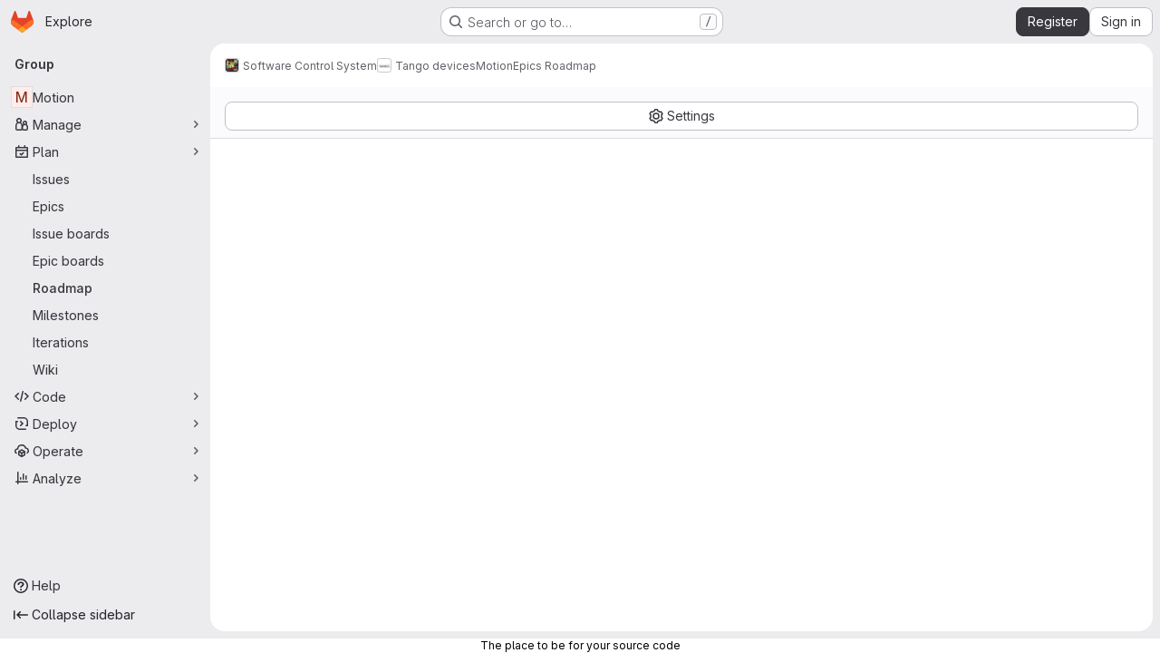

--- FILE ---
content_type: text/css; charset=utf-8
request_url: https://gitlab.synchrotron-soleil.fr/assets/page_bundles/roadmap-eff54476a9d511dae2b8f29b5ada932f5b5be34036318d29fb3e335d86419179.css
body_size: 1732
content:
@keyframes colorTransitionDetailsCell{from{background-color:var(--blue-100, #cbe2f9)}to{background-color:var(--white, #fff)}}html.group-epics-roadmap-html{height:100%;overflow-y:initial}.group-epics-roadmap-body .group-epics-roadmap-wrapper,.group-epics-roadmap-body .group-epics-roadmap .content{height:100%}.epics-roadmap-filters{z-index:21}.epics-details-filters .btn-group .dropdown-toggle{border-top-right-radius:0;border-bottom-right-radius:0}@container panel (width < 576px){:where(html.with-gl-container-queries) .epics-details-filters .btn-group{display:flex}:where(html.with-gl-container-queries) .epics-details-filters .btn-group .dropdown-menu-sort{margin-left:27px}}@media(width < 576px){:where(html:not(.with-gl-container-queries)) .epics-details-filters .btn-group{display:flex}:where(html:not(.with-gl-container-queries)) .epics-details-filters .btn-group .dropdown-menu-sort{margin-left:27px}}.group-epics-roadmap-wrapper{padding-bottom:0}.group-epics-roadmap:nth-of-type(1){border-bottom-style:solid;border-bottom-color:var(--gl-border-color-default);border-bottom-width:1px}.group-epics-roadmap:nth-of-type(1) .top-bar-container{border-bottom:0}.roadmap-container{overflow:hidden;height:100%}.roadmap-container.overflow-reset{overflow:initial}.roadmap-timeline-section .timeline-header-blank::after,.epics-list-section .epic-details-cell::after,.milestones-list-section .milestones-list-title::after{content:"";position:absolute;top:0;right:-0.5rem;width:.5rem;pointer-events:none;background:linear-gradient(to right, rgba(0, 0, 0, 0.15) 0%, rgba(255, 255, 255, 0.001) 100%)}.roadmap-timeline-section{position:sticky;position:-webkit-sticky;top:0;z-index:20}.roadmap-timeline-section .timeline-header-blank,.roadmap-timeline-section .timeline-header-item{float:left;height:60px;border-bottom-style:solid;border-bottom-color:var(--gl-border-color-default);border-bottom-width:1px;background-color:var(--white, #fff)}.roadmap-timeline-section .timeline-header-blank{position:sticky;position:-webkit-sticky;top:0;left:0;width:20rem;z-index:20}.roadmap-timeline-section .timeline-header-blank::after{height:60px}.roadmap-timeline-section .timeline-header-item{width:180px}.roadmap-timeline-section .timeline-header-item:last-of-type .item-label{border-right:0}.roadmap-timeline-section .timeline-header-item .item-label,.roadmap-timeline-section .timeline-header-item .item-sublabel .sublabel-value{color:var(--gray-400, #89888d);font-weight:400}.roadmap-timeline-section .timeline-header-item .item-label.label-dark,.roadmap-timeline-section .timeline-header-item .item-sublabel .sublabel-value.label-dark{color:var(--gray-900, #28272d)}.roadmap-timeline-section .timeline-header-item .item-label.label-bold,.roadmap-timeline-section .timeline-header-item .item-sublabel .sublabel-value.label-bold{font-weight:600}.roadmap-timeline-section .timeline-header-item .item-label{padding:8px 16px;border-bottom-style:solid;border-bottom-color:var(--gl-border-color-default);border-bottom-width:1px;border-right-style:solid;border-right-color:var(--gl-border-color-default);border-right-width:1px}.roadmap-timeline-section .timeline-header-item .item-sublabel{position:relative;display:flex}.roadmap-timeline-section .timeline-header-item .item-sublabel .sublabel-value{flex-grow:1;flex-basis:0;text-align:center;font-size:90%;line-height:1.5;padding:2px 0}.roadmap-timeline-section .timeline-header-item .current-day-indicator-header{bottom:0;height:6px;width:6px;background-color:var(--red-500, #dd2b0e);border-radius:50%;transform:translateX(-2px)}.roadmap-timeline-section.scroll-top-shadow .timeline-header-blank::before{height:.5rem;width:20rem;pointer-events:none;content:"";position:absolute;left:0;bottom:-0.5rem;border-top:1px solid var(--white, #fff);background:linear-gradient(to bottom, rgba(0, 0, 0, 0.15) 0%, rgba(255, 255, 255, 0.001) 100%)}.epics-list-item:hover .epic-details-cell,.epics-list-item:hover .epic-timeline-cell{background-color:var(--gl-background-color-strong)}.epics-list-item.epics-list-item-empty:hover .epic-details-cell,.epics-list-item.epics-list-item-empty:hover .epic-timeline-cell{background-color:var(--white, #fff)}.epics-list-item.epics-list-item-empty .epic-details-cell,.epics-list-item.epics-list-item-empty .epic-details-cell::after,.epics-list-item.epics-list-item-empty .epic-timeline-cell{height:100%}.epic-details-cell,.epic-timeline-cell{float:left;border-bottom-style:solid;border-bottom-color:var(--gl-border-color-default);border-bottom-width:1px}.epic-item-container:nth-last-of-type(2) .epic-details-cell,.epic-item-container:nth-last-of-type(2) .epic-timeline-cell{border-bottom:0}.epic-details-cell{position:sticky;position:-webkit-sticky;left:0;line-height:1.3;width:20rem;font-size:90%;background-color:var(--white, #fff);z-index:10}.epic-details-cell::after{height:100%}.epic-title,.epic-group-timeframe{overflow:hidden;text-overflow:ellipsis;white-space:nowrap}.epic-timeline-cell{position:relative;width:180px;background-color:rgba(0,0,0,0);border-right-style:solid;border-right-color:var(--gl-border-color-default);border-right-width:1px}.epic-timeline-cell:last-child{border-right:0}.epic-bar{background-color:var(--epic-color, #2f68b4);border:1px solid var(#050506);color:var(--epic-text-color, #fff);height:40px;position:absolute;top:5px;will-change:width,left;z-index:5}.epic-bar:hover{color:var(--epic-text-color, #fff);filter:brightness(120%)}.epic-bar-inner{position:sticky;position:-webkit-sticky;left:20rem}.epic-bar-title{line-height:1.2}.epic-bar-progress{background-color:var(--epic-text-color, #fff);border:2px solid var(--epic-text-color, #fff);height:7px}.epic-bar-progress .gl-progress{background-color:var(--epic-color, #2f68b4)}.epic-scroll-bottom-shadow{height:.5rem;width:20rem;pointer-events:none;position:fixed;bottom:0;background:linear-gradient(to bottom, rgba(255, 255, 255, 0.001) 0%, rgba(0, 0, 0, 0.15) 100%);z-index:20}.epic-timeline-cell .current-day-indicator,.milestone-timeline-cell .current-day-indicator{top:-1px;width:2px;height:calc(100% + 1px);background-color:var(--red-500, #dd2b0e);pointer-events:none}.milestones-list-section .milestones-list-items .milestone-timeline-cell{height:32px;width:180px}.milestones-list-section .milestones-list-items .timeline-bar-wrapper{height:32px;color:var(--gl-text-color-subtle)}.milestones-list-section .milestones-list-items .milestone-start-and-end{display:none;border-left:2px dotted var(--gray-900, #28272d);border-right:2px dotted var(--gray-900, #28272d);opacity:.5;top:1px}.milestones-list-section .milestones-list-items .milestone-item-details{z-index:1}.milestones-list-section .milestones-list-items .milestone-item-details:hover .milestone-start-and-end{display:block}.milestones-list-section .milestones-list-items .milestone-item-title{left:20.5rem;height:30px;z-index:2}.milestones-list-section .milestones-list-items a.milestone-url{color:inherit;max-width:100%}.milestones-list-section .milestones-list-items a.milestone-url:hover{color:var(--gray-900, #28272d);cursor:pointer}.milestones-list-section .milestones-list-items a.milestone-url:hover .timeline-bar{background-color:var(--gray-900, #28272d)}.milestones-list-section .milestones-list-items a.milestone-url:hover .timeline-bar::before{background-color:var(--gray-900, #28272d)}.milestones-list-section .milestones-list-items a.milestone-url:hover .timeline-bar::after{border-color:var(--gray-900, #28272d)}.milestones-list-section .milestones-list-items .milestone-small .milestone-item-title,.milestones-list-section .milestones-list-items .milestone-minimum .milestone-item-title{width:100%;text-indent:-9999px}.milestones-list-section .milestones-list-items .milestone-small .milestone-item-title::after,.milestones-list-section .milestones-list-items .milestone-minimum .milestone-item-title::after{position:absolute;left:0}.milestones-list-section .milestones-list-items .milestone-small .milestone-item-title::after{content:"...";text-indent:0}.milestones-list-section .milestones-list-items .milestone-minimum{width:8px !important}.milestones-list-section .milestones-list-items .milestone-minimum .milestone-item-title::after{content:".";text-indent:5px}.milestones-list-section .milestones-list-items .milestone-minimum .timeline-bar{height:0}.milestones-list-section .milestones-list-items .milestone-minimum .timeline-bar::before{display:none}.milestones-list-section .milestones-list-items .milestone-minimum .milestone-start-and-end{border-left:0}.milestones-list-section .milestones-list-items .timeline-bar{width:100%;background-color:var(--gray-500, #737278);height:2px;z-index:1;bottom:4px}.milestones-list-section .milestones-list-items .timeline-bar::before,.milestones-list-section .milestones-list-items .timeline-bar::after{content:"";position:absolute;top:-3px;height:8px}.milestones-list-section .milestones-list-items .timeline-bar::before{width:2px;background-color:var(--gray-500, #737278)}.milestones-list-section .milestones-list-items .timeline-bar::after{right:-3px;width:8px;border:2px solid var(--gray-500, #737278);border-radius:4px;background-color:var(--white, #fff)}.milestones-list-section .milestones-list-title{height:100%;left:0;width:20rem;font-size:90%;background-color:var(--white, #fff);z-index:2}.milestones-list-section .milestones-list-title::after{height:100%}.milestone-item-type .gl-icon{padding-right:.125rem}.milestone-item-date{color:var(--gl-text-color-subtle);padding-top:.125rem}


--- FILE ---
content_type: text/javascript; charset=utf-8
request_url: https://gitlab.synchrotron-soleil.fr/assets/webpack/pages.groups.roadmap.show.4a87e613.chunk.js
body_size: 57506
content:
(this.webpackJsonp=this.webpackJsonp||[]).push([["pages.groups.roadmap.show","3c9c3d7b","d29857fc","8112495f","e2c3e524","c76e8ef7","ce96ad6b","d363cab1"],{"+p8b":function(e,t){e.exports=function(e){return e&&e.length?e[0]:void 0}},"/8NC":function(e,t,i){var n=i("/eF7"),a=i("nHTl");e.exports=function(e){return a("function"==typeof e?e:n(e,1))}},"/eF7":function(e,t,i){var n=i("omPs"),a=i("LlRA"),r=i("1/+g"),s=i("LK1c"),o=i("qifX"),l=i("iNcF"),c=i("qmgT"),u=i("gO+Z"),d=i("mqi7"),m=i("1sa0"),p=i("5TiC"),h=i("ZB1U"),f=i("aYTY"),g=i("90A/"),v=i("z9/d"),k=i("P/Kr"),y=i("FBB6"),b=i("dOWE"),S=i("XCkn"),T=i("2rze"),_=i("/NDV"),N=i("UwPs"),x={};x["[object Arguments]"]=x["[object Array]"]=x["[object ArrayBuffer]"]=x["[object DataView]"]=x["[object Boolean]"]=x["[object Date]"]=x["[object Float32Array]"]=x["[object Float64Array]"]=x["[object Int8Array]"]=x["[object Int16Array]"]=x["[object Int32Array]"]=x["[object Map]"]=x["[object Number]"]=x["[object Object]"]=x["[object RegExp]"]=x["[object Set]"]=x["[object String]"]=x["[object Symbol]"]=x["[object Uint8Array]"]=x["[object Uint8ClampedArray]"]=x["[object Uint16Array]"]=x["[object Uint32Array]"]=!0,x["[object Error]"]=x["[object Function]"]=x["[object WeakMap]"]=!1,e.exports=function e(t,i,w,O,D,E){var C,I=1&i,j=2&i,A=4&i;if(w&&(C=D?w(t,O,D,E):w(t)),void 0!==C)return C;if(!S(t))return t;var F=k(t);if(F){if(C=f(t),!I)return c(t,C)}else{var R=h(t),V="[object Function]"==R||"[object GeneratorFunction]"==R;if(y(t))return l(t,I);if("[object Object]"==R||"[object Arguments]"==R||V&&!D){if(C=j||V?{}:v(t),!I)return j?d(t,o(C,t)):u(t,s(C,t))}else{if(!x[R])return D?t:{};C=g(t,R,I)}}E||(E=new n);var B=E.get(t);if(B)return B;E.set(t,C),T(t)?t.forEach((function(n){C.add(e(n,i,w,n,t,E))})):b(t)&&t.forEach((function(n,a){C.set(a,e(n,i,w,a,t,E))}));var P=F?void 0:(A?j?p:m:j?N:_)(t);return a(P||t,(function(n,a){P&&(n=t[a=n]),r(C,a,e(n,i,w,a,t,E))})),C}},"/ev+":function(e){e.exports=JSON.parse('{"iconCount":113,"spriteSize":226730,"icons":[{"name":"add-user-sm","svg_size":72},{"name":"catalog-sm","svg_size":72},{"name":"chart-bar-sm","svg_size":72},{"name":"chat-sm","svg_size":72},{"name":"cloud-check-sm","svg_size":72},{"name":"cloud-tanuki-sm","svg_size":72},{"name":"cloud-user-sm","svg_size":72},{"name":"commit-sm","svg_size":72},{"name":"devops-sm","svg_size":72},{"name":"empty-todos-all-done-md","svg_size":144},{"name":"empty-todos-md","svg_size":144},{"name":"merge-requests-sm","svg_size":72},{"name":"milestone-sm","svg_size":72},{"name":"package-sm","svg_size":72},{"name":"pipeline-sm","svg_size":72},{"name":"project-create-from-template-sm","svg_size":72},{"name":"project-create-new-sm","svg_size":72},{"name":"project-import-sm","svg_size":72},{"name":"purchase-success-md","svg_size":144},{"name":"rocket-launch-md","svg_size":144},{"name":"scan-alert-sm","svg_size":72},{"name":"schedule-md","svg_size":144},{"name":"search-sm","svg_size":72},{"name":"secure-sm","svg_size":72},{"name":"service-desk-sm","svg_size":72},{"name":"subgroup-create-new-sm","svg_size":72},{"name":"success-sm","svg_size":72},{"name":"tanuki-ai-md","svg_size":144},{"name":"tanuki-ai-sm","svg_size":72},{"name":"train-sm","svg_size":72},{"name":"variables-sm","svg_size":72},{"name":"wiki-sm","svg_size":72},{"name":"empty-access-md","svg_size":144},{"name":"empty-access-token-md","svg_size":144},{"name":"empty-activity-md","svg_size":144},{"name":"empty-admin-apps-md","svg_size":144},{"name":"empty-ai-catalog-md","svg_size":144},{"name":"empty-catalog-md","svg_size":144},{"name":"empty-chart-md","svg_size":144},{"name":"empty-cloud-md","svg_size":144},{"name":"empty-commit-md","svg_size":144},{"name":"empty-dashboard-md","svg_size":144},{"name":"empty-devops-md","svg_size":144},{"name":"empty-embed-panel-md","svg_size":144},{"name":"empty-environment-md","svg_size":144},{"name":"empty-epic-add-md","svg_size":144},{"name":"empty-epic-md","svg_size":144},{"name":"empty-feature-flag-md","svg_size":144},{"name":"empty-friends-md","svg_size":144},{"name":"empty-geo-md","svg_size":144},{"name":"empty-groups-md","svg_size":144},{"name":"empty-issues-add-md","svg_size":144},{"name":"empty-issues-md","svg_size":144},{"name":"empty-job-canceled-md","svg_size":144},{"name":"empty-job-failed-md","svg_size":144},{"name":"empty-job-manual-md","svg_size":144},{"name":"empty-job-not-triggered-md","svg_size":144},{"name":"empty-job-pending-md","svg_size":144},{"name":"empty-job-scheduled-md","svg_size":144},{"name":"empty-job-skipped-md","svg_size":144},{"name":"empty-key-md","svg_size":144},{"name":"empty-labels-add-md","svg_size":144},{"name":"empty-labels-md","svg_size":144},{"name":"empty-labels-starred-md","svg_size":144},{"name":"empty-merge-requests-md","svg_size":144},{"name":"empty-milestone-md","svg_size":144},{"name":"empty-organizations-add-md","svg_size":144},{"name":"empty-organizations-md","svg_size":144},{"name":"empty-package-md","svg_size":144},{"name":"empty-piechart-md","svg_size":144},{"name":"empty-pipeline-md","svg_size":144},{"name":"empty-private-md","svg_size":144},{"name":"empty-projects-deleted-md","svg_size":144},{"name":"empty-projects-md","svg_size":144},{"name":"empty-projects-starred-md","svg_size":144},{"name":"empty-radar-md","svg_size":144},{"name":"empty-scan-alert-md","svg_size":144},{"name":"empty-schedule-md","svg_size":144},{"name":"empty-search-md","svg_size":144},{"name":"empty-secrets-md","svg_size":144},{"name":"empty-secure-add-md","svg_size":144},{"name":"empty-secure-md","svg_size":144},{"name":"empty-service-desk-md","svg_size":144},{"name":"empty-snippets-md","svg_size":144},{"name":"empty-subgroup-add-md","svg_size":144},{"name":"empty-subgroup-md","svg_size":144},{"name":"empty-train-md","svg_size":144},{"name":"empty-user-alert-md","svg_size":144},{"name":"empty-user-md","svg_size":144},{"name":"empty-user-settings-md","svg_size":144},{"name":"empty-variables-md","svg_size":144},{"name":"empty-wiki-md","svg_size":144},{"name":"empty-workspaces-md","svg_size":144},{"name":"error-403-lg","svg_size":288},{"name":"error-404-lg","svg_size":288},{"name":"error-409-lg","svg_size":288},{"name":"error-422-lg","svg_size":288},{"name":"error-429-lg","svg_size":288},{"name":"error-500-lg","svg_size":288},{"name":"error-502-lg","svg_size":288},{"name":"error-503-lg","svg_size":288},{"name":"status-alert-md","svg_size":144},{"name":"status-alert-sm","svg_size":72},{"name":"status-fail-md","svg_size":144},{"name":"status-fail-sm","svg_size":72},{"name":"status-new-md","svg_size":144},{"name":"status-new-sm","svg_size":72},{"name":"status-nothing-md","svg_size":144},{"name":"status-nothing-sm","svg_size":72},{"name":"status-settings-md","svg_size":144},{"name":"status-settings-sm","svg_size":72},{"name":"status-success-md","svg_size":144},{"name":"status-success-sm","svg_size":72}]}')},"0PtR":function(e,t,i){"use strict";i("3UXl"),i("iyoE");var n=i("bOix"),a=i("/lV4"),r=i("hjqf"),s=i("JVGQ");t.a={computed:{roadmapItem(){return"epic"in this?this.epic:this.milestone},startDateValues(){const{startDate:e}=this.roadmapItem;return{day:e.getDay(),date:e.getDate(),month:e.getMonth(),year:e.getFullYear(),time:e.getTime()}},endDateValues(){const{endDate:e}=this.roadmapItem;return{day:e.getDay(),date:e.getDate(),month:e.getMonth(),year:e.getFullYear(),time:e.getTime()}},presetTypeQuarters(){return this.presetType===s.m.QUARTERS},presetTypeMonths(){return this.presetType===s.m.MONTHS},presetTypeWeeks(){return this.presetType===s.m.WEEKS},hasToday(){return this.isTimeframeForToday(this.timeframeItem)},hasStartDate(){return this.presetTypeQuarters?this.hasStartDateForQuarter(this.timeframeItem):this.presetTypeMonths?this.hasStartDateForMonth(this.timeframeItem):!!this.presetTypeWeeks&&this.hasStartDateForWeek(this.timeframeItem)},todaysIndex(){var e=this;return this.timeframe.findIndex((function(t){return e.isTimeframeForToday(t)}))},roadmapItemIndex(){var e=this;return this.timeframe.findIndex((function(t){return e.presetTypeQuarters?e.hasStartDateForQuarter(t):e.presetTypeMonths?e.hasStartDateForMonth(t):!!e.presetTypeWeeks&&e.hasStartDateForWeek(t)}))}},methods:{isTimeframeForToday(e){if(this.presetTypeQuarters)return this.currentDate>=e.range[0]&&this.currentDate<=e.range[2];if(this.presetTypeMonths)return this.currentDate.getMonth()===e.getMonth()&&this.currentDate.getFullYear()===e.getFullYear();const t=new Date(e.getTime()),i=new Array(7).fill().map((function(e,i){return new Date(t.getFullYear(),t.getMonth(),t.getDate()+i)}));return this.currentDate.getTime()>=i[0].getTime()&&this.currentDate.getTime()<=i[i.length-1].getTime()},getIndicatorStyles(){let e;return this.presetTypeQuarters?e=Math.floor(Object(n.o)(this.currentDate,this.timeframeItem.range)/Object(n.Ab)(this.timeframeItem.range)*100):this.presetTypeMonths?e=Math.floor(this.currentDate.getDate()/Object(n.zb)(this.timeframeItem)*100):this.presetTypeWeeks&&(e=Math.floor((this.currentDate.getDay()+Object(r.b)())/s.c*100-s.c)),{left:e+"%"}},timeframeString(e){return e.startDateUndefined&&e.endDateUndefined?Object(a.j)(Object(a.i)("GroupRoadmap|No start and end date")):e.startDateUndefined?Object(a.j)(Object(a.i)("GroupRoadmap|No start date – %{dateWord}"),{dateWord:n.cb.asDate.format(this.endDate)}):e.endDateUndefined?Object(a.j)(Object(a.i)("GroupRoadmap|%{dateWord} – No end date"),{dateWord:n.cb.asDate.format(this.startDate)}):n.cb.asDate.formatRange(this.startDate,this.endDate)},timelineBarStyles(e){let t={};return this.presetTypeQuarters?t=`width: ${this.getTimelineBarWidthForQuarters(e)}px; ${this.getTimelineBarStartOffsetForQuarters(e)}`:this.presetTypeMonths?t=`width: ${this.getTimelineBarWidthForMonths()}px; ${this.getTimelineBarStartOffsetForMonths(e)}`:this.presetTypeWeeks&&(t=`width: ${this.getTimelineBarWidthForWeeks()}px; ${this.getTimelineBarStartOffsetForWeeks(e)}`),e.color&&(t+="; --epic-color: "+e.color,t+="; --epic-text-color: "+e.textColor),t}}}},"1yC1":function(e,t){var i={kind:"Document",definitions:[{kind:"FragmentDefinition",name:{kind:"Name",value:"Milestone"},typeCondition:{kind:"NamedType",name:{kind:"Name",value:"Milestone"}},directives:[],selectionSet:{kind:"SelectionSet",selections:[{kind:"Field",name:{kind:"Name",value:"id"},arguments:[],directives:[]},{kind:"Field",name:{kind:"Name",value:"title"},arguments:[],directives:[]}]}}],loc:{start:0,end:49}};i.loc.source={body:"fragment Milestone on Milestone {\n  id\n  title\n}\n",name:"GraphQL request",locationOffset:{line:1,column:1}};var n={};function a(e,t){for(var i=0;i<e.definitions.length;i++){var n=e.definitions[i];if(n.name&&n.name.value==t)return n}}i.definitions.forEach((function(e){if(e.name){var t=new Set;!function e(t,i){if("FragmentSpread"===t.kind)i.add(t.name.value);else if("VariableDefinition"===t.kind){var n=t.type;"NamedType"===n.kind&&i.add(n.name.value)}t.selectionSet&&t.selectionSet.selections.forEach((function(t){e(t,i)})),t.variableDefinitions&&t.variableDefinitions.forEach((function(t){e(t,i)})),t.definitions&&t.definitions.forEach((function(t){e(t,i)}))}(e,t),n[e.name.value]=t}})),e.exports=i,e.exports.Milestone=function(e,t){var i={kind:e.kind,definitions:[a(e,t)]};e.hasOwnProperty("loc")&&(i.loc=e.loc);var r=n[t]||new Set,s=new Set,o=new Set;for(r.forEach((function(e){o.add(e)}));o.size>0;){var l=o;o=new Set,l.forEach((function(e){s.has(e)||(s.add(e),(n[e]||new Set).forEach((function(e){o.add(e)})))}))}return s.forEach((function(t){var n=a(e,t);n&&i.definitions.push(n)})),i}(i,"Milestone")},"2Et1":function(e,t){var i={kind:"Document",definitions:[{kind:"ObjectTypeDefinition",name:{kind:"Name",value:"LocalRoadmapSettings"},interfaces:[],directives:[],fields:[{kind:"FieldDefinition",name:{kind:"Name",value:"filterParams"},arguments:[],type:{kind:"NamedType",name:{kind:"Name",value:"String"}},directives:[]},{kind:"FieldDefinition",name:{kind:"Name",value:"sortedBy"},arguments:[],type:{kind:"NamedType",name:{kind:"Name",value:"String"}},directives:[]},{kind:"FieldDefinition",name:{kind:"Name",value:"bufferSize"},arguments:[],type:{kind:"NamedType",name:{kind:"Name",value:"Int"}},directives:[]},{kind:"FieldDefinition",name:{kind:"Name",value:"epicsState"},arguments:[],type:{kind:"NamedType",name:{kind:"Name",value:"String"}},directives:[]},{kind:"FieldDefinition",name:{kind:"Name",value:"timeframe"},arguments:[],type:{kind:"ListType",type:{kind:"NamedType",name:{kind:"Name",value:"Date"}}},directives:[]},{kind:"FieldDefinition",name:{kind:"Name",value:"timeframeRangeType"},arguments:[],type:{kind:"NamedType",name:{kind:"Name",value:"String"}},directives:[]},{kind:"FieldDefinition",name:{kind:"Name",value:"progressTracking"},arguments:[],type:{kind:"NamedType",name:{kind:"Name",value:"String"}},directives:[]},{kind:"FieldDefinition",name:{kind:"Name",value:"milestonesType"},arguments:[],type:{kind:"NamedType",name:{kind:"Name",value:"String"}},directives:[]},{kind:"FieldDefinition",name:{kind:"Name",value:"isShowingMilestones"},arguments:[],type:{kind:"NamedType",name:{kind:"Name",value:"Boolean"}},directives:[]},{kind:"FieldDefinition",name:{kind:"Name",value:"isShowingLabels"},arguments:[],type:{kind:"NamedType",name:{kind:"Name",value:"Boolean"}},directives:[]},{kind:"FieldDefinition",name:{kind:"Name",value:"presetType"},arguments:[],type:{kind:"NamedType",name:{kind:"Name",value:"String"}},directives:[]},{kind:"FieldDefinition",name:{kind:"Name",value:"isProgressTrackingActive"},arguments:[],type:{kind:"NamedType",name:{kind:"Name",value:"Boolean"}},directives:[]}]},{kind:"InputObjectTypeDefinition",name:{kind:"Name",value:"LocalRoadmapSettingsInput"},directives:[],fields:[{kind:"InputValueDefinition",name:{kind:"Name",value:"filterParams"},type:{kind:"NamedType",name:{kind:"Name",value:"String"}},directives:[]},{kind:"InputValueDefinition",name:{kind:"Name",value:"sortedBy"},type:{kind:"NamedType",name:{kind:"Name",value:"String"}},directives:[]},{kind:"InputValueDefinition",name:{kind:"Name",value:"bufferSize"},type:{kind:"NamedType",name:{kind:"Name",value:"Int"}},directives:[]},{kind:"InputValueDefinition",name:{kind:"Name",value:"epicsState"},type:{kind:"NamedType",name:{kind:"Name",value:"String"}},directives:[]},{kind:"InputValueDefinition",name:{kind:"Name",value:"timeframe"},type:{kind:"ListType",type:{kind:"NamedType",name:{kind:"Name",value:"Date"}}},directives:[]},{kind:"InputValueDefinition",name:{kind:"Name",value:"timeframeRangeType"},type:{kind:"NamedType",name:{kind:"Name",value:"String"}},directives:[]},{kind:"InputValueDefinition",name:{kind:"Name",value:"progressTracking"},type:{kind:"NamedType",name:{kind:"Name",value:"String"}},directives:[]},{kind:"InputValueDefinition",name:{kind:"Name",value:"milestonesType"},type:{kind:"NamedType",name:{kind:"Name",value:"String"}},directives:[]},{kind:"InputValueDefinition",name:{kind:"Name",value:"isShowingMilestones"},type:{kind:"NamedType",name:{kind:"Name",value:"Boolean"}},directives:[]},{kind:"InputValueDefinition",name:{kind:"Name",value:"isShowingLabels"},type:{kind:"NamedType",name:{kind:"Name",value:"Boolean"}},directives:[]},{kind:"InputValueDefinition",name:{kind:"Name",value:"presetType"},type:{kind:"NamedType",name:{kind:"Name",value:"String"}},directives:[]},{kind:"InputValueDefinition",name:{kind:"Name",value:"isProgressTrackingActive"},type:{kind:"NamedType",name:{kind:"Name",value:"Boolean"}},directives:[]}]},{kind:"ObjectTypeExtension",name:{kind:"Name",value:"Query"},interfaces:[],directives:[],fields:[{kind:"FieldDefinition",name:{kind:"Name",value:"localRoadmapSettings"},arguments:[],type:{kind:"NamedType",name:{kind:"Name",value:"LocalRoadmapSettings"}},directives:[]}]},{kind:"ObjectTypeExtension",name:{kind:"Name",value:"Mutation"},interfaces:[],directives:[],fields:[{kind:"FieldDefinition",name:{kind:"Name",value:"updateLocalRoadmapSettings"},arguments:[{kind:"InputValueDefinition",name:{kind:"Name",value:"input"},type:{kind:"NonNullType",type:{kind:"NamedType",name:{kind:"Name",value:"LocalRoadmapSettingsInput"}}},directives:[]}],type:{kind:"NamedType",name:{kind:"Name",value:"LocalRoadmapSettings"}},directives:[]}]}],loc:{start:0,end:842}};i.loc.source={body:"type LocalRoadmapSettings {\n  filterParams: String\n  sortedBy: String\n  bufferSize: Int\n  epicsState: String\n  timeframe: [Date]\n  timeframeRangeType: String\n  progressTracking: String\n  milestonesType: String\n  isShowingMilestones: Boolean\n  isShowingLabels: Boolean\n  presetType: String\n  isProgressTrackingActive: Boolean\n}\n\ninput LocalRoadmapSettingsInput {\n  filterParams: String\n\n  sortedBy: String\n  bufferSize: Int\n  epicsState: String\n  timeframe: [Date]\n  timeframeRangeType: String\n  progressTracking: String\n  milestonesType: String\n  isShowingMilestones: Boolean\n  isShowingLabels: Boolean\n  presetType: String\n  isProgressTrackingActive: Boolean\n}\n\nextend type Query {\n  localRoadmapSettings: LocalRoadmapSettings\n}\n\nextend type Mutation {\n  updateLocalRoadmapSettings(input: LocalRoadmapSettingsInput!): LocalRoadmapSettings\n}\n",name:"GraphQL request",locationOffset:{line:1,column:1}};e.exports=i},"2rze":function(e,t,i){var n=i("9s1C"),a=i("wJPF"),r=i("Uc6l"),s=r&&r.isSet,o=s?a(s):n;e.exports=o},"35gi":function(e,t,i){"use strict";i("3UXl"),i("iyoE"),i("UezY"),i("z6RN"),i("hG7+"),i("B++/"),i("47t/");var n=i("l9Jy"),a=i.n(n),r=i("VNnR"),s=i.n(r),o=i("yxLa"),l=i("mpVB"),c=i("47Nv"),u=i("6IH5");const d=[{value:"=",description:"is",default:!0},{value:"!=",description:"is not"}];var m={name:"GlFilteredSearchToken",__v_skip:!0,components:{GlToken:o.a,GlFilteredSearchTokenSegment:c.a},inheritAttrs:!1,props:{availableTokens:{type:Array,required:!1,default:function(){return[]}},config:{type:Object,required:!1,default:function(){return{}}},active:{type:Boolean,required:!1,default:!1},multiSelectValues:{type:Array,required:!1,default:function(){return[]}},value:{type:Object,required:!1,default:function(){return{operator:"",data:""}}},showFriendlyText:{type:Boolean,required:!1,default:!1},cursorPosition:{type:String,required:!1,default:"end",validator:function(e){return["start","end"].includes(e)}},viewOnly:{type:Boolean,required:!1,default:!1},dataSegmentInputAttributes:{type:Object,required:!1,default:function(){return{}}}},data(){return{activeSegment:null,tokenValue:a()(this.value),intendedCursorPosition:this.cursorPosition}},computed:{operators(){return this.config.operators||d},tokenEmpty(){var e;return 0===(null===(e=this.tokenValue.data)||void 0===e?void 0:e.length)},hasDataOrDataSegmentIsCurrentlyActive(){return!this.tokenEmpty||this.isSegmentActive("DATA")},availableTokensWithSelf(){var e=this;return[this.config,...this.availableTokens.filter((function(t){return t!==e.config}))].map(u.n)},operatorDescription(){var e=this;const t=this.operators.find((function(t){return t.value===e.tokenValue.operator}));return this.showFriendlyText?null==t?void 0:t.description:null==t?void 0:t.value},eventListeners(){return this.viewOnly?{}:{mousedown:this.stopMousedownOnCloseButton,close:this.destroyByClose}}},segments:{SEGMENT_TITLE:"TYPE",SEGMENT_DATA:"DATA",SEGMENT_OPERATOR:"OPERATOR"},watch:{tokenValue:{deep:!0,handler(e){this.$emit("input",e)}},value:{handler(e,t){s()(null==e?void 0:e.data,null==t?void 0:t.data)&&(null==e?void 0:e.operator)===(null==t?void 0:t.operator)||(this.tokenValue=a()(e))}},active:{immediate:!0,handler(e){e?(this.intendedCursorPosition=this.cursorPosition,this.activeSegment||this.activateSegment(this.tokenEmpty?"OPERATOR":"DATA")):(this.activeSegment=null,this.config.multiSelect&&this.$emit("input",{...this.tokenValue,data:this.multiSelectValues||""}),this.tokenEmpty&&0===this.multiSelectValues.length&&this.$emit("destroy"))}}},created(){if(!("operator"in this.tokenValue))if(1===this.operators.length){const e=this.operators[0].value;this.$emit("input",{...this.tokenValue,operator:e}),this.activeSegment="DATA"}else this.$emit("input",{...this.tokenValue,operator:""})},methods:{activateSegment(e){this.viewOnly||(this.activeSegment=e,this.active||this.$emit("activate"))},getAdditionalSegmentClasses(e){return this.viewOnly?"gl-cursor-text":{"gl-cursor-pointer":!this.isSegmentActive(e)}},isSegmentActive(e){return this.active&&this.activeSegment===e},replaceWithTermIfEmpty(){""===this.tokenValue.operator&&this.tokenEmpty&&this.$emit("replace",Object(u.d)(this.config.title))},replaceToken(e){var t=this;const i=this.availableTokens.find((function({type:t}){return t===e}));if(i!==this.config){if(i){const e=this.config.dataType&&this.config.dataType===i.dataType;this.$emit("replace",{type:i.type,value:e?this.tokenValue:{data:""}})}}else this.$nextTick((function(){t.$emit("deactivate")}))},handleOperatorKeydown(e,{inputValue:t,suggestedValue:i,applySuggestion:n}){const{key:a}=e;if(" "===a||"Spacebar"===a)return void n(i);const r=`${t}${a}`;1!==a.length||this.operators.find((function({value:e}){return e.startsWith(r)}))||(this.tokenEmpty?n(i):e.preventDefault())},activateDataSegment(){this.config.multiSelect&&this.$emit("input",{...this.tokenValue,data:""}),this.activateSegment(this.$options.segments.SEGMENT_DATA)},activatePreviousOperatorSegment(){this.activateSegment(this.$options.segments.SEGMENT_OPERATOR),this.intendedCursorPosition="end"},activatePreviousTitleSegment(){this.activateSegment(this.$options.segments.SEGMENT_TITLE),this.intendedCursorPosition="end"},activateNextDataSegment(){this.activateDataSegment(),this.intendedCursorPosition="start"},activateNextOperatorSegment(){this.activateSegment(this.$options.segments.SEGMENT_OPERATOR),this.intendedCursorPosition="start"},handleComplete(e){this.$emit("complete",e)},stopMousedownOnCloseButton(e){e.target.closest(u.c)&&Object(l.k)(e)},destroyByClose(){this.$emit("destroy")}}},p=i("tBpV"),h=Object(p.a)(m,(function(){var e=this,t=e._self._c;return t("div",{staticClass:"gl-filtered-search-token",class:{"gl-filtered-search-token-active":e.active,"gl-filtered-search-token-hover":!e.viewOnly,"gl-cursor-default":e.viewOnly},attrs:{"data-testid":"filtered-search-token"}},[t("gl-filtered-search-token-segment",{key:"title-segment",attrs:{value:e.config.segmentTitle||e.config.title,active:e.isSegmentActive(e.$options.segments.SEGMENT_TITLE),"cursor-position":e.intendedCursorPosition,options:e.availableTokensWithSelf,"view-only":e.viewOnly},on:{activate:function(t){return e.activateSegment(e.$options.segments.SEGMENT_TITLE)},deactivate:function(t){return e.$emit("deactivate")},complete:e.replaceToken,backspace:function(t){return e.$emit("destroy")},submit:function(t){return e.$emit("submit")},previous:function(t){return e.$emit("previous")},next:e.activateNextOperatorSegment},scopedSlots:e._u([{key:"view",fn:function({inputValue:i}){return[t("gl-token",{staticClass:"gl-filtered-search-token-type",class:e.getAdditionalSegmentClasses(e.$options.segments.SEGMENT_TITLE),attrs:{"view-only":""}},[e._v("\n        "+e._s(i)+"\n      ")])]}}])}),e._v(" "),t("gl-filtered-search-token-segment",{key:"operator-segment",attrs:{active:e.isSegmentActive(e.$options.segments.SEGMENT_OPERATOR),"cursor-position":e.intendedCursorPosition,options:e.operators,"option-text-field":"value","custom-input-keydown-handler":e.handleOperatorKeydown,"view-only":e.viewOnly},on:{activate:function(t){return e.activateSegment(e.$options.segments.SEGMENT_OPERATOR)},backspace:e.replaceWithTermIfEmpty,complete:function(t){return e.activateSegment(e.$options.segments.SEGMENT_DATA)},deactivate:function(t){return e.$emit("deactivate")},previous:e.activatePreviousTitleSegment,next:e.activateNextDataSegment},scopedSlots:e._u([{key:"view",fn:function(){return[t("gl-token",{staticClass:"gl-filtered-search-token-operator",class:e.getAdditionalSegmentClasses(e.$options.segments.SEGMENT_OPERATOR),attrs:{variant:"search-value","view-only":""}},[e._v("\n        "+e._s(e.operatorDescription)+"\n      ")])]},proxy:!0},{key:"option",fn:function({option:i}){return[t("div",{staticClass:"gl-flex"},[e._v("\n        "+e._s(e.showFriendlyText?i.description:i.value)+"\n        "),i.description?t("span",{staticClass:"gl-filtered-search-token-operator-description"},[e._v("\n          "+e._s(e.showFriendlyText?i.value:i.description)+"\n        ")]):e._e()])]}}]),model:{value:e.tokenValue.operator,callback:function(t){e.$set(e.tokenValue,"operator",t)},expression:"tokenValue.operator"}}),e._v(" "),e.hasDataOrDataSegmentIsCurrentlyActive?t("gl-filtered-search-token-segment",{key:"data-segment",attrs:{active:e.isSegmentActive(e.$options.segments.SEGMENT_DATA),"cursor-position":e.intendedCursorPosition,"multi-select":e.config.multiSelect,options:e.config.options,"view-only":e.viewOnly,"search-input-attributes":e.dataSegmentInputAttributes},on:{activate:e.activateDataSegment,backspace:function(t){return e.activateSegment(e.$options.segments.SEGMENT_OPERATOR)},complete:e.handleComplete,select:function(t){return e.$emit("select",t)},submit:function(t){return e.$emit("submit")},deactivate:function(t){return e.$emit("deactivate")},split:function(t){return e.$emit("split",t)},previous:e.activatePreviousOperatorSegment,next:function(t){return e.$emit("next")}},scopedSlots:e._u([{key:"before-input",fn:function(t){return[e._t("before-data-segment-input",null,null,t)]}},{key:"suggestions",fn:function(){return[e._t("suggestions")]},proxy:!0},{key:"view",fn:function({inputValue:i}){return[e._t("view-token",(function(){return[t("gl-token",e._g({staticClass:"gl-filtered-search-token-data",class:e.getAdditionalSegmentClasses(e.$options.segments.SEGMENT_DATA),attrs:{variant:"search-value","view-only":e.viewOnly}},e.eventListeners),[t("span",{staticClass:"gl-filtered-search-token-data-content"},[e._t("view",(function(){return[e._v(e._s(i))]}),null,{inputValue:i})],2)])]}),null,{inputValue:i,listeners:e.eventListeners,cssClasses:{"gl-filtered-search-token-data":!0,...e.getAdditionalSegmentClasses(e.$options.segments.SEGMENT_DATA)}})]}}],null,!0),model:{value:e.tokenValue.data,callback:function(t){e.$set(e.tokenValue,"data",t)},expression:"tokenValue.data"}}):e._e()],1)}),[],!1,null,null,null);t.a=h.exports},"3hiO":function(e,t,i){"use strict";i.d(t,"a",(function(){return r})),i.d(t,"b",(function(){return o})),i.d(t,"c",(function(){return l}));i("ZzK0"),i("z6RN"),i("BzOf"),i("B++/"),i("47t/"),i("v2fZ");var n=i("bOix"),a=i("w0fo");function r({startDate:e,dueDate:t}){return n.cb.asDate.formatRange(Object(a.U)(e),Object(a.U)(t))}const s=function(e,t){return e.sort((function(e,i){const n=e[t].toLowerCase(),a=i[t].toLowerCase();return n.localeCompare(a)}))};function o(e){const t=[];return e.forEach((function(e){if(!e.iterationCadence)return;const{title:i,id:n}=e.iterationCadence,a={id:e.id,title:e.title,period:r(e)},s=t.find((function(e){return e.title===i}));s?s.iterations.push(a):t.push({title:i,iterations:[a],id:n})})),s(t,"title")}function l(e){const t=[];return e.forEach((function(e){if(!e.iterationCadence)return;const{title:i}=e.iterationCadence,n={value:e.id,title:e.title,text:r(e)},a=t.find((function(e){return e.text===i}));a?a.options.push(n):t.push({text:i,options:[n]})})),s(t,"text")}},438:function(e,t,i){i("HVBj"),i("m2aA"),e.exports=i("RMaF")},"47Nv":function(e,t,i){"use strict";i("LdIe"),i("z6RN"),i("PTOk"),i("aFm2"),i("R9qC"),i("B++/"),i("47t/"),i("UezY"),i("hG7+");var n=i("gAdM"),a=i.n(n),r=i("onSc"),s=i("q3oM"),o=i("spe0"),l=(i("v2fZ"),i("6IH5"));var c={name:"GlFilteredSearchSuggestionList",inject:["suggestionsListClass","termsAsTokens"],provide(){return{filteredSearchSuggestionListInstance:this}},props:{initialValue:{required:!1,validator:function(){return!0},default:null}},data:()=>({activeIdx:-1,registeredItems:[]}),computed:{initialActiveIdx(){var e=this;return this.registeredItems.findIndex((function(t){return e.valuesMatch(t.value,e.initialValue)}))},initialActiveItem(){return this.registeredItems[this.initialActiveIdx]},activeItem(){return this.termsAsTokens()||-2!==this.activeIdx?-1===this.activeIdx?this.initialActiveItem:this.registeredItems[this.activeIdx]:null},listClasses(){return[this.suggestionsListClass(),"dropdown-menu gl-filtered-search-suggestion-list"]}},watch:{initialValue(){this.activeIdx=-1}},methods:{valuesMatch:(e,t)=>null!=e&&null!=t&&("string"==typeof e&&"string"==typeof t?e.toLowerCase()===t.toLowerCase():e===t),register(e){this.registeredItems.push(e)},unregister(e){const t=this.registeredItems.indexOf(e);-1!==t&&(this.registeredItems.splice(t,1),t===this.activeIdx&&(this.activeIdx=-1))},nextItem(){this.termsAsTokens()?this.stepItem(1):this.stepItem(1,this.registeredItems.length-1)},prevItem(){this.termsAsTokens()?this.stepItem(-1):this.stepItem(-1,0)},stepItem(e,t){if(this.termsAsTokens()||this.activeIdx!==t&&(-1!==this.activeIdx||this.initialActiveIdx!==t)){const t=-1===this.activeIdx?this.initialActiveIdx:this.activeIdx;this.activeIdx=Object(l.l)(t,e,this.registeredItems.length)}else this.activeIdx=-2,this.$refs.top.scrollIntoView()},getValue(){return this.activeItem?this.activeItem.value:null}}},u=i("tBpV"),d=Object(u.a)(c,(function(){var e=this._self._c;return e("ul",{class:this.listClasses},[e("li",{ref:"top"}),this._v(" "),this._t("default")],2)}),[],!1,null,null,null).exports;const m=function(e){return function(e){var t,i;return"Symbol(Fragment)"===(null==e||null===(t=e.type)||void 0===t||null===(i=t.toString)||void 0===i?void 0:i.call(t))}(e)?Array.isArray(e.children)?e.children.every(m):m(e.children):!!function(e){var t,i;return"Symbol(Comment)"===(null==e||null===(t=e.type)||void 0===t||null===(i=t.toString)||void 0===i?void 0:i.call(t))}(e)};var p={name:"GlFilteredSearchTokenSegment",components:{Portal:r.Portal,GlFilteredSearchSuggestionList:d,GlFilteredSearchSuggestion:o.a},inject:["portalName","alignSuggestions","termsAsTokens"],inheritAttrs:!1,props:{active:{type:Boolean,required:!1,default:!1},isTerm:{type:Boolean,required:!1,default:!1},label:{type:String,required:!1,default:"Search"},multiSelect:{type:Boolean,required:!1,default:!1},options:{type:Array,required:!1,default:function(){return null}},optionTextField:{type:String,required:!1,default:"title"},customInputKeydownHandler:{type:Function,required:!1,default:function(){return function(){return!1}}},value:{required:!0,validator:function(){return!0}},searchInputAttributes:{type:Object,required:!1,default:function(){return{}}},isLastToken:{type:Boolean,required:!1,default:!1},currentValue:{type:Array,required:!1,default:function(){return[]}},cursorPosition:{type:String,required:!1,default:"end",validator:function(e){return["start","end"].includes(e)}},viewOnly:{type:Boolean,required:!1,default:!1}},data(){return{fallbackValue:this.value}},computed:{hasTermSuggestion(){return!!this.termsAsTokens()&&(!!this.options&&this.options.some((function({value:e}){return e===l.b})))},matchingOption(){var e,t=this;return null===(e=this.options)||void 0===e?void 0:e.find((function(e){return e.value===t.value}))},nonMultipleValue(){return Array.isArray(this.value)?a()(this.value):this.value},inputValue:{get(){return this.isTerm?this.nonMultipleValue:this.matchingOption?this.matchingOption[this.optionTextField]:this.nonMultipleValue},set(e){this.$emit("input",e)}},hasOptionsOrSuggestions(){var e;return(null===(e=this.options)||void 0===e?void 0:e.length)||function(e){if(!e)return!1;const t="function"==typeof e?e():e;return!(Array.isArray(t)?t.every(m):m(t))}(this.$slots.suggestions)},defaultSuggestedValue(){var e;if(!this.options)return this.nonMultipleValue;if(this.value){const e=this.getMatchingOptionForInputValue(this.inputValue)||this.getMatchingOptionForInputValue(this.inputValue,{loose:!0});return e?e.value:this.hasTermSuggestion?l.b:null}const t=this.options.find((function(e){return e.default}));return t?t.value:this.isTerm||null===(e=this.options[0])||void 0===e?void 0:e.value},containerAttributes(){return this.isLastToken&&!this.active&&this.currentValue.length>1&&this.searchInputAttributes}},watch:{active:{immediate:!0,handler(e){e?this.activate():this.deactivate()}},inputValue(e){if(this.termsAsTokens())return;if(this.multiSelect)return;if("string"!=typeof e)return;const t=e.split('"').length%2==0;if(-1===e.indexOf(" ")||t)return;const[i,...n]=Object(l.k)(e).filter((function(e,t,i){return Boolean(e)||t===i.length-1}));this.$emit("input",i),n.length&&this.$emit("split",n)}},methods:{emitIfInactive(e){e.button!==s.c||this.active||(this.$emit("activate"),e.preventDefault())},getMatchingOptionForInputValue(e,{loose:t}={loose:!1}){var i,n=this;return null===(i=this.options)||void 0===i?void 0:i.find((function(i){return t?Object(l.h)(i[n.optionTextField],e):i[n.optionTextField]===e}))},activate(){var e=this;this.fallbackValue=this.value,this.$nextTick((function(){const{input:t}=e.$refs;t&&(t.focus(),t.scrollIntoView({block:"nearest",inline:"end"}),e.alignSuggestions(t),"start"===e.cursorPosition&&(null==t||t.setSelectionRange(0,0)))}))},deactivate(){var e;this.options&&!this.isTerm&&(null===(e=this.matchingOption)||void 0===e?void 0:e.value)!==this.value&&this.$emit("input",this.fallbackValue)},applySuggestion(e){const t=this.termsAsTokens()?e:Object(l.o)(e);this.$emit("select",t),this.multiSelect||(this.$emit("input",t===l.b?this.inputValue:t),this.$emit("complete",t))},showHeader(e){var t;return null===(t=e.value)||void 0===t?void 0:t.toString().startsWith("gl-filtered-search-suggestion-group-")},handleInputKeydown(e){var t=this;const{key:i}=e,{suggestions:n,input:a}=this.$refs,r=null==n?void 0:n.getValue(),s={ArrowLeft:function(){0===a.selectionStart&&(e.preventDefault(),t.$emit("previous"))},ArrowRight:function(){a.selectionEnd===t.inputValue.length&&(e.preventDefault(),t.$emit("next"))},Backspace:function(){""===t.inputValue&&(e.preventDefault(),t.$emit("backspace"))},Enter:function(){e.preventDefault(),null!=r?t.applySuggestion(r):t.$emit("submit")},":":function(){null!=r&&(e.preventDefault(),t.applySuggestion(r))},Escape:function(){e.preventDefault(),t.$emit("complete")}},o={ArrowDown:function(){return n.nextItem()},Down:function(){return n.nextItem()},ArrowUp:function(){return n.prevItem()},Up:function(){return n.prevItem()}};this.hasOptionsOrSuggestions&&Object.assign(s,o),Object.keys(s).includes(i)?s[i]():this.customInputKeydownHandler(e,{suggestedValue:r,inputValue:this.inputValue,applySuggestion:function(e){return t.applySuggestion(e)}})},handleBlur(){this.multiSelect?this.$emit("complete"):this.active&&this.$emit("deactivate")}}},h=Object(u.a)(p,(function(){var e=this,t=e._self._c;return t("div",e._g(e._b({staticClass:"gl-filtered-search-token-segment",class:{"gl-filtered-search-token-segment-active":e.active,"!gl-cursor-text":e.viewOnly},attrs:{"data-testid":"filtered-search-token-segment"}},"div",e.containerAttributes,!1),e.viewOnly?{}:{mousedown:e.emitIfInactive}),[e.active?[e._t("before-input",null,null,{submitValue:e.applySuggestion}),e._v(" "),"checkbox"===e.searchInputAttributes.type?t("input",e._b({directives:[{name:"model",rawName:"v-model",value:e.inputValue,expression:"inputValue"}],ref:"input",staticClass:"gl-filtered-search-token-segment-input",class:{"gl-filtered-search-token-segment-input-disabled":e.viewOnly},attrs:{"data-testid":"filtered-search-token-segment-input","aria-label":e.label,disabled:e.viewOnly,type:"checkbox"},domProps:{checked:Array.isArray(e.inputValue)?e._i(e.inputValue,null)>-1:e.inputValue},on:{keydown:e.handleInputKeydown,blur:e.handleBlur,change:function(t){var i=e.inputValue,n=t.target,a=!!n.checked;if(Array.isArray(i)){var r=e._i(i,null);n.checked?r<0&&(e.inputValue=i.concat([null])):r>-1&&(e.inputValue=i.slice(0,r).concat(i.slice(r+1)))}else e.inputValue=a}}},"input",e.searchInputAttributes,!1)):"radio"===e.searchInputAttributes.type?t("input",e._b({directives:[{name:"model",rawName:"v-model",value:e.inputValue,expression:"inputValue"}],ref:"input",staticClass:"gl-filtered-search-token-segment-input",class:{"gl-filtered-search-token-segment-input-disabled":e.viewOnly},attrs:{"data-testid":"filtered-search-token-segment-input","aria-label":e.label,disabled:e.viewOnly,type:"radio"},domProps:{checked:e._q(e.inputValue,null)},on:{keydown:e.handleInputKeydown,blur:e.handleBlur,change:function(t){e.inputValue=null}}},"input",e.searchInputAttributes,!1)):t("input",e._b({directives:[{name:"model",rawName:"v-model",value:e.inputValue,expression:"inputValue"}],ref:"input",staticClass:"gl-filtered-search-token-segment-input",class:{"gl-filtered-search-token-segment-input-disabled":e.viewOnly},attrs:{"data-testid":"filtered-search-token-segment-input","aria-label":e.label,disabled:e.viewOnly,type:e.searchInputAttributes.type},domProps:{value:e.inputValue},on:{keydown:e.handleInputKeydown,blur:e.handleBlur,input:function(t){t.target.composing||(e.inputValue=t.target.value)}}},"input",e.searchInputAttributes,!1)),e._v(" "),t("portal",{key:"operator-"+e._uid,attrs:{to:e.portalName}},[e.hasOptionsOrSuggestions?t("gl-filtered-search-suggestion-list",{key:"operator-"+e._uid,ref:"suggestions",attrs:{role:"list",tabindex:"0","initial-value":e.defaultSuggestedValue},on:{suggestion:e.applySuggestion}},[e.options?[e._l(e.options,(function(i,n){return[e.showHeader(i)?[n>0?t("li",{key:"separator-"+n},[t("hr",{staticClass:"gl-border-t -gl-mx-2 gl-my-2"})]):e._e(),e._v(" "),t("li",{key:"header-"+n,staticClass:"gl-mx-0 gl-pb-2 gl-pl-5 gl-pt-3 gl-text-sm gl-font-bold gl-text-strong",attrs:{role:"presentation","data-testid":"filtered-search-section-header"}},[e._v("\n                "+e._s(i.title)+"\n              ")])]:t("gl-filtered-search-suggestion",{key:`${i.value}-${n}`,attrs:{value:i.value,"icon-name":i.icon}},[e._t("option",(function(){return[i.component?[t(i.component,{tag:"component",attrs:{option:i}})]:[e._v("\n                  "+e._s(i[e.optionTextField])+"\n                ")]]}),null,{option:i})],2)]}))]:e._t("suggestions")],2):e._e()],1)]:e._t("view",(function(){return[e._v(e._s(e.inputValue))]}),null,{label:e.label,inputValue:e.inputValue})],2)}),[],!1,null,null,null);t.a=h.exports},"4SqF":function(e,t,i){"use strict";i.r(t);i("B++/"),i("z6RN"),i("47t/"),i("ZzK0"),i("BzOf"),i("v2fZ"),i("dHQd"),i("yoDG"),i("KeS/"),i("tWNI"),i("8d6S"),i("VwWG"),i("IYHS"),i("rIA9"),i("MViX"),i("zglm"),i("GDOA"),i("hlbI"),i("a0mT"),i("u3H1"),i("ta8/"),i("IKCR"),i("nmTw"),i("W2kU"),i("58fc"),i("7dtT"),i("Rhav"),i("uhEP"),i("eppl"),i("UezY"),i("hG7+");var n=i("d85j"),a=i("spe0"),r=i("55ts"),s=i("OVZb"),o=i("jlnU"),l=i("NmEs"),c=i("0AwG"),u=i("/lV4"),d=i("W4cT"),m={components:{BaseToken:i("D9S+").a,GlIcon:n.a,GlFilteredSearchSuggestion:a.a,GlIntersperse:r.a,GlLabel:s.a},inject:["hasScopedLabelsFeature"],props:{config:{type:Object,required:!0},value:{type:Object,required:!0},active:{type:Boolean,required:!0}},data(){return{labels:this.config.initialLabels||[],allLabels:this.config.initialLabels||[],loading:!1}},computed:{defaultLabels(){return this.config.defaultLabels||d.B}},methods:{getActiveLabel(e,t){var i=this;return e.find((function(e){return i.getLabelName(e)===Object(c.C)(t)}))},findLabelByName(e){var t=this;return this.allLabels.find((function(i){return t.getLabelName(i)===e}))},findLabelById(e){return this.allLabels.find((function(t){return t.id===e}))},showScopedLabel(e){const t=this.findLabelByName(e);return Object(l.F)(t)&&this.hasScopedLabelsFeature},getLabelBackgroundColor(e){const t=this.findLabelByName(e);return(null==t?void 0:t.color)||"#fff0"},getLabelName:e=>e.name||e.title,updateListOfAllLabels(){var e=this;this.dedupeLabels(this.labels).forEach((function(t){e.findLabelById(t.id)||e.allLabels.push(t)}))},fetchLabels(e){var t=this;this.loading=!0,this.config.fetchLabels(e).then((function(i){const n=Array.isArray(i)?i:i.data;t.labels=t.dedupeLabels(n),t.updateListOfAllLabels(),t.config.fetchLatestLabels&&t.fetchLatestLabels(e)})).catch((function(){return Object(o.createAlert)({message:Object(u.a)("There was a problem fetching labels.")})})).finally((function(){t.loading=!1}))},fetchLatestLabels(e){var t=this;this.config.fetchLatestLabels(e).then((function(e){const i=Array.isArray(e)?e:e.data;t.labels=t.dedupeLabels(i),t.updateListOfAllLabels()})).catch((function(){return Object(o.createAlert)({message:Object(u.a)("There was a problem fetching latest labels.")})}))},dedupeLabels(e){var t=this;const i=new Set;return e.filter((function(e){const n=t.getLabelName(e);return!i.has(n)&&(i.add(n),!0)}))}}},p=i("tBpV"),h=Object(p.a)(m,(function(){var e=this,t=e._self._c;return t("base-token",e._g(e._b({attrs:{config:e.config,value:e.value,active:e.active,"suggestions-loading":e.loading,suggestions:e.labels,"get-active-token-value":e.getActiveLabel,"default-suggestions":e.defaultLabels,"value-identifier":e.getLabelName},on:{"fetch-suggestions":e.fetchLabels},scopedSlots:e._u([{key:"view",fn:function({viewTokenProps:{inputValue:i,activeTokenValue:n,selectedTokens:a}}){return[a.length>0?t("gl-intersperse",{attrs:{separator:", "}},e._l(a,(function(i){return t("gl-label",{key:i,staticClass:"js-no-trigger",attrs:{"background-color":e.getLabelBackgroundColor(i),scoped:e.showScopedLabel(i),title:i}})})),1):[n?t("gl-label",{staticClass:"js-no-trigger",attrs:{"background-color":e.getLabelBackgroundColor(n?e.getLabelName(n):i),scoped:e.showScopedLabel(n?e.getLabelName(n):i),title:n?e.getLabelName(n):i}}):[e._v(e._s(i))]]]}},{key:"suggestions-list",fn:function({suggestions:i,selections:n=[]}){return e._l(i,(function(i){return t("gl-filtered-search-suggestion",{key:i.id,attrs:{value:e.getLabelName(i)}},[t("div",{staticClass:"gl-flex gl-items-center",class:{"gl-pl-6":!n.includes(i.title)}},[n.includes(i.title)?t("gl-icon",{staticClass:"gl-mr-3 gl-shrink-0",attrs:{name:"check",variant:"subtle"}}):e._e(),e._v(" "),t("span",{staticClass:"gl-mr-3 gl-inline-block gl-p-3",style:{backgroundColor:i.color}}),e._v(" "),t("div",[e._v(e._s(e.getLabelName(i)))])],1)])}))}}])},"base-token",e.$attrs,!1),e.$listeners))}),[],!1,null,null,null);t.default=h.exports},"4yNV":function(e,t){var i={kind:"Document",definitions:[{kind:"FragmentDefinition",name:{kind:"Name",value:"LocalSettings"},typeCondition:{kind:"NamedType",name:{kind:"Name",value:"LocalRoadmapSettings"}},directives:[],selectionSet:{kind:"SelectionSet",selections:[{kind:"Field",name:{kind:"Name",value:"sortedBy"},arguments:[],directives:[]},{kind:"Field",name:{kind:"Name",value:"bufferSize"},arguments:[],directives:[]},{kind:"Field",name:{kind:"Name",value:"epicsState"},arguments:[],directives:[]},{kind:"Field",name:{kind:"Name",value:"timeframe"},arguments:[],directives:[]},{kind:"Field",name:{kind:"Name",value:"timeframeRangeType"},arguments:[],directives:[]},{kind:"Field",name:{kind:"Name",value:"progressTracking"},arguments:[],directives:[]},{kind:"Field",name:{kind:"Name",value:"milestonesType"},arguments:[],directives:[]},{kind:"Field",name:{kind:"Name",value:"isShowingMilestones"},arguments:[],directives:[]},{kind:"Field",name:{kind:"Name",value:"isShowingLabels"},arguments:[],directives:[]},{kind:"Field",name:{kind:"Name",value:"presetType"},arguments:[],directives:[]},{kind:"Field",name:{kind:"Name",value:"isProgressTrackingActive"},arguments:[],directives:[]},{kind:"Field",name:{kind:"Name",value:"filterParams"},arguments:[],directives:[]}]}}],loc:{start:0,end:252}};i.loc.source={body:"fragment LocalSettings on LocalRoadmapSettings {\n  sortedBy\n  bufferSize\n  epicsState\n  timeframe\n  timeframeRangeType\n  progressTracking\n  milestonesType\n  isShowingMilestones\n  isShowingLabels\n  presetType\n  isProgressTrackingActive\n  filterParams\n}\n",name:"GraphQL request",locationOffset:{line:1,column:1}};var n={};function a(e,t){for(var i=0;i<e.definitions.length;i++){var n=e.definitions[i];if(n.name&&n.name.value==t)return n}}i.definitions.forEach((function(e){if(e.name){var t=new Set;!function e(t,i){if("FragmentSpread"===t.kind)i.add(t.name.value);else if("VariableDefinition"===t.kind){var n=t.type;"NamedType"===n.kind&&i.add(n.name.value)}t.selectionSet&&t.selectionSet.selections.forEach((function(t){e(t,i)})),t.variableDefinitions&&t.variableDefinitions.forEach((function(t){e(t,i)})),t.definitions&&t.definitions.forEach((function(t){e(t,i)}))}(e,t),n[e.name.value]=t}})),e.exports=i,e.exports.LocalSettings=function(e,t){var i={kind:e.kind,definitions:[a(e,t)]};e.hasOwnProperty("loc")&&(i.loc=e.loc);var r=n[t]||new Set,s=new Set,o=new Set;for(r.forEach((function(e){o.add(e)}));o.size>0;){var l=o;o=new Set,l.forEach((function(e){s.has(e)||(s.add(e),(n[e]||new Set).forEach((function(e){o.add(e)})))}))}return s.forEach((function(t){var n=a(e,t);n&&i.definitions.push(n)})),i}(i,"LocalSettings")},"55ts":function(e,t,i){"use strict";i("UezY"),i("z6RN"),i("hG7+"),i("RFHG"),i("xuo1"),i("v2fZ");var n=i("ewH8"),a=i("hqzR"),r=i.n(a),s=i("5duq"),o=i.n(s),l=i("U2De"),c=i.n(l),u=i("nYCY"),d=i("tb44");const m=c()((function(e){return"string"==typeof e.tag||""!==e.text.trim()})),{Fragment:p}=n.default,h=n.default.version.startsWith("3")?function(e){return e.reduce((function(e,t){return p&&t.type===p&&Array.isArray(t.children)?e.push(...t.children):e.push(t),e}),[]).filter((function(e){return!Object(d.b)(e)}))}:m,f=Object(u.a)(-1),g=o()(-2,-1);var v={name:"GlIntersperse",functional:!0,props:{separator:{type:String,default:", ",required:!1},lastSeparator:{type:String,default:"",required:!1}},render(e,t){const{props:{separator:i,lastSeparator:n},slots:a,data:s}=t;return e("span",s,r()(function(e){return function(t){return e?t.length>3?f(e,t):g(e,t):t}}(n),Object(u.b)(i),h)(a().default))}},k=i("tBpV"),y=Object(k.a)(v,void 0,void 0,!1,null,null,null);t.a=y.exports},"5duq":function(e,t,i){var n=i("k9pk")("fill",i("Z/v1"));n.placeholder=i("gkan"),e.exports=n},"5wtN":function(e,t){var i={kind:"Document",definitions:[{kind:"FragmentDefinition",name:{kind:"Name",value:"PageInfo"},typeCondition:{kind:"NamedType",name:{kind:"Name",value:"PageInfo"}},directives:[],selectionSet:{kind:"SelectionSet",selections:[{kind:"Field",name:{kind:"Name",value:"hasNextPage"},arguments:[],directives:[]},{kind:"Field",name:{kind:"Name",value:"hasPreviousPage"},arguments:[],directives:[]},{kind:"Field",name:{kind:"Name",value:"startCursor"},arguments:[],directives:[]},{kind:"Field",name:{kind:"Name",value:"endCursor"},arguments:[],directives:[]}]}}],loc:{start:0,end:92}};i.loc.source={body:"fragment PageInfo on PageInfo {\n  hasNextPage\n  hasPreviousPage\n  startCursor\n  endCursor\n}\n",name:"GraphQL request",locationOffset:{line:1,column:1}};var n={};function a(e,t){for(var i=0;i<e.definitions.length;i++){var n=e.definitions[i];if(n.name&&n.name.value==t)return n}}i.definitions.forEach((function(e){if(e.name){var t=new Set;!function e(t,i){if("FragmentSpread"===t.kind)i.add(t.name.value);else if("VariableDefinition"===t.kind){var n=t.type;"NamedType"===n.kind&&i.add(n.name.value)}t.selectionSet&&t.selectionSet.selections.forEach((function(t){e(t,i)})),t.variableDefinitions&&t.variableDefinitions.forEach((function(t){e(t,i)})),t.definitions&&t.definitions.forEach((function(t){e(t,i)}))}(e,t),n[e.name.value]=t}})),e.exports=i,e.exports.PageInfo=function(e,t){var i={kind:e.kind,definitions:[a(e,t)]};e.hasOwnProperty("loc")&&(i.loc=e.loc);var r=n[t]||new Set,s=new Set,o=new Set;for(r.forEach((function(e){o.add(e)}));o.size>0;){var l=o;o=new Set,l.forEach((function(e){s.has(e)||(s.add(e),(n[e]||new Set).forEach((function(e){o.add(e)})))}))}return s.forEach((function(t){var n=a(e,t);n&&i.definitions.push(n)})),i}(i,"PageInfo")},"6IH5":function(e,t,i){"use strict";i.d(t,"b",(function(){return u})),i.d(t,"a",(function(){return d})),i.d(t,"c",(function(){return m})),i.d(t,"g",(function(){return p})),i.d(t,"j",(function(){return h})),i.d(t,"i",(function(){return g})),i.d(t,"l",(function(){return v})),i.d(t,"n",(function(){return k})),i.d(t,"f",(function(){return S})),i.d(t,"d",(function(){return T})),i.d(t,"e",(function(){return _})),i.d(t,"h",(function(){return N})),i.d(t,"m",(function(){return x})),i.d(t,"k",(function(){return w})),i.d(t,"o",(function(){return O}));i("ZzK0"),i("z6RN"),i("BzOf"),i("v2fZ"),i("aFm2"),i("R9qC"),i("RFHG"),i("xuo1"),i("UezY"),i("hG7+"),i("86Lb");var n=i("bta6"),a=i.n(n),r=i("gAdM"),s=i.n(r),o=i("lx39"),l=i.n(o),c=i("oIb9");const u="filtered-search-term",d="intent-activate-previous",m=".gl-token-close";function p(e){return e.type===u&&""===e.value.data.trim()}function h(e){const t=[];return e.forEach((function(e){p(e)||(e.type!==u?t.push({...e}):t.length>0&&"string"==typeof t[t.length-1]?t[t.length-1]+=" "+e.value.data:t.push(e.value.data))})),t}function f(e){Array.isArray(e),0}function g(e){return"string"==typeof e||(f(e),e.some((function(e){return"string"==typeof e||!e.id})))}function v(e,t,i){if(0===t)return e;let n;return n=e>=0&&e<i?e:t>0?-1:i,Object(c.d)(n+t,i)}function k({icon:e,title:t,type:i,optionComponent:n}){return{icon:e,title:t,value:i,component:n}}let y=0;const b=function(){const e="token-"+y;return y+=1,e};function S(e){return e.id?e:{...e,id:b()}}function T(e=""){return{id:b(),type:u,value:{data:e}}}function _(e,t=!1){f(e);return(Array.isArray(e)?e:[e]).reduce((function(e,i){if("string"==typeof i)if(t){const t=i.trim();t&&e.push(T(t))}else{i.split(" ").filter(Boolean).forEach((function(t){return e.push(T(t))}))}else e.push(S(i));return e}),[])}function N(e,t){return e.toLowerCase().includes(t.toLowerCase())}const x={type:u,icon:"title",title:"Search for this text"};function w(e){if("'"===a()(e)&&"'"===s()(e))return[e];if('"'===a()(e)&&'"'===s()(e))return[e];const t=e.split(" "),i=[];let n=!1,r="";for(;t.length;){const e=t.shift();if(-1===e.indexOf('"'))n?r+=" "+e:i.push(e);else{const[a,s]=e.split('"',2);n?(n=!1,r+=` ${a}"`,i.push(r),r="",s.length&&t.unshift(s)):(n=!0,a.length&&i.push(a),r='"'+s)}}return i}function O(e){if(!l()(e))return e;if(!e.includes(" "))return e;return["'",'"'].some((function(t){return a()(e)===t&&s()(e)===t}))?e:`"${e}"`}},"6ld1":function(e,t,i){"use strict";var n=i("tzop");t.a=function({page:e,filteredSearchTokenKeys:t,isGroup:i,isGroupAncestor:a,isGroupDecendent:r,useDefaultState:s,stateFiltersSelector:o,anchor:l}){if(n.a&&document.querySelector(".filtered-search")){new n.a({page:e,isGroup:i,isGroupAncestor:a,isGroupDecendent:r,useDefaultState:s,filteredSearchTokenKeys:t,stateFiltersSelector:o,anchor:l}).setup()}}},"6wZT":function(e,t,i){var n=i("6+df"),a=i("NDsS");e.exports=function(e){return e?n(a(e),0,4294967295):0}},"7Gq8":function(e,t,i){var n=i("BZxG");e.exports=function(e,t,i){for(var a=-1,r=e.criteria,s=t.criteria,o=r.length,l=i.length;++a<o;){var c=n(r[a],s[a]);if(c)return a>=l?c:c*("desc"==i[a]?-1:1)}return e.index-t.index}},"90A/":function(e,t,i){var n=i("TXW/"),a=i("p1dg"),r=i("zPTW"),s=i("VYh0"),o=i("b/GH");e.exports=function(e,t,i){var l=e.constructor;switch(t){case"[object ArrayBuffer]":return n(e);case"[object Boolean]":case"[object Date]":return new l(+e);case"[object DataView]":return a(e,i);case"[object Float32Array]":case"[object Float64Array]":case"[object Int8Array]":case"[object Int16Array]":case"[object Int32Array]":case"[object Uint8Array]":case"[object Uint8ClampedArray]":case"[object Uint16Array]":case"[object Uint32Array]":return o(e,i);case"[object Map]":return new l;case"[object Number]":case"[object String]":return new l(e);case"[object RegExp]":return r(e);case"[object Set]":return new l;case"[object Symbol]":return s(e)}}},"95R8":function(e,t,i){var n=i("90g9"),a=i("aEqC"),r=i("nHTl"),s=i("QwWC"),o=i("uHqx"),l=i("wJPF"),c=i("7Gq8"),u=i("uYOL"),d=i("P/Kr");e.exports=function(e,t,i){t=t.length?n(t,(function(e){return d(e)?function(t){return a(t,1===e.length?e[0]:e)}:e})):[u];var m=-1;t=n(t,l(r));var p=s(e,(function(e,i,a){return{criteria:n(t,(function(t){return t(e)})),index:++m,value:e}}));return o(p,(function(e,t){return c(e,t,i)}))}},"9s1C":function(e,t,i){var n=i("ZB1U"),a=i("QA6A");e.exports=function(e){return a(e)&&"[object Set]"==n(e)}},BZxG:function(e,t,i){var n=i("G1mR");e.exports=function(e,t){if(e!==t){var i=void 0!==e,a=null===e,r=e==e,s=n(e),o=void 0!==t,l=null===t,c=t==t,u=n(t);if(!l&&!u&&!s&&e>t||s&&o&&c&&!l&&!u||a&&o&&c||!i&&c||!r)return 1;if(!a&&!s&&!u&&e<t||u&&i&&r&&!a&&!s||l&&i&&r||!o&&r||!c)return-1}return 0}},BmRB:function(e,t,i){var n=i("YQu2"),a=i("gkan"),r=Array.prototype.push;function s(e,t){return 2==t?function(t,i){return e(t,i)}:function(t){return e(t)}}function o(e){for(var t=e?e.length:0,i=Array(t);t--;)i[t]=e[t];return i}function l(e,t){return function(){var i=arguments.length;if(i){for(var n=Array(i);i--;)n[i]=arguments[i];var a=n[0]=t.apply(void 0,n);return e.apply(void 0,n),a}}}e.exports=function e(t,i,c,u){var d="function"==typeof i,m=i===Object(i);if(m&&(u=c,c=i,i=void 0),null==c)throw new TypeError;u||(u={});var p=!("cap"in u)||u.cap,h=!("curry"in u)||u.curry,f=!("fixed"in u)||u.fixed,g=!("immutable"in u)||u.immutable,v=!("rearg"in u)||u.rearg,k=d?c:a,y="curry"in u&&u.curry,b="fixed"in u&&u.fixed,S="rearg"in u&&u.rearg,T=d?c.runInContext():void 0,_=d?c:{ary:t.ary,assign:t.assign,clone:t.clone,curry:t.curry,forEach:t.forEach,isArray:t.isArray,isError:t.isError,isFunction:t.isFunction,isWeakMap:t.isWeakMap,iteratee:t.iteratee,keys:t.keys,rearg:t.rearg,toInteger:t.toInteger,toPath:t.toPath},N=_.ary,x=_.assign,w=_.clone,O=_.curry,D=_.forEach,E=_.isArray,C=_.isError,I=_.isFunction,j=_.isWeakMap,A=_.keys,F=_.rearg,R=_.toInteger,V=_.toPath,B=A(n.aryMethod),P={castArray:function(e){return function(){var t=arguments[0];return E(t)?e(o(t)):e.apply(void 0,arguments)}},iteratee:function(e){return function(){var t=arguments[0],i=arguments[1],n=e(t,i),a=n.length;return p&&"number"==typeof i?(i=i>2?i-2:1,a&&a<=i?n:s(n,i)):n}},mixin:function(e){return function(t){var i=this;if(!I(i))return e(i,Object(t));var n=[];return D(A(t),(function(e){I(t[e])&&n.push([e,i.prototype[e]])})),e(i,Object(t)),D(n,(function(e){var t=e[1];I(t)?i.prototype[e[0]]=t:delete i.prototype[e[0]]})),i}},nthArg:function(e){return function(t){var i=t<0?1:R(t)+1;return O(e(t),i)}},rearg:function(e){return function(t,i){var n=i?i.length:0;return O(e(t,i),n)}},runInContext:function(i){return function(n){return e(t,i(n),u)}}};function L(e,t){if(p){var i=n.iterateeRearg[e];if(i)return function(e,t){return z(e,(function(e){var i=t.length;return function(e,t){return 2==t?function(t,i){return e.apply(void 0,arguments)}:function(t){return e.apply(void 0,arguments)}}(F(s(e,i),t),i)}))}(t,i);var a=!d&&n.iterateeAry[e];if(a)return function(e,t){return z(e,(function(e){return"function"==typeof e?s(e,t):e}))}(t,a)}return t}function $(e,t,i){if(f&&(b||!n.skipFixed[e])){var a=n.methodSpread[e],s=a&&a.start;return void 0===s?N(t,i):function(e,t){return function(){for(var i=arguments.length,n=i-1,a=Array(i);i--;)a[i]=arguments[i];var s=a[t],o=a.slice(0,t);return s&&r.apply(o,s),t!=n&&r.apply(o,a.slice(t+1)),e.apply(this,o)}}(t,s)}return t}function q(e,t,i){return v&&i>1&&(S||!n.skipRearg[e])?F(t,n.methodRearg[e]||n.aryRearg[i]):t}function M(e,t){for(var i=-1,n=(t=V(t)).length,a=n-1,r=w(Object(e)),s=r;null!=s&&++i<n;){var o=t[i],l=s[o];null==l||I(l)||C(l)||j(l)||(s[o]=w(i==a?l:Object(l))),s=s[o]}return r}function G(t,i){var a=n.aliasToReal[t]||t,r=n.remap[a]||a,s=u;return function(t){var n=d?T:_,o=d?T[r]:i,l=x(x({},s),t);return e(n,a,o,l)}}function z(e,t){return function(){var i=arguments.length;if(!i)return e();for(var n=Array(i);i--;)n[i]=arguments[i];var a=v?0:i-1;return n[a]=t(n[a]),e.apply(void 0,n)}}function W(e,t,i){var a,r=n.aliasToReal[e]||e,s=t,c=P[r];return c?s=c(t):g&&(n.mutate.array[r]?s=l(t,o):n.mutate.object[r]?s=l(t,function(e){return function(t){return e({},t)}}(t)):n.mutate.set[r]&&(s=l(t,M))),D(B,(function(e){return D(n.aryMethod[e],(function(t){if(r==t){var i=n.methodSpread[r],o=i&&i.afterRearg;return a=o?$(r,q(r,s,e),e):q(r,$(r,s,e),e),a=function(e,t,i){return y||h&&i>1?O(t,i):t}(0,a=L(r,a),e),!1}})),!a})),a||(a=s),a==t&&(a=y?O(a,1):function(){return t.apply(this,arguments)}),a.convert=G(r,t),a.placeholder=t.placeholder=i,a}if(!m)return W(i,c,k);var U=c,H=[];return D(B,(function(e){D(n.aryMethod[e],(function(e){var t=U[n.remap[e]||e];t&&H.push([e,W(e,t,U)])}))})),D(A(U),(function(e){var t=U[e];if("function"==typeof t){for(var i=H.length;i--;)if(H[i][0]==e)return;t.convert=G(e,t),H.push([e,t])}})),D(H,(function(e){U[e[0]]=e[1]})),U.convert=function(e){return U.runInContext.convert(e)(void 0)},U.placeholder=U,D(A(U),(function(e){D(n.realToAlias[e]||[],(function(t){U[t]=U[e]}))})),U}},C1Tf:function(e,t,i){"use strict";i("RFHG"),i("z6RN"),i("xuo1"),i("3UXl"),i("iyoE"),i("B++/"),i("47t/"),i("v2fZ");var n=i("jI5q"),a=i("P3VF"),r=i("LZPs"),s=i("zIFf"),o=i("WLv2"),l=i("Hpx7"),c=i("UZb0"),u=i("jlnU"),d=i("0AwG"),m=i("/lV4"),p=i("W4cT"),h=i("RXYC"),f={components:{GlFilteredSearch:n.a,GlSorting:a.a,GlFormCheckbox:r.a},directives:{GlTooltip:s.a},props:{namespace:{type:[Number,String],required:!0},recentSearchesStorageKey:{type:String,required:!1,default:""},tokens:{type:Array,required:!0},sortOptions:{type:Array,default:function(){return[]},required:!1},initialFilterValue:{type:Array,required:!1,default:function(){return[]}},initialSortBy:{type:String,required:!1,default:"",validator:function(e){return""===e||/(_desc)|(_asc)/gi.test(e)}},showCheckbox:{type:Boolean,required:!1,default:!1},checkboxChecked:{type:Boolean,required:!1,default:!1},searchInputPlaceholder:{type:String,required:!1,default:Object(m.a)("Search or filter results…")},suggestionsListClass:{type:String,required:!1,default:""},searchButtonAttributes:{type:Object,required:!1,default:function(){return{}}},searchInputAttributes:{type:Object,required:!1,default:function(){return{}}},showFriendlyText:{type:Boolean,required:!1,default:!1},syncFilterAndSort:{type:Boolean,required:!1,default:!1},termsAsTokens:{type:Boolean,required:!1,default:!1},searchTextOptionLabel:{type:String,required:!1,default:Object(m.a)("Search for this text")},showSearchButton:{type:Boolean,required:!1,default:!0}},data(){return{recentSearchesPromise:null,recentSearches:[],filterValue:this.initialFilterValue,...this.getInitialSort()}},computed:{tokenSymbols(){return this.tokens.reduce((function(e,t){return{...e,[t.type]:t.symbol}}),{})},tokenTitles(){return this.tokens.reduce((function(e,t){return{...e,[t.type]:t.title}}),{})},transformedSortOptions(){return this.sortOptions.map((function({id:e,title:t}){return{value:e,text:t}}))},selectedSortDirection(){return this.sortDirectionAscending?p.E.ascending:p.E.descending},selectedSortOption(){var e=this;return this.sortOptions.find((function(t){return t.id===e.sortById}))},filteredRecentSearches(){if(this.recentSearchesStorageKey){const e=[];return this.recentSearches.reduce((function(t,i){if("string"!=typeof i){const n=Object(h.g)(i),a=n.map((function(e){return`${e.type}${e.value.operator}${e.value.data}`})).join("");e.includes(a)||(t.push(n),e.push(a))}return t}),[])}}},watch:{initialFilterValue(e){this.syncFilterAndSort&&(this.filterValue=e)},initialSortBy(e){this.syncFilterAndSort&&e&&this.updateSelectedSortValues()},recentSearchesStorageKey:{handler:"setupRecentSearch",immediate:!0}},methods:{setupRecentSearch(){var e=this;this.recentSearchesService=new l.a(`${this.namespace}-${o.a[this.recentSearchesStorageKey]}`),this.recentSearchesStore=new c.a({isLocalStorageAvailable:l.a.isAvailable(),allowedKeys:this.tokens.map((function(e){return e.type}))}),this.recentSearchesPromise=this.recentSearchesService.fetch().catch((function(e){if("RecentSearchesServiceError"!==e.name)return Object(u.createAlert)({message:Object(m.a)("An error occurred while parsing recent searches")}),[]})).then((function(t){if(!t)return;let i=e.recentSearchesStore.setRecentSearches(e.recentSearchesStore.state.recentSearches.concat(t));Object(h.a)(e.filterValue).length&&(i=e.recentSearchesStore.addRecentSearch(e.filterValue)),e.recentSearchesService.save(i),e.recentSearches=i}))},blurSearchInput(){const e=this.$refs.filteredSearchInput.$el.querySelector(".gl-filtered-search-token-segment-input");e&&e.blur()},removeQuotesEnclosure:(e=[])=>e.map((function(e){if("object"==typeof e){const t=e.value.data;return{...e,value:{data:"string"==typeof t?Object(d.C)(t):t,operator:e.value.operator}}}return e})),handleSortByChange(e){this.sortById=e,this.$emit("onSort",this.selectedSortOption.sortDirection[this.selectedSortDirection])},handleSortDirectionChange(e){this.sortDirectionAscending=e,this.$emit("onSort",this.selectedSortOption.sortDirection[this.selectedSortDirection])},handleHistoryItemSelected(e){this.$emit("onFilter",this.removeQuotesEnclosure(e))},handleClearHistory(){const e=this.recentSearchesStore.setRecentSearches([]);this.recentSearchesService.save(e),this.recentSearches=[]},async handleFilterSubmit(){var e=this;this.blurSearchInput(),await this.$nextTick();const t=Object(h.g)(this.filterValue);this.filterValue=t,this.recentSearchesStorageKey&&this.recentSearchesPromise.then((function(){if(t.length){const i=e.recentSearchesStore.addRecentSearch(t);e.recentSearchesService.save(i),e.recentSearches=i}})).catch((function(){})),this.$emit("onFilter",this.removeQuotesEnclosure(t))},historyTokenOptionTitle(e){var t;const i=null===(t=this.tokens.find((function(t){return t.type===e.type})))||void 0===t||null===(t=t.options)||void 0===t?void 0:t.find((function(t){return t.value===e.value.data}));return null!=i&&i.title?i.title:e.value.data},onClear(){this.$emit("onFilter",[],!0)},updateSelectedSortValues(){Object.assign(this,this.getInitialSort())},getInitialSort(){var e;for(const e of this.sortOptions){if(e.sortDirection.ascending===this.initialSortBy)return{sortById:e.id,sortDirectionAscending:!0};if(e.sortDirection.descending===this.initialSortBy)return{sortById:e.id,sortDirectionAscending:!1}}return{sortById:null===(e=this.sortOptions[0])||void 0===e?void 0:e.id,sortDirectionAscending:!1}},onInput(e){this.$emit("onInput",this.removeQuotesEnclosure(Object(h.g)(e)))}}},g=i("tBpV"),v=Object(g.a)(f,(function(){var e=this,t=e._self._c;return t("div",{staticClass:"vue-filtered-search-bar-container gl-flex gl-flex-col gl-gap-3 @sm/panel:gl-flex-row"},[t("div",{staticClass:"gl-flex gl-min-w-0 gl-grow gl-gap-3"},[e.showCheckbox?t("gl-form-checkbox",{staticClass:"gl-min-h-0 gl-self-center",attrs:{checked:e.checkboxChecked},on:{change:function(t){return e.$emit("checked-input",t)}}},[t("span",{staticClass:"gl-sr-only"},[e._v(e._s(e.__("Select all")))])]):e._e(),e._v(" "),t("gl-filtered-search",{ref:"filteredSearchInput",staticClass:"gl-grow",attrs:{placeholder:e.searchInputPlaceholder,"available-tokens":e.tokens,"history-items":e.filteredRecentSearches,"suggestions-list-class":e.suggestionsListClass,"search-button-attributes":e.searchButtonAttributes,"search-input-attributes":e.searchInputAttributes,"recent-searches-header":e.__("Recent searches"),"clear-button-title":e.__("Clear"),"close-button-title":e.__("Close"),"clear-recent-searches-text":e.__("Clear recent searches"),"no-recent-searches-text":e.__("You don't have any recent searches"),"search-text-option-label":e.searchTextOptionLabel,"show-friendly-text":e.showFriendlyText,"show-search-button":e.showSearchButton,"terms-as-tokens":e.termsAsTokens},on:{"history-item-selected":e.handleHistoryItemSelected,clear:e.onClear,"clear-history":e.handleClearHistory,submit:e.handleFilterSubmit,input:e.onInput},scopedSlots:e._u([{key:"history-item",fn:function({historyItem:i}){return[e._l(i,(function(i,n){return["string"==typeof i?t("span",{key:n,staticClass:"gl-px-1"},[e._v('"'+e._s(i)+'"')]):t("span",{key:`${n}-${i.type}-${i.value.data}`,staticClass:"gl-px-1"},[e.tokenTitles[i.type]?t("span",[e._v(e._s(e.tokenTitles[i.type])+" :"+e._s(i.value.operator))]):e._e(),e._v(" "),t("strong",[e._v(e._s(e.tokenSymbols[i.type])+e._s(e.historyTokenOptionTitle(i)))])])]}))]}}]),model:{value:e.filterValue,callback:function(t){e.filterValue=t},expression:"filterValue"}})],1),e._v(" "),t("div",{class:{"gl-flex gl-items-center gl-justify-between gl-gap-3":e.$scopedSlots["user-preference"]}},[e._t("user-preference"),e._v(" "),e.selectedSortOption?t("gl-sorting",{staticClass:"sort-dropdown-container !gl-m-0 gl-w-full @sm/panel:gl-w-auto",attrs:{"sort-options":e.transformedSortOptions,"sort-by":e.sortById,"is-ascending":e.sortDirectionAscending,"dropdown-toggle-class":"gl-grow","dropdown-class":"gl-grow","sort-direction-toggle-class":"!gl-shrink !gl-grow-0"},on:{sortByChange:e.handleSortByChange,sortDirectionChange:e.handleSortDirectionChange}}):e._e()],2)])}),[],!1,null,null,null);t.a=v.exports},"CL+3":function(e,t,i){"use strict";var n=i("0PtR"),a=i("hxjz"),r=i.n(a),s=i("hjqf"),o={mixins:[n.a],props:{timeframeItem:{type:[Date,Object],required:!0}},data(){const e=new Date;return e.setHours(0,0,0,0),{currentDate:e,indicatorStyles:{}}},apollo:{localRoadmapSettings:{query:r.a}},computed:{...Object(s.e)(["presetType"])},mounted(){var e=this;this.$nextTick((function(){e.indicatorStyles=e.getIndicatorStyles()}))}},l=i("tBpV"),c=Object(l.a)(o,(function(){var e=this._self._c;return this.hasToday?e("span",{staticClass:"current-day-indicator js-current-day-indicator gl-absolute",style:this.indicatorStyles}):this._e()}),[],!1,null,null,null);t.a=c.exports},CoW3:function(e,t,i){"use strict";i.d(t,"a",(function(){return n})),i.d(t,"b",(function(){return a})),i.d(t,"c",(function(){return r}));i("ZzK0"),i("z6RN"),i("BzOf");const n=function(e){return`${e.isChildEpic?"child-epic-":"epic-"}${e.id}`},a=function(e){const t=e.querySelector(".js-current-day-indicator");t&&t.scrollIntoView({block:"nearest",inline:"center"})},r=function(e){if(!e)return e;const t={};return Object.keys(e).forEach((function(i){if(i.startsWith("not")){const n=i.match(/not\[(.+)\]/)[1];n&&(t.not=t.not||{},t.not[n]=e[i])}else if(i.startsWith("or")){const n=i.match(/or\[(.+)\]/)[1];n&&(t.or=t.or||{},t.or[n]=e[i])}else t[i]=e[i]})),t}},D2zM:function(e,t,i){"use strict";var n=i("zIFf"),a=i("7e18"),r=i("CbCZ"),s=i("2TqH"),o=i("AxB5"),l=i("hvGG"),c=i("E3sI"),u={name:"GlSearchBoxByClick",components:{GlClearIconButton:a.a,GlButton:r.a,GlFormInput:l.a,GlDisclosureDropdown:s.a,GlDisclosureDropdownItem:o.a,GlFormInputGroup:c.a},directives:{GlTooltip:n.a},props:{value:{required:!1,default:"",validator:function(){return!0}},historyItems:{type:Array,required:!1,default:null},placeholder:{type:String,required:!1,default:"Search"},clearable:{type:Boolean,required:!1,default:!0},disabled:{type:Boolean,required:!1,default:!1},recentSearchesHeader:{type:String,required:!1,default:"Recent searches"},clearButtonTitle:{type:String,required:!1,default:"Clear"},closeButtonTitle:{type:String,required:!1,default:"Close"},clearRecentSearchesText:{type:String,required:!1,default:"Clear recent searches"},noRecentSearchesText:{type:String,required:!1,default:"You don't have any recent searches"},tooltipContainer:{required:!1,default:!1,validator:function(e){return!1===e||"string"==typeof e||e instanceof HTMLElement}},searchButtonAttributes:{type:Object,required:!1,default:function(){return{}}},showSearchButton:{type:Boolean,required:!1,default:!0}},data:()=>({currentValue:null,isFocused:!1}),computed:{inputAttributes(){const e={type:"search",placeholder:this.placeholder,...this.$attrs};return e["aria-label"]||(e["aria-label"]=e.placeholder),e},hasValue(){return Boolean(this.currentValue)}},watch:{value:{handler(e){this.currentValue=e},immediate:!0},currentValue(e){e!==this.value&&this.$emit("input",e)}},methods:{search(e){this.$emit("submit",e)},selectHistoryItem(e){this.currentValue=e,this.$emit("history-item-selected",e),setTimeout((function(){document.activeElement.blur()}))},clearInput(){this.currentValue="",this.$emit("clear"),this.$refs.input&&this.$refs.input.$el.focus()},emitClearHistory(){this.$emit("clear-history")}}},d=i("tBpV"),m=Object(d.a)(u,(function(){var e=this,t=e._self._c;return t("gl-form-input-group",{staticClass:"gl-search-box-by-click",class:{"gl-search-box-by-click-with-search-button":e.showSearchButton},scopedSlots:e._u([e.historyItems?{key:"prepend",fn:function(){return[t("gl-disclosure-dropdown",{ref:"historyDropdown",staticClass:"gl-search-box-by-click-history",attrs:{icon:"history",category:"tertiary","toggle-text":"Toggle search history","text-sr-only":"","fluid-width":"",disabled:e.disabled,"aria-label":"Recent searches history"},scopedSlots:e._u([{key:"header",fn:function(){return[t("div",{staticClass:"gl-search-box-by-click-history-header gl-flex gl-min-h-8 gl-grow gl-items-center gl-border-b-1 gl-border-b-dropdown-divider !gl-p-4 gl-text-sm gl-font-bold gl-border-b-solid"},[e._v("\n          "+e._s(e.recentSearchesHeader)+"\n        ")])]},proxy:!0},e.historyItems.length?{key:"footer",fn:function(){return[t("div",{staticClass:"gl-flex gl-flex-col gl-border-t-1 gl-border-t-dropdown-divider gl-p-2 gl-border-t-solid"},[t("gl-button",{ref:"clearHistory",staticClass:"!gl-justify-start",attrs:{category:"tertiary"},on:{click:e.emitClearHistory}},[e._v("\n            "+e._s(e.clearRecentSearchesText)+"\n          ")])],1)]},proxy:!0}:null],null,!0)},[e._v(" "),e.historyItems.length?e._l(e.historyItems,(function(i,n){return t("gl-disclosure-dropdown-item",{key:n,staticClass:"gl-search-box-by-click-history-item",attrs:{"aria-label":"Select recent search: "+(i||"empty search")},on:{action:function(t){return e.selectHistoryItem(i)}},scopedSlots:e._u([{key:"list-item",fn:function(){return[e._t("history-item",(function(){return[e._v(e._s(i))]}),{historyItem:i})]},proxy:!0}],null,!0)})})):t("gl-disclosure-dropdown-item",{staticClass:"gl-px-4 gl-py-2 gl-text-sm gl-text-subtle",attrs:{"aria-label":"Select recent search: "+e.noRecentSearchesText}},[e._v("\n        "+e._s(e.noRecentSearchesText)+"\n      ")])],2)]},proxy:!0}:null,e.showSearchButton?{key:"append",fn:function(){return[t("gl-button",e._b({ref:"searchButton",staticClass:"gl-search-box-by-click-search-button",attrs:{category:"tertiary",icon:"search",disabled:e.disabled,"aria-label":"Search","data-testid":"search-button"},on:{click:function(t){return e.search(e.currentValue)}}},"gl-button",e.searchButtonAttributes,!1))]},proxy:!0}:null],null,!0)},[e._v(" "),e._t("input",(function(){return[t("gl-form-input",e._b({ref:"input",staticClass:"gl-search-box-by-click-input",class:{"!gl-rounded-control":!e.showSearchButton},attrs:{disabled:e.disabled},on:{focus:function(t){e.isFocused=!0},blur:function(t){e.isFocused=!1}},nativeOn:{keydown:function(t){return!t.type.indexOf("key")&&e._k(t.keyCode,"enter",13,t.key,"Enter")?null:e.search(e.currentValue)}},model:{value:e.currentValue,callback:function(t){e.currentValue=t},expression:"currentValue"}},"gl-form-input",e.inputAttributes,!1))]})),e._v(" "),e.clearable&&e.hasValue&&!e.disabled?t("gl-clear-icon-button",{staticClass:"gl-search-box-by-click-icon-button gl-search-box-by-click-clear-button gl-clear-icon-button",attrs:{title:e.clearButtonTitle,"tooltip-container":e.tooltipContainer,"data-testid":"filtered-search-clear-button"},on:{click:e.clearInput}}):e._e()],2)}),[],!1,null,null,null);t.a=m.exports},FoOb:function(e,t,i){"use strict";var n=i("Q33P"),a=i.n(n),r=i("q3oM"),s={name:"GlDrawer",components:{GlButton:i("CbCZ").a},props:{open:{type:Boolean,required:!0},headerHeight:{type:String,required:!1,default:""},headerSticky:{type:Boolean,required:!1,default:!1},zIndex:{type:Number,required:!1,default:r.K},variant:{type:String,required:!1,default:r.v.default,validator:function(e){return Object.keys(r.v).includes(e)}}},computed:{positionFromTop(){return a()(this.headerHeight)?0:this.headerHeight},drawerStyles(){const e={top:this.positionFromTop,zIndex:this.zIndex};return this.positionFromTop&&(e.maxHeight=`calc(100vh - ${this.positionFromTop})`),e},drawerHeaderStyles(){return{zIndex:this.headerSticky?r.K:null}},shouldRenderFooter(){return Boolean(this.$slots.footer)},variantClass(){return"gl-drawer-"+this.variant}},watch:{open:{immediate:!0,handler(e){e?document.addEventListener("keydown",this.handleEscape):document.removeEventListener("keydown",this.handleEscape)}}},beforeDestroy(){document.removeEventListener("keydown",this.handleEscape)},methods:{emitOpened(){this.$emit("opened")},handleEscape(e){this.open&&27===e.keyCode&&this.$emit("close")}}},o=i("tBpV"),l=Object(o.a)(s,(function(){var e=this,t=e._self._c;return t("transition",{attrs:{name:"gl-drawer"},on:{"after-enter":e.emitOpened}},[e.open?t("aside",{staticClass:"gl-drawer",class:e.variantClass,style:e.drawerStyles},[t("div",{staticClass:"gl-drawer-header",class:{"gl-drawer-header-sticky":e.headerSticky},style:e.drawerHeaderStyles},[t("div",{staticClass:"gl-drawer-title"},[e._t("title"),e._v(" "),t("gl-button",{staticClass:"gl-drawer-close-button",attrs:{category:"tertiary",size:"small",icon:"close","aria-label":"Close drawer"},on:{click:function(t){return e.$emit("close")}}})],2),e._v(" "),e._t("header")],2),e._v(" "),t("div",{staticClass:"gl-drawer-body",class:{"gl-drawer-body-shrink":e.headerSticky,"gl-drawer-body-scrim":!e.shouldRenderFooter}},[e._t("default")],2),e._v(" "),e.shouldRenderFooter?t("div",{staticClass:"gl-drawer-footer gl-drawer-footer-sticky gl-drawer-body-scrim-on-footer",style:{zIndex:e.zIndex}},[e._t("footer")],2):e._e()]):e._e()])}),[],!1,null,null,null);t.a=l.exports},GHFj:function(e,t,i){var n=i("95R8"),a=i("P/Kr");e.exports=function(e,t,i,r){return null==e?[]:(a(t)||(t=null==t?[]:[t]),a(i=r?void 0:i)||(i=null==i?[]:[i]),n(e,t,i))}},Hpx7:function(e,t,i){"use strict";i("byxs");var n=i("n7CP"),a=i("/lV4");class r extends Error{constructor(e){super(e||Object(a.a)("Recent Searches Service is unavailable")),this.name="RecentSearchesServiceError"}}var s=r;class o{constructor(e="issuable-recent-searches"){this.localStorageKey=e}fetch(){if(!o.isAvailable()){const e=new s;return Promise.reject(e)}const e=window.localStorage.getItem(this.localStorageKey);let t=[];if(e&&e.length>0)try{t=JSON.parse(e)}catch(e){return Promise.reject(e)}return Promise.resolve(t)}save(e=[]){o.isAvailable()&&window.localStorage.setItem(this.localStorageKey,JSON.stringify(e))}static isAvailable(){return n.a.canUseLocalStorage()}}t.a=o},Hxvt:function(e,t,i){e.exports={ary:i("wX46"),assign:i("LK1c"),clone:i("OksX"),curry:i("a7I8"),forEach:i("LlRA"),isArray:i("P/Kr"),isError:i("M1vi"),isFunction:i("KFC0"),isWeakMap:i("e4xU"),iteratee:i("/8NC"),keys:i("wMi0"),rearg:i("caKw"),toInteger:i("NDsS"),toPath:i("RjFf")}},IDtF:function(e,t,i){"use strict";i.r(t);var n=i("2Z+u"),a=i.n(n),r=(i("eJ0a"),i("B++/"),i("z6RN"),i("47t/"),i("spe0")),s=i("jlnU"),o=i("rNeI"),l=i.n(o),c=i("FxFN"),u=i("/lV4"),d={separator:"::",components:{BaseToken:i("D9S+").a,GlFilteredSearchSuggestion:r.a},props:{config:{type:Object,required:!0},value:{type:Object,required:!0},active:{type:Boolean,required:!0}},data(){return{groups:this.config.initialGroups||[],loading:!1}},computed:{defaultGroups(){return this.config.defaultGroups||[]}},methods:{fetchGroups(e=""){return this.$apollo.query({query:l.a,variables:{fullPath:this.config.fullPath,search:e}}).then((function({data:e}){return e.group}))},fetchGroupsBySearchTerm(e){var t=this;this.loading=!0,this.fetchGroups(e).then((function(e){var i;const n=a()(e,["id","name","fullName","fullPath"])||{};t.groups=[n,...(null==e||null===(i=e.descendantGroups)||void 0===i?void 0:i.nodes)||[]]})).catch((function(){return Object(s.createAlert)({message:Object(u.a)("There was a problem fetching groups.")})})).finally((function(){t.loading=!1}))},getActiveGroup(e,t){var i=this;if(t&&e.length)return e.find((function(e){return i.getValue(e)===t}))},getValue:e=>e.fullPath,displayValue(e){return`${this.config.skipIdPrefix?"":`${this.getGroupIdProperty(e)}${this.$options.separator}`}${null==e?void 0:e.fullName}`},getGroupIdProperty:e=>Object(c.f)(e.id)}},m=i("tBpV"),p=Object(m.a)(d,(function(){var e=this,t=e._self._c;return t("base-token",e._g(e._b({attrs:{config:e.config,value:e.value,active:e.active,"suggestions-loading":e.loading,suggestions:e.groups,"get-active-token-value":e.getActiveGroup,"default-suggestions":e.defaultGroups,"search-by":"title","value-identifier":e.getValue},on:{"fetch-suggestions":e.fetchGroupsBySearchTerm},scopedSlots:e._u([{key:"view",fn:function({viewTokenProps:{inputValue:t,activeTokenValue:i}}){return[e._v("\n    "+e._s(i?e.displayValue(i):t)+"\n  ")]}},{key:"suggestions-list",fn:function({suggestions:i}){return e._l(i,(function(i){return t("gl-filtered-search-suggestion",{key:i.id,attrs:{value:e.getValue(i)}},[e._v("\n      "+e._s(i.fullName)+"\n    ")])}))}}])},"base-token",e.$attrs,!1),e.$listeners))}),[],!1,null,null,null);t.default=p.exports},IfLy:function(e,t,i){"use strict";i.d(t,"a",(function(){return n})),i.d(t,"f",(function(){return a})),i.d(t,"d",(function(){return r})),i.d(t,"e",(function(){return s})),i.d(t,"g",(function(){return o})),i.d(t,"c",(function(){return l})),i.d(t,"b",(function(){return c}));const n=8,a=9,r=13,s=27,o=38,l=40,c=46},JVGQ:function(e,t,i){"use strict";i.d(t,"d",(function(){return a})),i.d(t,"e",(function(){return r})),i.d(t,"t",(function(){return s})),i.d(t,"r",(function(){return o})),i.d(t,"c",(function(){return l})),i.d(t,"l",(function(){return c})),i.d(t,"s",(function(){return u})),i.d(t,"b",(function(){return d})),i.d(t,"m",(function(){return m})),i.d(t,"v",(function(){return p})),i.d(t,"x",(function(){return h})),i.d(t,"w",(function(){return f})),i.d(t,"f",(function(){return g})),i.d(t,"q",(function(){return v})),i.d(t,"p",(function(){return k})),i.d(t,"n",(function(){return y})),i.d(t,"o",(function(){return b})),i.d(t,"u",(function(){return S})),i.d(t,"a",(function(){return T})),i.d(t,"g",(function(){return _})),i.d(t,"h",(function(){return N})),i.d(t,"k",(function(){return x})),i.d(t,"j",(function(){return w})),i.d(t,"i",(function(){return O}));var n=i("/lV4");const a=320,r=50,s=180,o=16,l=7,c=100,u=40,d={CURRENT_QUARTER:"CURRENT_QUARTER",CURRENT_YEAR:"CURRENT_YEAR",THREE_YEARS:"THREE_YEARS"},m={QUARTERS:"QUARTERS",MONTHS:"MONTHS",WEEKS:"WEEKS"},p=Object(n.i)("GroupRoadmap|To view the roadmap, add a start or due date to one of your epics in this group or its subgroups; from %{dateRange}."),h=Object(n.i)("GroupRoadmap|To widen your search, change or remove filters; from %{dateRange}."),f=Object(n.i)("GroupRoadmap|To make your epics appear in the roadmap, add start or due dates to them."),g={1:"gl-ml-3",2:"gl-ml-5",3:"gl-ml-6",4:"gl-ml-7",5:"gl-ml-8",6:"gl-ml-9"},v=50,k="WEIGHT",y="COUNT",b=[{text:Object(n.a)("Use issue weight"),value:k},{text:Object(n.a)("Use issue count"),value:y}],S=["scope","utf8","state","sort","timeframe_range_type","layout","progress"],T=["START_DATE_ASC","START_DATE_DESC","END_DATE_ASC","END_DATE_DESC","TITLE_ASC","TITLE_DESC","CREATED_AT_ASC","CREATED_AT_DESC","UPDATED_AT_ASC","UPDATED_AT_DESC"],_="ALL",N="GROUP",x="SUBGROUP",w="PROJECT",O=[{text:Object(n.a)("Show all milestones"),value:_},{text:Object(n.a)("Show group milestones"),value:N},{text:Object(n.a)("Show sub-group milestones"),value:x},{text:Object(n.a)("Show project milestones"),value:w}]},JVxf:function(e,t,i){"use strict";var n=i("Qjk6");const{model:a}=n.a.options;var r={name:"GlFormRadio",components:{BFormRadio:n.a},inheritAttrs:!1,model:{prop:a.prop,event:a.event},props:{checked:{type:[String,Number,Boolean,Object],required:!1,default:!1}}},s=i("tBpV"),o=Object(s.a)(r,(function(){var e=this,t=e._self._c;return t("b-form-radio",e._b({staticClass:"gl-form-radio",attrs:{checked:e.checked},on:{input:function(t){return e.$emit("input",t)},change:function(t){return e.$emit("change",t)}}},"b-form-radio",e.$attrs,!1),[e._t("default"),e._v(" "),e.$scopedSlots.help?t("p",{staticClass:"help-text"},[e._t("help")],2):e._e()],2)}),[],!1,null,null,null);t.a=o.exports},LK1c:function(e,t,i){var n=i("xJuT"),a=i("/NDV");e.exports=function(e,t){return e&&n(t,a(t),e)}},M1vi:function(e,t,i){var n=i("XpzN"),a=i("QA6A"),r=i("8Ei6");e.exports=function(e){if(!a(e))return!1;var t=n(e);return"[object Error]"==t||"[object DOMException]"==t||"string"==typeof e.message&&"string"==typeof e.name&&!r(e)}},OVZb:function(e,t,i){"use strict";var n=i("q3oM"),a=i("mpVB"),r=i("CbCZ"),s=i("d85j"),o=i("Jx7q"),l=i("4Qts"),c={name:"GlLabel",components:{GlButton:r.a,GlIcon:s.a,GlLink:o.a,GlTooltip:l.a},props:{backgroundColor:{type:String,required:!0,validator:function(e){return/^(#|rgb|rgba)/.test(e)}},title:{type:String,required:!0,default:""},description:{type:String,required:!1,default:""},tooltipPlacement:{type:String,required:!1,default:"top"},target:{type:String,required:!1,default:""},scoped:{type:Boolean,required:!1,default:!1},showCloseButton:{type:Boolean,required:!1,default:!1},disabled:{type:Boolean,required:!1,default:!1}},data(){return{splitScopedLabelIndex:this.title.lastIndexOf("::")}},computed:{cssClasses(){const e=Object(a.a)(this.backgroundColor);return{"gl-label-scoped":this.scoped,"gl-label-text-dark":e===n.F.dark,"gl-label-text-light":e===n.F.light}},cssVariables(){return{"--label-background-color":this.backgroundColor,"--label-inset-border":"inset 0 0 0 2px "+this.backgroundColor}},scopedKey(){return this.scoped?this.title.slice(0,this.splitScopedLabelIndex):this.title},scopedValue(){return this.title.slice(this.splitScopedLabelIndex+2)},labelComponent(){return this.target?o.a:"span"},tooltipTarget(){return this.target?this.$refs.labelTitle.$el:this.$refs.labelTitle}},watch:{title(){this.splitScopedLabelIndex=this.title.lastIndexOf("::")}},methods:{onClick(e){this.$emit("click",e)},onClose(e){this.$emit("close",e)}}},u=i("tBpV"),d=Object(u.a)(c,(function(){var e=this,t=e._self._c;return t("span",e._b({staticClass:"gl-label",class:e.cssClasses,style:e.cssVariables,on:{click:e.onClick}},"span",e.$attrs,!1),[t(e.labelComponent,{ref:"labelTitle",tag:"component",staticClass:"gl-label-link",class:{"gl-label-link-underline":e.target},attrs:{href:!!e.target&&e.target,tabindex:"0"}},[t("span",{staticClass:"gl-label-text"},[e._v("\n      "+e._s(e.scopedKey)+"\n    ")]),e._v(" "),e.scoped&&e.scopedValue?t("span",{staticClass:"gl-label-text-scoped"},[e._v("\n      "+e._s(e.scopedValue)+"\n    ")]):e._e()]),e._v(" "),e.showCloseButton?t("gl-button",{staticClass:"gl-label-close !gl-p-0",attrs:{category:"tertiary",size:"small",variant:"reset","aria-label":"Remove label",disabled:e.disabled},on:{click:e.onClose}},[t("gl-icon",{attrs:{name:"close-xs",size:12}})],1):e._e(),e._v(" "),e.description?t("gl-tooltip",{attrs:{target:function(){return e.tooltipTarget},placement:e.tooltipPlacement,boundary:"viewport"}},[e.scoped?t("span",{staticClass:"gl-label-tooltip-title"},[e._v("Scoped label")]):e._e(),e._v("\n    "+e._s(e.description)+"\n  ")]):e._e()],1)}),[],!1,null,null,null);t.a=d.exports},OksX:function(e,t,i){var n=i("/eF7");e.exports=function(e){return n(e,4)}},P3VF:function(e,t,i){"use strict";i("LdIe"),i("z6RN"),i("PTOk");var n=i("o4PY"),a=i.n(n),r=i("zIFf"),s=i("CbCZ"),o=i("4Fqu"),l=i("93nq"),c=i("Mb0h"),u=i("4qOP"),d={name:"GlSorting",components:{GlButton:s.a,GlButtonGroup:o.a,GlCollapsibleListbox:l.a},directives:{GlTooltip:r.a},props:{text:{type:String,required:!1,default:""},sortOptions:{type:Array,required:!1,default:function(){return[]},validator:function(e){return e.every(c.b)}},sortBy:{type:[String,Number],required:!1,default:null},isAscending:{type:Boolean,required:!1,default:!1},sortDirectionToolTip:{type:String,required:!1,default:null},dropdownClass:{type:String,required:!1,default:""},dropdownToggleClass:{type:String,required:!1,default:""},sortDirectionToggleClass:{type:String,required:!1,default:""},block:{type:Boolean,required:!1,default:!1}},data:()=>({sortingListboxId:a()("sorting-listbox-")}),computed:{sortingListboxLabel:()=>Object(u.b)("GlSorting.sortByLabel","Sort by:"),localSortDirection(){return this.isAscending?"sort-lowest":"sort-highest"},sortDirectionText(){return this.sortDirectionToolTip?this.sortDirectionToolTip:this.isAscending?Object(u.b)("GlSorting.sortAscending","Sort direction: ascending"):Object(u.b)("GlSorting.sortDescending","Sort direction: descending")}},methods:{toggleSortDirection(){const e=!this.isAscending;this.$emit("sortDirectionChange",e)},onSortByChanged(e){this.$emit("sortByChange",e)}}},m=i("tBpV"),p=Object(m.a)(d,(function(){var e=this,t=e._self._c;return t("gl-button-group",{staticClass:"gl-sorting"},[t("gl-collapsible-listbox",{class:e.dropdownClass,attrs:{"toggle-text":e.text,items:e.sortOptions,selected:e.sortBy,"toggle-class":e.dropdownToggleClass,placement:"bottom-end",block:e.block,"toggle-aria-labelled-by":e.sortingListboxId},on:{select:e.onSortByChanged}}),e._v(" "),t("span",{staticClass:"gl-sr-only",attrs:{id:e.sortingListboxId}},[e._v(e._s(e.sortingListboxLabel))]),e._v(" "),t("gl-button",{directives:[{name:"gl-tooltip",rawName:"v-gl-tooltip"}],class:["sorting-direction-button",e.sortDirectionToggleClass],attrs:{title:e.sortDirectionText,icon:e.localSortDirection,"aria-label":e.sortDirectionText},on:{click:e.toggleSortDirection}})],1)}),[],!1,null,null,null);t.a=p.exports},QSfG:function(e,t,i){"use strict";var n={name:"GlAvatarLink",components:{GlLink:i("Jx7q").a}},a=i("tBpV"),r=Object(a.a)(n,(function(){return(0,this._self._c)("gl-link",this._g(this._b({staticClass:"gl-avatar-link",attrs:{variant:"meta"}},"gl-link",this.$attrs,!1),this.$listeners),[this._t("default")],2)}),[],!1,null,null,null);t.a=r.exports},QwWC:function(e,t,i){var n=i("2v8U"),a=i("20jF");e.exports=function(e,t){var i=-1,r=a(e)?Array(e.length):[];return n(e,(function(e,n,a){r[++i]=t(e,n,a)})),r}},RMaF:function(e,t,i){"use strict";i.r(t);i("v2fZ");var n=i("XcF7"),a=i("/lV4"),r=i("W4cT");const s=[{formattedKey:r.K,key:r.xb,type:"string",param:"username",symbol:"@",icon:"pencil",tag:"@author"},{formattedKey:r.Y,key:r.Qb,type:"array",param:"name[]",symbol:"~",icon:"labels",tag:"~label"}];gon.current_user_id&&s.push({formattedKey:r.eb,key:r.Wb,type:"string",param:"emoji",symbol:"",icon:"thumb-up",tag:"emoji"});const o=[{formattedKey:r.Y,key:r.Qb,type:"string",param:"name",symbol:"~"}],l=[{url:"label_name[]=No+Label",tokenKey:r.Qb,value:"none",operator:"="},{url:"not[label_name][]=No+Label",tokenKey:r.Qb,value:"none",operator:"!="},{url:"my_reaction_emoji=None",tokenKey:r.Wb,value:Object(a.a)("None")},{url:"my_reaction_emoji=Any",tokenKey:r.Wb,value:Object(a.a)("Any")}];var c=new n.a([...s],o,[...l]),u=i("ewH8"),d=i("GiFX"),m=i("NmEs"),p=i("3twG"),h=i("0KyK"),f=i("Q33P"),g=i.n(f),v=(i("eJ0a"),i("RFHG"),i("z6RN"),i("xuo1"),i("NnjE")),k=(i("UezY"),i("hG7+"),i("aFm2"),i("R9qC"),i("jlnU")),y=i("vtI1"),b=i.n(y),S=i("hxjz"),T=i.n(S),_=i("hjqf"),N=i("v5iy"),x=i("7xOh"),w=Object(x.a)(),O=i("JVGQ"),D=(i("3UXl"),i("iyoE"),i("LdIe"),i("PTOk"),i("gFTu")),E=i("CoW3"),C=i("vkS7t"),I=i.n(C),j=i("CL+3"),A=i("a7Y6"),F={epicItemHeight:O.e,components:{GlIntersectionObserver:D.a,GlLoadingIcon:v.a,EpicItem:A.default,CurrentDayIndicator:j.a},inject:{epicIid:{default:null}},props:{epics:{type:Array,required:!0},timeframe:{type:Array,required:!0},epicsFetchNextPageInProgress:{type:Boolean,required:!0},epicsHaveChildren:{type:Boolean,required:!1,default:!1},hasNextPage:{type:Boolean,required:!0},bufferSize:{type:Number,required:!0}},data:()=>({clientWidth:0,emptyRowContainerStyles:{},showBottomShadow:!1,roadmapShellEl:null}),computed:{isScopedRoadmap(){return Boolean(this.epicIid)},epicIds(){return this.epics.map((function(e){return e.id}))},emptyRowContainerVisible(){return this.displayedEpics.length<this.bufferSize},sectionContainerStyles(){return{height:`calc(100% - ${60+this.milestonesHeight}px)`,width:O.d+O.t*this.timeframe.length+"px"}},footerMessageHeight(){var e;return(null===(e=document.querySelector(".footer-message"))||void 0===e?void 0:e.getBoundingClientRect().height)||0},milestonesHeight(){var e;return(null===(e=document.querySelector(".milestones-list-section"))||void 0===e?void 0:e.clientHeight)||0},epicsWithAssociatedParents(){var e=this;return this.epics.filter((function(t){var i,n;return t.hasParent?null!==(i=t.parent)&&void 0!==i&&i.startDate&&null!==(n=t.parent)&&void 0!==n&&n.dueDate?e.epicIds.indexOf(t.parent.id)<0:t.ancestors.nodes.every((function(t){return e.epicIds.indexOf(t.id)<0})):!t.hasParent}))},displayedEpics(){return this.epicIid?this.epics:this.epicsWithAssociatedParents},scrollBarHeight(){return this.$parent.$el.getBoundingClientRect().height-this.$parent.$el.clientHeight+1}},mounted(){w.$on("epicsListScrolled",this.handleEpicsListScroll),window.addEventListener("resize",this.syncClientWidth),this.initMounted()},beforeDestroy(){w.$off("epicsListScrolled",this.handleEpicsListScroll),window.removeEventListener("resize",this.syncClientWidth)},methods:{setBufferSize(e){this.$apollo.mutate({mutation:I.a,variables:{input:{bufferSize:e}}})},initMounted(){var e=this;const t=this.isScopedRoadmap?this.$root.$el.clientHeight:window.innerHeight;this.roadmapShellEl=this.$root.$el&&this.$root.$el.querySelector(".js-roadmap-shell"),this.setBufferSize(Math.ceil((t-this.$el.offsetTop)/O.e)),this.$nextTick((function(){e.$nextTick((function(){Object(E.b)(e.$el)})),setTimeout((function(){Object.keys(e.emptyRowContainerStyles).length||(e.emptyRowContainerStyles=e.getEmptyRowContainerStyles())}))})),this.syncClientWidth()},syncClientWidth(){var e;this.clientWidth=(null===(e=this.$root.$el)||void 0===e?void 0:e.clientWidth)||0},getEmptyRowContainerStyles(){if(this.displayedEpics.length&&this.$refs.emptyRowContainer){const{top:e}=this.$refs.emptyRowContainer.getBoundingClientRect(),{offsetTop:t}=this.$refs.emptyRowContainer;return{height:this.isScopedRoadmap?`calc(${this.$root.$el.clientHeight}px - ${t}px)`:`calc(100vh - ${e+this.scrollBarHeight+this.footerMessageHeight}px)`}}return{}},handleEpicsListScroll({scrollTop:e,clientHeight:t,scrollHeight:i}){this.showBottomShadow=Math.ceil(e)+t<i},handleScrolledToEnd(){this.$emit("scrolledToEnd")},generateKey:E.a}},R=i("tBpV"),V=Object(R.a)(F,(function(){var e=this,t=e._self._c;return t("div",{staticClass:"epics-list-section",style:e.sectionContainerStyles},[e._l(e.displayedEpics,(function(i){return t("epic-item",{key:e.generateKey(i),ref:"epicItems",refInFor:!0,attrs:{epic:i,"epics-have-children":e.epicsHaveChildren,timeframe:e.timeframe,"client-width":e.clientWidth,"child-level":0}})})),e._v(" "),e.emptyRowContainerVisible?t("div",{staticClass:"epic-item-container"},[t("div",{ref:"emptyRowContainer",staticClass:"epics-list-item epics-list-item-empty gl-clearfix",style:e.emptyRowContainerStyles},[t("span",{staticClass:"epic-details-cell"}),e._v(" "),e._l(e.timeframe,(function(e,i){return t("span",{key:i,staticClass:"epic-timeline-cell gl-flex"},[t("current-day-indicator",{attrs:{"timeframe-item":e}})],1)}))],2)]):e._e(),e._v(" "),e.hasNextPage?t("gl-intersection-observer",{on:{appear:e.handleScrolledToEnd}},[e.epicsFetchNextPageInProgress?t("div",{staticClass:"gl-py-3 gl-text-center",attrs:{"data-testid":"next-page-loading"}},[t("gl-loading-icon",{staticClass:"gl-mr-2",attrs:{inline:""}}),e._v("\n      "+e._s(e.s__("GroupRoadmap|Loading epics"))+"\n    ")],1):e._e()]):e._e(),e._v(" "),t("div",{directives:[{name:"show",rawName:"v-show",value:e.showBottomShadow,expression:"showBottomShadow"}],staticClass:"epic-scroll-bottom-shadow gl-left-auto",attrs:{"data-testid":"epic-scroll-bottom-shadow"}})],2)}),[],!1,null,null,null).exports,B=i("CbCZ"),P=i("d85j"),L=i("zIFf"),$=i("yN/U"),q=i("0PtR"),M=i("l8HA"),G=i("RZKh"),z=i("q0+D"),W={cellWidth:O.t,components:{GlIcon:P.a,GlPopover:$.a},mixins:[q.a,G.a,M.a,z.a],props:{timeframeItem:{type:[Date,Object],required:!0},milestone:{type:Object,required:!0}},data:()=>({hoverStyles:{}}),apollo:{localRoadmapSettings:{query:T.a}},computed:{...Object(_.e)(["presetType","timeframe"]),startDate(){return this.milestone.startDateOutOfRange?this.milestone.originalStartDate:this.milestone.startDate},endDate(){return this.milestone.endDateOutOfRange?this.milestone.originalEndDate:this.milestone.endDate},smallClass(){if(this.presetTypeQuarters){const e=this.getTimelineBarWidthForQuarters(this.milestone);if(e<9)return"milestone-minimum";if(e<12)return"milestone-small"}else if(this.presetTypeMonths){if(this.getTimelineBarWidthForMonths()<12)return"milestone-small"}return""},milestoneType(){const{subgroupMilestone:e,projectMilestone:t}=this.milestone;return t?Object(a.a)("Project milestone"):e?Object(a.a)("Subgroup milestone"):Object(a.a)("Group milestone")},typeIcon(){const{subgroupMilestone:e,projectMilestone:t}=this.milestone;return t?"project":e?"subgroup":"group"}},mounted(){var e=this;this.$nextTick((function(){e.hoverStyles=e.getHoverStyles()}))},methods:{getHoverStyles(){return{height:`calc(100vh - ${this.$root.$el.getBoundingClientRect().y+O.r}px)`}}}},U={components:{MilestoneItem:Object(R.a)(W,(function(){var e=this,t=e._self._c;return t("div",{staticClass:"timeline-bar-wrapper"},[e.hasStartDate?t("span",{staticClass:"milestone-item-details !gl-absolute gl-inline-block",class:[{"start-date-undefined":e.milestone.startDateUndefined,"end-date-undefined":e.milestone.endDateUndefined},e.smallClass],style:e.timelineBarStyles(e.milestone),attrs:{"data-testid":"milestone-item-wrapper"}},[t("a",{staticClass:"milestone-url gl-block",attrs:{href:e.milestone.webPath}},[t("span",{staticClass:"milestone-item-title str-truncated-100 gl-sticky gl-font-bold",attrs:{id:"milestone-item-"+e.milestone.id}},[e._v(e._s(e.milestone.title))]),e._v(" "),t("span",{staticClass:"timeline-bar gl-relative gl-block"})]),e._v(" "),t("div",{staticClass:"milestone-start-and-end gl-relative",style:e.hoverStyles}),e._v(" "),t("gl-popover",{attrs:{target:"milestone-item-"+e.milestone.id,boundary:"viewport",placement:"left",title:e.milestone.title}},[t("div",{staticClass:"milestone-item-type gl-leading-normal"},[t("gl-icon",{staticClass:"gl-align-middle",attrs:{name:e.typeIcon}}),e._v(" "),t("span",{staticClass:"gl-inline-block gl-align-middle"},[e._v(e._s(e.milestoneType))])],1),e._v(" "),t("div",{staticClass:"milestone-item-date"},[e._v(e._s(e.timeframeString(e.milestone)))])])],1):e._e()])}),[],!1,null,null,null).exports,CurrentDayIndicator:j.a},props:{timeframe:{type:Array,required:!0},milestones:{type:Array,required:!0},milestonesExpanded:{type:Boolean,required:!0}}},H=Object(R.a)(U,(function(){var e=this,t=e._self._c;return t("div",e._l(e.timeframe,(function(i){return t("span",{key:i.id,staticClass:"milestone-timeline-cell !gl-border-r !gl-border-b gl-relative gl-table-cell !gl-border-b-gray-300 !gl-border-r-gray-300"},[t("current-day-indicator",{attrs:{"timeframe-item":i}}),e._v(" "),e.milestonesExpanded?e._l(e.milestones,(function(e){return t("milestone-item",{key:e.id,attrs:{milestone:e,"timeframe-item":i}})})):e._e()],2)})),0)}),[],!1,null,null,null).exports;const Q={name:"chevron-down",iconLabel:Object(a.a)("Collapse milestones"),tooltip:Object(a.a)("Collapse")},K={name:"chevron-right",iconLabel:Object(a.a)("Expand milestones"),tooltip:Object(a.a)("Expand")};var Y={components:{MilestoneTimeline:H,GlButton:B.a,GlIcon:P.a},directives:{GlTooltip:L.a},props:{milestones:{type:Array,required:!0},timeframe:{type:Array,required:!0}},data:()=>({offsetLeft:0,showBottomShadow:!1,roadmapShellEl:null,milestonesExpanded:!0}),computed:{sectionContainerStyles(){return{width:O.d+O.t*this.timeframe.length+"px"}},shadowCellStyles(){return{left:this.offsetLeft+"px"}},expandButton(){return this.milestonesExpanded?Q:K},milestonesCount(){return this.milestones.length},milestonesCountText(){return Number.isInteger(this.milestonesCount)?Object(a.h)("%d milestone","%d milestones",this.milestonesCount):""}},mounted(){w.$on("epicsListScrolled",this.handleEpicsListScroll),this.initMounted(),this.$emit("milestonesMounted")},beforeDestroy(){w.$off("epicsListScrolled",this.handleEpicsListScroll)},methods:{initMounted(){var e=this;this.roadmapShellEl=this.$root.$el&&this.$root.$el.firstChild,this.$apollo.mutate({mutation:I.a,variables:{input:{bufferSize:Math.ceil((window.innerHeight-this.$el.offsetTop)/O.e)}}}),this.$nextTick((function(){e.offsetLeft=e.$el.parentElement&&e.$el.parentElement.offsetLeft||0,e.$nextTick((function(){Object(E.b)(e.$el)}))}))},handleEpicsListScroll({scrollTop:e,clientHeight:t,scrollHeight:i}){this.showBottomShadow=Math.ceil(e)+t<i},toggleMilestonesExpanded(){this.milestonesExpanded=!this.milestonesExpanded}}},Z=Object(R.a)(Y,(function(){var e=this,t=e._self._c;return t("div",{staticClass:"milestones-list-section gl-table gl-clearfix",style:e.sectionContainerStyles,attrs:{"data-testid":"milestones-list-wrapper"}},[t("div",{staticClass:"milestones-list-title !gl-border-b gl-sticky gl-table-cell !gl-border-b-gray-300 gl-pl-5 gl-pr-3 gl-pt-2 gl-align-top @xl/panel:gl-pl-6"},[t("div",{staticClass:"gl-flex gl-items-center"},[t("span",{directives:[{name:"gl-tooltip",rawName:"v-gl-tooltip.hover.topright",value:{title:e.expandButton.tooltip,offset:15,boundary:"viewport"},expression:"{\n          title: expandButton.tooltip,\n          offset: 15,\n          boundary: 'viewport',\n        }",modifiers:{hover:!0,topright:!0}}],attrs:{"data-testid":"expandButton"}},[t("gl-button",{attrs:{"aria-label":e.expandButton.iconLabel,category:"tertiary",size:"small",icon:e.expandButton.name},on:{click:e.toggleMilestonesExpanded}})],1),e._v(" "),t("div",{staticClass:"gl-ml-2 gl-mr-3 gl-grow gl-overflow-hidden gl-font-bold"},[e._v("\n        "+e._s(e.__("Milestones"))+"\n      ")]),e._v(" "),t("div",{directives:[{name:"gl-tooltip",rawName:"v-gl-tooltip",value:e.milestonesCountText,expression:"milestonesCountText"}],staticClass:"gl-flex gl-items-center gl-justify-center gl-whitespace-nowrap gl-text-subtle",attrs:{"data-testid":"count"}},[t("gl-icon",{staticClass:"gl-mr-2",attrs:{name:"milestone",variant:"subtle"}}),e._v(" "),t("span",{attrs:{"aria-label":e.milestonesCountText}},[e._v(e._s(e.milestonesCount))])],1)])]),e._v(" "),t("div",{staticClass:"milestones-list-items gl-table-cell"},[t("milestone-timeline",{attrs:{timeframe:e.timeframe,milestones:e.milestones,"milestones-expanded":e.milestonesExpanded}})],1),e._v(" "),t("div",{directives:[{name:"show",rawName:"v-show",value:e.showBottomShadow,expression:"showBottomShadow"}],staticClass:"scroll-bottom-shadow",style:e.shadowCellStyles,attrs:{"data-testid":"scroll-bottom-shadow"}})])}),[],!1,null,null,null).exports,J=i("Tmea"),X=i.n(J),ee=i("ww+U"),te=i("bOix"),ie={mixins:[q.a],props:{currentDate:{type:Date,required:!0},timeframeItem:{type:Date,required:!0}},data:()=>({presetType:O.m.MONTHS,indicatorStyle:{}}),computed:{headerSubItems(){return Object(te.P)(this.timeframeItem)},headerSubItemClass(){const e=this.currentDate.getFullYear(),t=this.currentDate.getMonth(),i=this.timeframeItem.getFullYear(),n=this.timeframeItem.getMonth();return i>=e&&n>=t?"label-dark":""}},mounted(){var e=this;this.$nextTick((function(){e.indicatorStyle=e.getIndicatorStyles()}))},methods:{getSubItemValueClass(e){return this.currentDate.getDate()-e.getDate()<=6&&this.currentDate.getDate()>=e.getDate()&&this.currentDate.getFullYear()===e.getFullYear()&&this.currentDate.getMonth()===e.getMonth()?"label-dark label-bold":e>=this.currentDate?"label-dark":""}}},ne={components:{MonthsHeaderSubItem:Object(R.a)(ie,(function(){var e=this,t=e._self._c;return t("div",{staticClass:"item-sublabel",class:e.headerSubItemClass},[e._l(e.headerSubItems,(function(i,n){return t("span",{key:n,staticClass:"sublabel-value",class:e.getSubItemValueClass(i)},[e._v(e._s(i.getDate()))])})),e._v(" "),e.hasToday?t("span",{staticClass:"current-day-indicator-header preset-months !gl-absolute",style:e.indicatorStyle}):e._e()],2)}),[],!1,null,null,null).exports},props:{timeframeIndex:{type:Number,required:!0},timeframeItem:{type:Date,required:!0},timeframe:{type:Array,required:!0}},data(){const e=new Date;return e.setHours(0,0,0,0),{currentDate:e,currentYear:e.getFullYear(),currentMonth:e.getMonth()}},computed:{timelineHeaderLabel(){const e=this.timeframeItem.getFullYear(),t=Object(te.eb)(this.timeframeItem,!0);return 0!==this.timeframeIndex&&this.timeframe[this.timeframeIndex-1].getFullYear()===e?t:`${e} ${t}`},timelineHeaderClass(){let e="";const t=this.timeframeItem.getFullYear(),i=this.timeframeItem.getMonth();return t>=this.currentYear&&i>=this.currentMonth&&(e+="label-dark"),t===this.currentYear&&i===this.currentMonth&&(e+=" label-bold"),e}}},ae=Object(R.a)(ne,(function(){var e=this._self._c;return e("span",{staticClass:"timeline-header-item"},[e("div",{staticClass:"item-label",class:this.timelineHeaderClass},[this._v(this._s(this.timelineHeaderLabel))]),this._v(" "),e("months-header-sub-item",{attrs:{"timeframe-item":this.timeframeItem,"current-date":this.currentDate}})],1)}),[],!1,null,null,null).exports,re={mixins:[q.a],props:{currentDate:{type:Date,required:!0},timeframeItem:{type:Object,required:!0}},data:()=>({presetType:O.m.QUARTERS,indicatorStyle:{}}),computed:{headerSubItems(){return this.timeframeItem.range}},mounted(){var e=this;this.$nextTick((function(){e.indicatorStyle=e.getIndicatorStyles()}))},methods:{getSubItemValueClass(e){let t="";return this.currentDate.getFullYear()===e.getFullYear()&&this.currentDate.getMonth()===e.getMonth()?t="label-dark label-bold":this.currentDate<e&&(t="label-dark"),t},getSubItemValue:e=>Object(te.eb)(e,!0)}},se={components:{QuartersHeaderSubItem:Object(R.a)(re,(function(){var e=this,t=e._self._c;return t("div",{staticClass:"item-sublabel"},[e._l(e.headerSubItems,(function(i,n){return t("span",{key:n,staticClass:"sublabel-value",class:e.getSubItemValueClass(i)},[e._v(e._s(e.getSubItemValue(i)))])})),e._v(" "),e.hasToday?t("span",{staticClass:"current-day-indicator-header preset-quarters !gl-absolute",style:e.indicatorStyle}):e._e()],2)}),[],!1,null,null,null).exports},props:{timeframeIndex:{type:Number,required:!0},timeframeItem:{type:Object,required:!0}},data(){const e=new Date;return e.setHours(0,0,0,0),{currentDate:e}},computed:{quarterBeginDate(){return this.timeframeItem.range[0]},quarterEndDate(){return this.timeframeItem.range[2]},timelineHeaderLabel(){const{quarterSequence:e}=this.timeframeItem;return 1===e||0===this.timeframeIndex&&1!==e?`${this.timeframeItem.year} Q${e}`:"Q"+e},timelineHeaderClass(){let e="";return this.currentDate>=this.quarterBeginDate&&this.currentDate<=this.quarterEndDate?e="label-dark label-bold":this.currentDate<this.quarterBeginDate&&(e="label-dark"),e}}},oe=Object(R.a)(se,(function(){var e=this._self._c;return e("span",{staticClass:"timeline-header-item"},[e("div",{staticClass:"item-label",class:this.timelineHeaderClass},[this._v(this._s(this.timelineHeaderLabel))]),this._v(" "),e("quarters-header-sub-item",{attrs:{"timeframe-item":this.timeframeItem,"current-date":this.currentDate}})],1)}),[],!1,null,null,null).exports,le={mixins:[q.a],props:{currentDate:{type:Date,required:!0},timeframeItem:{type:Date,required:!0}},data:()=>({presetType:O.m.WEEKS,indicatorStyle:{}}),computed:{headerSubItems(){const e=new Date(this.timeframeItem.getTime());return new Array(7).fill().map((function(t,i){return new Date(e.getFullYear(),e.getMonth(),e.getDate()+i)}))}},mounted(){var e=this;this.$nextTick((function(){e.indicatorStyle=e.getIndicatorStyles()}))},methods:{getSubItemValueClass(e){return e.getTime()===this.currentDate.getTime()?"label-dark label-bold":e>this.currentDate?"label-dark":""}}},ce={components:{WeeksHeaderSubItem:Object(R.a)(le,(function(){var e=this,t=e._self._c;return t("div",{staticClass:"item-sublabel"},[e._l(e.headerSubItems,(function(i,n){return t("span",{key:n,staticClass:"sublabel-value",class:e.getSubItemValueClass(i)},[e._v(e._s(i.getDate()))])})),e._v(" "),e.hasToday?t("span",{staticClass:"current-day-indicator-header preset-weeks !gl-absolute",style:e.indicatorStyle}):e._e()],2)}),[],!1,null,null,null).exports},props:{timeframeIndex:{type:Number,required:!0},timeframeItem:{type:Date,required:!0}},data(){const e=new Date;return e.setHours(0,0,0,0),{currentDate:e}},computed:{lastDayOfCurrentWeek(){const e=new Date(this.timeframeItem.getTime());return e.setDate(e.getDate()+7),e},timelineHeaderLabel(){const e=this.timeframeItem.getMonth(),t=this.timeframeItem.getDate();return 0===this.timeframeIndex||0===e&&t<=7?`${this.timeframeItem.getFullYear()} ${Object(te.eb)(this.timeframeItem,!0)} ${t}`:`${Object(te.eb)(this.timeframeItem,!0)} ${t}`},timelineHeaderClass(){const e=this.currentDate.getTime(),t=this.lastDayOfCurrentWeek.getTime();return e>=this.timeframeItem.getTime()&&e<=t?"label-dark label-bold":e<t?"label-dark":""}}},ue={components:{QuartersHeaderItem:oe,MonthsHeaderItem:ae,WeeksHeaderItem:Object(R.a)(ce,(function(){var e=this._self._c;return e("span",{staticClass:"timeline-header-item"},[e("div",{staticClass:"item-label",class:this.timelineHeaderClass},[this._v(this._s(this.timelineHeaderLabel))]),this._v(" "),e("weeks-header-sub-item",{attrs:{"timeframe-item":this.timeframeItem,"current-date":this.currentDate}})],1)}),[],!1,null,null,null).exports},mixins:[q.a],props:{presetType:{type:String,required:!0},timeframe:{type:Array,required:!0}},data:()=>({scrolledHeaderClass:"",rightSpacing:16}),computed:{headerItemComponentForPreset(){return this.presetTypeQuarters?"quarters-header-item":this.presetTypeMonths?"months-header-item":this.presetTypeWeeks?"weeks-header-item":""},sectionContainerStyles(){return{width:O.d+O.t*this.timeframe.length+this.rightSpacing+"px"}}},created(){var e=this;this.setRightSpacing();const t=X()((function(){e.setRightSpacing()}),400);window.addEventListener("resize",t)},destroyed(){window.removeEventListener("resize",this.setRightSpacing)},mounted(){w.$on("epicsListScrolled",this.handleEpicsListScroll)},beforeDestroy(){w.$off("epicsListScrolled",this.handleEpicsListScroll)},methods:{handleEpicsListScroll({scrollTop:e}){this.scrolledHeaderClass=e>this.$el.clientHeight/100?"scroll-top-shadow":""},setRightSpacing(){this.rightSpacing="xl"===ee.a.getBreakpointSize()?24:16}}},de={components:{EpicsListSection:V,MilestonesListSection:Z,RoadmapTimelineSection:Object(R.a)(ue,(function(){var e=this,t=e._self._c;return t("div",{staticClass:"roadmap-timeline-section gl-clearfix",class:e.scrolledHeaderClass,style:e.sectionContainerStyles},[t("span",{staticClass:"timeline-header-blank"}),e._v(" "),e._l(e.timeframe,(function(i,n){return t(e.headerItemComponentForPreset,{key:n,tag:"component",attrs:{"timeframe-index":n,"timeframe-item":i,timeframe:e.timeframe}})}))],2)}),[],!1,null,null,null).exports},inject:["fullPath","epicIid"],props:{epics:{type:Array,required:!0},epicsFetchNextPageInProgress:{type:Boolean,required:!0},hasNextPage:{type:Boolean,required:!0}},data:()=>({containerStyles:{},canCalculateEpicsListHeight:!1,milestones:[],localRoadmapSettings:{}}),apollo:{milestones:{query:b.a,variables(){return{fullPath:this.fullPath,state:"active",...Object(_.a)({presetType:this.presetType,timeframe:this.timeframe}),includeDescendants:!0,includeAncestors:!0,searchTitle:this.filterParams.milestoneTitle}},skip(){return!this.isShowingMilestones},update(e){var t=this;return e.group.milestones.nodes.reduce((function(e,i){const n=Object(N.a)(i,Object(N.c)(t.presetType,t.timeframe),Object(N.b)(t.presetType,t.timeframe));return n.startDate.getTime()<=n.endDate.getTime()&&e.push(n),e}),[])},error(){Object(k.createAlert)({message:Object(a.i)("GroupRoadmap|Something went wrong while fetching milestones")})}},localRoadmapSettings:{query:T.a}},computed:{...Object(_.e)(["isShowingMilestones","milestonesType","bufferSize","timeframe","filterParams","presetType"]),isScopedRoadmap(){return Boolean(this.epicIid)},displayMilestones(){return Boolean(this.milestones.length)&&this.isShowingMilestones},milestonesToShow(){switch(this.milestonesType){case O.h:return this.milestones.filter((function(e){return e.groupMilestone&&!e.subgroupMilestone}));case O.k:return this.milestones.filter((function(e){return e.subgroupMilestone}));case O.j:return this.milestones.filter((function(e){return e.projectMilestone}));default:return this.milestones}},footerMessageHeight(){var e;return(null===(e=document.querySelector(".footer-message"))||void 0===e?void 0:e.getBoundingClientRect().height)||0},epicsHaveChildren(){return this.epics.some((function(e){return e.hasChildren}))}},mounted(){var e=this;this.$nextTick((function(){e.containerStyles=e.getContainerStyles()}))},methods:{handleScroll(){const{scrollTop:e,scrollLeft:t,clientHeight:i,scrollHeight:n}=this.$el;w.$emit("epicsListScrolled",{scrollTop:e,scrollLeft:t,clientHeight:i,scrollHeight:n})},getContainerStyles(){const{top:e}=this.$el.getBoundingClientRect();return{height:this.isScopedRoadmap?"100%":`calc(100vh - ${e+this.footerMessageHeight}px)`}},toggleCanCalculateEpicsListHeight(){this.canCalculateEpicsListHeight=!0}}},me=Object(R.a)(de,(function(){var e=this,t=e._self._c;return t("div",{staticClass:"js-roadmap-shell gl-relative gl-w-full gl-overflow-x-auto",style:e.containerStyles,attrs:{"data-testid":"roadmap-shell"},on:{scroll:e.handleScroll}},[t("roadmap-timeline-section",{ref:"roadmapTimeline",attrs:{"preset-type":e.presetType,timeframe:e.timeframe}}),e._v(" "),e.displayMilestones?t("milestones-list-section",{attrs:{milestones:e.milestonesToShow,timeframe:e.timeframe},on:{milestonesMounted:e.toggleCanCalculateEpicsListHeight}}):e._e(),e._v(" "),t("epics-list-section",{key:e.canCalculateEpicsListHeight,attrs:{epics:e.epics,timeframe:e.timeframe,"epics-fetch-next-page-in-progress":e.epicsFetchNextPageInProgress,"epics-have-children":e.epicsHaveChildren,"has-next-page":e.hasNextPage,"buffer-size":e.bufferSize},on:{scrolledToEnd:function(t){return e.$emit("scrolledToEnd")}}})],1)}),[],!1,null,null,null).exports,pe=i("U3Ms"),he=i.n(pe),fe=i("vjQS"),ge=i.n(fe),ve=(i("Jh6P"),i("l85A")),ke=i("Mp8J"),ye={components:{GlEmptyState:ve.a},directives:{SafeHtml:ke.a},mixins:[q.a],inject:["newEpicPath","listEpicsPath","epicsDocsPath","canCreateEpic","emptyStateIllustrationPath","isChildEpics"],props:{presetType:{type:String,required:!0},timeframeStart:{type:[Date,Object],required:!0},timeframeEnd:{type:[Date,Object],required:!0},hasFiltersApplied:{type:Boolean,required:!0},filterParams:{type:Object,required:!1,default:function(){return{}}}},computed:{timeframeRange(){let e,t;return this.presetTypeQuarters?(e=this.timeframeStart.range.at(0),t=this.timeframeEnd.range.at(2)):this.presetTypeMonths?(e=this.timeframeStart,t=this.timeframeEnd):this.presetTypeWeeks&&(e=this.timeframeStart,t=Object(te.fb)(this.timeframeEnd,6)),te.cb.asDate.formatRange(e,t)},message(){return this.hasFiltersApplied?Object(a.i)("GroupRoadmap|Sorry, no epics matched your search"):Object(a.i)("GroupRoadmap|The roadmap shows the progress of your epics along a timeline")},subMessage(){var e;return this.isChildEpics?Object(a.j)(Object(a.i)("GroupRoadmap|To view the roadmap, add a start or due date to one of the %{linkStart}child epics%{linkEnd}."),{linkStart:`<a href="${this.epicsDocsPath}#multi-level-child-epics" target="_blank" rel="noopener noreferrer nofollow">`,linkEnd:"</a>"},!1):this.hasFiltersApplied&&Boolean(null===(e=this.filterParams)||void 0===e?void 0:e.epicIid)?O.w:this.hasFiltersApplied?Object(a.j)(O.x,{dateRange:this.timeframeRange}):Object(a.j)(O.v,{dateRange:this.timeframeRange})},extraProps(){const e={};return this.canCreateEpic&&!this.hasFiltersApplied&&(e.primaryButtonLink=this.newEpicPath,e.primaryButtonText=Object(a.i)("GroupRoadmap|New epic")),{secondaryButtonLink:this.listEpicsPath,secondaryButtonText:Object(a.i)("GroupRoadmap|View epics list"),...e}}}},be=Object(R.a)(ye,(function(){var e=this,t=e._self._c;return t("gl-empty-state",e._b({attrs:{title:e.message,"svg-path":e.emptyStateIllustrationPath,"data-testid":"epics-list-empty-state"},scopedSlots:e._u([{key:"description",fn:function(){return[t("p",{directives:[{name:"safe-html",rawName:"v-safe-html",value:e.subMessage,expression:"subMessage"}],attrs:{"data-testid":"sub-title"}})]},proxy:!0}])},"gl-empty-state",e.extraProps,!1))}),[],!1,null,null,null).exports,Se=i("C1Tf"),Te=i("GHFj"),_e=i.n(Te),Ne=(i("ZzK0"),i("BzOf"),i("35gi")),xe=i("qPgm"),we=i("2ibD"),Oe=i("FxFN"),De=i("w63v"),Ee=i("TAvF"),Ce=i("IDtF"),Ie=i("4SqF"),je=i("o1cG"),Ae=i("dYNh"),Fe=i("pdF6");const Re=function(){return i.e("4eebb01a").then(i.bind(null,"U3Vi"))};var Ve={inject:["groupFullPath","groupMilestonesPath","hasCustomFieldsFeature"],computed:{urlParams(){const{in:e,search:t,authorUsername:i,labelName:n,milestoneTitle:a,confidential:r,myReactionEmoji:s,epicIid:o,groupPath:l,"not[authorUsername]":c,"not[myReactionEmoji]":u,"not[labelName]":d,"or[labelName]":m,"or[authorUsername]":p,...h}=this.filterParams||{},f={};for(const[e,t]of Object.entries(h))this.hasCustomFieldsFeature&&this.isCustomField(e)&&(f[e]=t);return{in:e,state:this.currentState||this.epicsState,page:this.currentPage,sort:this.sortedBy,prev:this.prevPageCursor||void 0,next:this.nextPageCursor||void 0,layout:"presetType"in this?this.presetType:void 0,timeframe_range_type:"timeframeRangeType"in this?this.timeframeRangeType:void 0,author_username:i,"label_name[]":n,milestone_title:a,confidential:r,my_reaction_emoji:s,epic_iid:o,group_path:l,search:t,"not[author_username]":c,"not[my_reaction_emoji]":u,"not[label_name][]":d,"or[label_name][]":m,"or[author_username]":p,progress:"progressTracking"in this?this.progressTracking:void 0,show_progress:"isProgressTrackingActive"in this?this.isProgressTrackingActive:void 0,show_milestones:"isShowingMilestones"in this?this.isShowingMilestones:void 0,milestones_type:"milestonesType"in this?this.milestonesType:void 0,show_labels:"isShowingLabels"in this?this.isShowingLabels:void 0,...f}}},methods:{isCustomField:e=>e.startsWith("custom-field["),getFilteredSearchTokens({supportsEpic:e=!0}={}){var t=this;let i=[];gon.current_user_id&&(i=[{id:gon.current_user_id,name:gon.current_user_fullname,username:gon.current_username,avatar_url:gon.current_user_avatar_url}]);const n=[{type:r.xb,icon:"user",title:r.K,unique:!1,symbol:"@",token:De.default,operators:r.q,recentSuggestionsStorageKey:this.groupFullPath+"-epics-recent-tokens-author_username",fetchUsers:xe.b.users.bind(xe.b),defaultUsers:[],preloadedUsers:i},{type:r.Qb,icon:"labels",title:r.Y,unique:!1,symbol:"~",token:Ie.default,operators:r.q,recentSuggestionsStorageKey:this.groupFullPath+"-epics-recent-tokens-label_name",fetchLabels:function(e=""){const i={only_group_labels:!0,include_ancestor_groups:!0,include_descendant_groups:!0};return e&&(i.search=e),xe.b.groupLabels(encodeURIComponent(t.groupFullPath),{params:i})}},{type:r.Vb,icon:"milestone",title:r.db,unique:!0,symbol:"%",token:je.default,operators:r.o,defaultMilestones:[],fetchMilestones:function(e=""){return we.a.get(t.groupMilestonesPath).then((function({data:t}){return e?{data:t.filter((function(t){return t.title.toLowerCase().includes(e.toLowerCase())}))}:{data:t}}))}},{type:r.zb,icon:"eye-slash",title:r.M,unique:!0,token:Ne.a,operators:r.o,options:[{icon:"eye-slash",value:!0,title:Object(a.a)("Yes")},{icon:"eye",value:!1,title:Object(a.a)("No")}]},{type:r.Jb,icon:"group",title:r.U,unique:!0,token:Ce.default,operators:r.o,fullPath:this.groupFullPath}];return e&&n.push({type:r.Ib,icon:"epic",title:Ae.f,unique:!0,idProperty:"iid",useIdValue:!0,symbol:"&",token:Fe.default,operators:r.o,recentSuggestionsStorageKey:this.groupFullPath+"-epics-recent-tokens-epic_iid",fullPath:this.groupFullPath}),gon.current_user_id&&n.push({type:r.Wb,icon:"thumb-up",title:r.eb,unique:!0,token:Ee.default,operators:r.p,fetchEmojis:function(e=""){return we.a.get((gon.relative_url_root||"")+"/-/autocomplete/award_emojis").then((function({data:t}){return e?{data:t.filter((function(t){return t.name.toLowerCase().includes(e.toLowerCase())}))}:{data:t}}))}}),this.hasCustomFieldsFeature&&this.customFields.forEach((function(e){n.push({type:`${r.Cb}[${Object(Oe.f)(e.id)}]`,title:e.name,icon:"multiple-choice",field:e,fullPath:t.groupFullPath,token:Re,operators:r.o,unique:!0})})),_e()(n,["title"])},getFilteredSearchValue(){const{in:e,authorUsername:t,labelName:i,milestoneTitle:n,confidential:a,myReactionEmoji:s,search:o,epicIid:l,groupPath:c,"not[authorUsername]":u,"not[myReactionEmoji]":d,"not[labelName]":m,"or[labelName]":p,"or[authorUsername]":h,...f}=this.filterParams||{},g=[];for(const[e,t]of Object.entries(f))this.hasCustomFieldsFeature&&this.isCustomField(e)&&g.push({type:e,value:{data:t,operator:r.x}});return t&&g.push({type:r.xb,value:{data:t,operator:r.x}}),e&&g.push({type:r.cc,value:{data:e,operator:r.x}}),u&&g.push({type:r.xb,value:{data:u,operator:r.z}}),null!=h&&h.length&&g.push({type:r.xb,value:{data:h,operator:r.A}}),null!=i&&i.length&&Array.isArray(i)&&g.push(...i.map((function(e){return{type:r.Qb,value:{data:e,operator:r.x}}}))),null!=m&&m.length&&g.push(...m.map((function(e){return{type:r.Qb,value:{data:e,operator:r.z}}}))),null!=p&&p.length&&g.push(...p.map((function(e){return{type:r.Qb,value:{data:e,operator:r.A}}}))),n&&g.push({type:r.Vb,value:{data:n}}),void 0!==a&&g.push({type:r.zb,value:{data:a}}),s&&g.push({type:r.Wb,value:{data:s,operator:r.x}}),d&&g.push({type:r.Wb,value:{data:d,operator:r.z}}),l&&g.push({type:r.Ib,value:{data:l}}),c&&g.push({type:r.Jb,value:{data:c}}),o&&g.push(o),g},getFilterParams(e=[]){var t=this;const i={},n=[],a=[],s=[],o=[];return e.forEach((function(e){const{operator:l,data:c}=e.value;switch(e.type){case r.xb:l===r.z?i["not[authorUsername]"]=c:l===r.A?a.push(c):i.authorUsername=c;break;case r.Qb:l===r.z?s.push(c):l===r.A?o.push(c):n.push(c);break;case r.Vb:i.milestoneTitle=c;break;case r.zb:i.confidential=c;break;case r.Wb:{const e=l===r.z?"not[myReactionEmoji]":"myReactionEmoji";i[e]=c;break}case r.Ib:i.epicIid=c;break;case r.Jb:i.groupPath=c;break;case r.cc:i.in=c;break;case r.d:e.value.data&&(i.search=c);break;default:t.hasCustomFieldsFeature&&t.isCustomField(e.type)&&(i[e.type]=c)}})),a.length&&(i["or[authorUsername]"]=a),n.length&&(i.labelName=n),s.length&&(i["not[labelName]"]=s),o.length&&(i["or[labelName]"]=o),i}}},Be={availableSortOptions:[{id:1,title:Object(a.a)("Start date"),sortDirection:{descending:"START_DATE_DESC",ascending:"START_DATE_ASC"}},{id:2,title:Object(a.a)("Due date"),sortDirection:{descending:"END_DATE_DESC",ascending:"END_DATE_ASC"}},{id:3,title:Object(a.a)("Title"),sortDirection:{descending:"TITLE_DESC",ascending:"TITLE_ASC"}},{id:4,title:Object(a.a)("Created date"),sortDirection:{descending:"CREATED_AT_DESC",ascending:"CREATED_AT_ASC"}},{id:5,title:Object(a.a)("Last updated date"),sortDirection:{descending:"UPDATED_AT_DESC",ascending:"UPDATED_AT_ASC"}}],components:{GlButton:B.a,FilteredSearchBar:Se.a},mixins:[Ve],props:{viewOnly:{type:Boolean,required:!1,default:!1}},data:()=>({localRoadmapSettings:{}}),apollo:{localRoadmapSettings:{query:T.a}},computed:{...Object(_.e)(["filterParams","epicsState","sortedBy","timeframeRangeType","isProgressTrackingActive","progressTracking","isShowingMilestones","milestonesType","isShowingLabels","presetType"])},watch:{urlParams:{deep:!0,immediate:!0,handler(e){Object.keys(e).length&&Object(p.S)({url:Object(p.P)(e,{url:window.location.href,clearParams:!0,decodeParams:!0}),title:document.title,replace:!0})}}},methods:{setLocalSettings(e){this.$apollo.mutate({mutation:I.a,variables:{input:e}})},handleFilterEpics(e,t){(e.length||t)&&this.setLocalSettings({filterParams:this.getFilterParams(e)})},handleSortEpics(e){this.setLocalSettings({sortedBy:e})}},i18n:{settings:Object(a.a)("Settings")}},Pe=Object(R.a)(Be,(function(){var e=this,t=e._self._c;return t("div",{staticClass:"epics-filters epics-roadmap-filters epics-roadmap-filters-gl-ui gl-relative"},[t("div",{staticClass:"epics-details-filters filtered-search-block row-content-block second-block gl-flex gl-flex-col gl-px-5 gl-py-3 @sm/panel:gl-flex-row @sm/panel:gl-gap-3 @xl/panel:gl-px-6",class:{"gl-justify-end":e.viewOnly}},[e.viewOnly?e._e():t("filtered-search-bar",{staticClass:"gl-grow",attrs:{namespace:e.groupFullPath,tokens:e.getFilteredSearchTokens(),"sort-options":e.$options.availableSortOptions,"initial-filter-value":e.getFilteredSearchValue(),"initial-sort-by":e.sortedBy,"sync-filter-and-sort":"","terms-as-tokens":"","recent-searches-storage-key":"epics"},on:{onFilter:e.handleFilterEpics,onSort:e.handleSortEpics}}),e._v(" "),t("gl-button",{staticClass:"gl-mt-3 @sm/panel:gl-mt-0",attrs:{icon:"settings","aria-label":e.$options.i18n.settings,"data-testid":"settings-button"},on:{click:function(t){return e.$emit("toggleSettings",t)}}},[e._v("\n      "+e._s(e.$options.i18n.settings)+"\n    ")])],1)])}),[],!1,null,null,null).exports,Le=i("FoOb"),$e=i("GuZl"),qe=i("93nq"),Me=i("L78D"),Ge=i("nUR7"),ze={availableDateRanges:[{text:Object(a.i)("GroupRoadmap|This quarter"),value:O.b.CURRENT_QUARTER},{text:Object(a.i)("GroupRoadmap|This year"),value:O.b.CURRENT_YEAR},{text:Object(a.i)("GroupRoadmap|Within 3 years"),value:O.b.THREE_YEARS}],components:{GlCollapsibleListbox:qe.a,GlFormGroup:Me.a,GlFormRadioGroup:Ge.a},data:()=>({initialSelectedDaterange:null,selectedDaterange:null}),apollo:{localRoadmapSettings:{query:T.a,result({data:e}){this.selectedDaterange=e.localRoadmapSettings.timeframeRangeType}}},computed:{...Object(_.e)(["presetType"]),availablePresets(){const e={text:Object(a.a)("By quarter"),value:O.m.QUARTERS},t={text:Object(a.a)("By month"),value:O.m.MONTHS},i={text:Object(a.a)("By week"),value:O.m.WEEKS};return this.selectedDaterange===O.b.CURRENT_YEAR?[t,i]:this.selectedDaterange===O.b.THREE_YEARS?[e,t,i]:[]}},methods:{handleDaterangeDropdownOpen(){this.initialSelectedDaterange=this.selectedDaterange},handleDaterangeDropdownClose(){this.initialSelectedDaterange!==this.selectedDaterange&&this.setDaterange({timeframeRangeType:this.selectedDaterange,presetType:Object(_.c)(this.selectedDaterange)})},handleRoadmapLayoutChange(e){e!==this.presetType&&this.setDaterange({timeframeRangeType:this.selectedDaterange,presetType:e})},setDaterange({timeframeRangeType:e,presetType:t}){const i=Object(_.d)({timeframeRangeType:e,presetType:t});this.$emit("setDateRange",{timeframeRangeType:e,presetType:t,timeframe:i})}},i18n:{header:Object(a.a)("Date range")}},We=Object(R.a)(ze,(function(){var e=this,t=e._self._c;return t("div",[t("label",{staticClass:"gl-block",attrs:{for:"roadmap-daterange"}},[e._v(e._s(e.$options.i18n.header))]),e._v(" "),t("gl-collapsible-listbox",{staticClass:"roadmap-daterange-dropdown",attrs:{id:"roadmap-daterange",icon:"calendar","data-testid":"daterange-dropdown",items:e.$options.availableDateRanges},on:{shown:e.handleDaterangeDropdownOpen,hidden:e.handleDaterangeDropdownClose},model:{value:e.selectedDaterange,callback:function(t){e.selectedDaterange=t},expression:"selectedDaterange"}}),e._v(" "),e.availablePresets.length?t("gl-form-group",{staticClass:"gl-mb-0 gl-mt-3"},[t("gl-form-radio-group",{attrs:{"data-testid":"daterange-presets",checked:e.presetType,stacked:"",options:e.availablePresets},on:{input:e.handleRoadmapLayoutChange}})],1):e._e()],1)}),[],!1,null,null,null).exports,Ue=i("AxUD"),He={components:{GlFormGroup:Me.a,GlFormRadioGroup:Ge.a},props:{epicsState:{type:String,required:!0}},computed:{availableStates:()=>[{text:Object(a.a)("Show all epics"),value:Ue.c},{text:Object(a.a)("Show open epics"),value:Ue.i},{text:Object(a.a)("Show closed epics"),value:Ue.d}]},methods:{handleEpicStateChange(e){e!==this.epicsState&&this.$emit("setEpicsState",{epicsState:e})}},i18n:{header:Object(a.a)("Epics")}},Qe=Object(R.a)(He,(function(){var e=this._self._c;return e("div",[e("gl-form-group",{staticClass:"gl-mb-0",attrs:{label:this.$options.i18n.header,"data-testid":"roadmap-epics-state"}},[e("gl-form-radio-group",{attrs:{checked:this.epicsState,stacked:"",options:this.availableStates},on:{change:this.handleEpicStateChange}})],1)],1)}),[],!1,null,null,null).exports,Ke=i("K6VW"),Ye={components:{GlFormGroup:Me.a,GlFormRadioGroup:Ge.a,GlToggle:Ke.a},props:{milestonesType:{type:String,required:!0},isShowingMilestones:{type:Boolean,required:!0}},methods:{handleMilestonesChange(e){e!==this.milestonesType&&this.$emit("setMilestonesSettings",{milestonesType:e})}},i18n:{header:Object(a.a)("Milestones"),toggleLabel:Object(a.a)("Display milestones")},MILESTONES_OPTIONS:O.i,tracking:{label:"roadmap_settings_milestones",property:"toggle_milestones"}},Ze=Object(R.a)(Ye,(function(){var e=this,t=e._self._c;return t("div",[t("gl-form-group",{staticClass:"gl-mb-0",attrs:{label:e.$options.i18n.header,"data-testid":"roadmap-milestones-settings"}},[t("gl-toggle",{attrs:{value:e.isShowingMilestones,label:e.$options.i18n.toggleLabel,"label-position":"hidden","data-track-action":"click_toggle","data-track-label":e.$options.tracking.label,"data-track-property":e.$options.tracking.property},on:{change:function(t){return e.$emit("setMilestonesSettings",{isShowingMilestones:!e.isShowingMilestones})}}}),e._v(" "),e.isShowingMilestones?t("gl-form-radio-group",{staticClass:"gl-mt-3",attrs:{checked:e.milestonesType,stacked:"",options:e.$options.MILESTONES_OPTIONS,"data-track-action":"click_radio","data-track-label":e.$options.tracking.label,"data-track-property":e.$options.tracking.property},on:{change:e.handleMilestonesChange}}):e._e()],1)],1)}),[],!1,null,null,null).exports,Je={components:{GlFormGroup:Me.a,GlFormRadioGroup:Ge.a,GlToggle:Ke.a},props:{progressTracking:{type:String,required:!0},isProgressTrackingActive:{type:Boolean,required:!0}},methods:{handleProgressTrackingChange(e){e!==this.progressTracking&&this.$emit("setProgressTracking",{progressTracking:e})}},i18n:{header:Object(a.a)("Progress tracking"),toggleLabel:Object(a.a)("Display progress of child issues")},PROGRESS_TRACKING_OPTIONS:O.o},Xe=Object(R.a)(Je,(function(){var e=this,t=e._self._c;return t("div",[t("gl-form-group",{staticClass:"gl-mb-0",attrs:{label:e.$options.i18n.header,"label-class":"!gl-pb-2","data-testid":"roadmap-progress-tracking"}},[t("gl-toggle",{attrs:{value:e.isProgressTrackingActive,label:e.$options.i18n.toggleLabel},on:{change:function(t){return e.$emit("setProgressTracking",{isProgressTrackingActive:!e.isProgressTrackingActive})}},scopedSlots:e._u([{key:"label",fn:function(){return[t("span",{staticClass:"gl-font-normal"},[e._v(e._s(e.$options.i18n.toggleLabel))])]},proxy:!0}])}),e._v(" "),e.isProgressTrackingActive?t("gl-form-radio-group",{staticClass:"gl-mt-3",attrs:{checked:e.progressTracking,stacked:"",options:e.$options.PROGRESS_TRACKING_OPTIONS},on:{change:e.handleProgressTrackingChange}}):e._e()],1)],1)}),[],!1,null,null,null).exports,et={components:{GlToggle:Ke.a},props:{isShowingLabels:{type:Boolean,required:!0}},tracking:{label:"roadmap_settings_labels",property:"toggle_labels"}},tt=Object(R.a)(et,(function(){var e=this,t=e._self._c;return t("div",{attrs:{"data-testid":"roadmap-labels-settings"}},[t("gl-toggle",{attrs:{value:e.isShowingLabels,label:e.__("Show labels"),"label-position":"top","aria-describedby":"roadmap-labels-toggle-text","data-track-action":"click_toggle","data-track-label":e.$options.tracking.label,"data-track-property":e.$options.tracking.property},on:{change:function(t){return e.$emit("setLabelsVisibility",{isShowingLabels:!e.isShowingLabels})}}})],1)}),[],!1,null,null,null).exports,it={components:{GlDrawer:Le.a,RoadmapDaterange:We,RoadmapMilestones:Ze,RoadmapEpicsState:Qe,RoadmapProgressTracking:Xe,RoadmapToggleLabels:tt},props:{isOpen:{type:Boolean,required:!0}},data:()=>({headerHeight:"0px"}),apollo:{localRoadmapSettings:{query:T.a}},computed:{...Object(_.e)(["epicsState","progressTracking","isProgressTrackingActive","milestonesType","isShowingMilestones","isShowingLabels"])},watch:{isOpen(e){!0===e&&this.setHeaderHeight()}},methods:{setLocalSettings(e){this.$apollo.mutate({mutation:I.a,variables:{input:e}})},setHeaderHeight(){var e;const{offsetTop:t=0}=this.$root.$el,i=(null===(e=this.$parent.$refs)||void 0===e||null===(e=e.roadmapFilters)||void 0===e?void 0:e.$el.clientHeight)||0;this.headerHeight=t+i+"px"}},DRAWER_Z_INDEX:$e.j},nt=Object(R.a)(it,(function(){var e=this,t=e._self._c;return t("gl-drawer",e._b({attrs:{open:e.isOpen,"z-index":e.$options.DRAWER_Z_INDEX,"header-height":e.headerHeight,"header-sticky":""},on:{close:function(t){return e.$emit("toggleSettings",t)}},scopedSlots:e._u([{key:"title",fn:function(){return[t("h2",{staticClass:"gl-my-0 gl-text-size-h2 gl-leading-24"},[e._v(e._s(e.__("Roadmap settings")))])]},proxy:!0},{key:"default",fn:function(){return[t("roadmap-daterange",{on:{setDateRange:e.setLocalSettings}}),e._v(" "),t("roadmap-milestones",{attrs:{"milestones-type":e.milestonesType,"is-showing-milestones":e.isShowingMilestones},on:{setMilestonesSettings:e.setLocalSettings}}),e._v(" "),t("roadmap-epics-state",{attrs:{"epics-state":e.epicsState},on:{setEpicsState:e.setLocalSettings}}),e._v(" "),t("roadmap-progress-tracking",{attrs:{"progress-tracking":e.progressTracking,"is-progress-tracking-active":e.isProgressTrackingActive},on:{setProgressTracking:e.setLocalSettings}}),e._v(" "),t("roadmap-toggle-labels",{staticClass:"gl-mb-12",attrs:{"is-showing-labels":e.isShowingLabels},on:{setLabelsVisibility:e.setLocalSettings}})]},proxy:!0}])},"gl-drawer",e.$attrs,!1))}),[],!1,null,null,null).exports,at={epicsFetchError:Object(a.i)("GroupRoadmap|Something went wrong while fetching epics"),components:{EpicsListEmpty:be,GlLoadingIcon:v.a,RoadmapFilters:Pe,RoadmapSettings:nt,RoadmapShell:me},inject:["epicIid","fullPath"],data:()=>({isSettingsSidebarOpen:!1,rawEpics:{},epicsFetchFailure:!1,epicsFetchNextPageInProgress:!1,localRoadmapSettings:null}),apollo:{rawEpics:{query(){return this.epicsQuery},variables(){return{...this.epicsQueryVariables}},update(e){var t,i;return this.epicIid?null==e||null===(t=e.group)||void 0===t||null===(t=t.epic)||void 0===t?void 0:t.children:null==e||null===(i=e.group)||void 0===i?void 0:i.epics},skip(){return!this.localRoadmapSettings},error(){this.epicsFetchFailure=!0,Object(k.createAlert)({message:this.$options.epicsFetchError})}},localRoadmapSettings:{query:T.a}},computed:{...Object(_.e)(["filterParams","timeframe","presetType","timeframeRangeType","epicsState","sortedBy"]),epicsQuery(){return this.epicIid?he.a:ge.a},epicsQueryVariables(){let e={fullPath:this.fullPath,state:this.epicsState,sort:this.sortedBy,...Object(_.a)({presetType:this.presetType,timeframe:this.timeframe})};const t=Object(E.c)(this.filterParams);return this.epicIid?e.iid=this.epicIid:(e={...e,...t,first:O.q,endCursor:""},null!=t&&t.epicIid&&(e.iid=t.epicIid.split("::&").pop()),null!=t&&t.groupPath&&(e.fullPath=t.groupPath,e.includeDescendantGroups=!1)),e},epics(){var e=this;return(this.rawEpics.nodes||[]).reduce((function(t,i){const{presetType:n,timeframe:a}=e,r=Object(N.a)(i,Object(N.c)(n,a),Object(N.b)(n,a));return r.isChildEpic=!0,r.startDate.getTime()<=r.endDate.getTime()&&t.push(r),t}),[])},epicsFetchResultEmpty(){return 0===this.epics.length},epicsFetchInProgress(){return this.$apollo.queries.rawEpics.loading&&!this.epicsFetchNextPageInProgress},hasFiltersApplied(){return!g()(this.filterParams)},hasNextPage(){var e;return Boolean(null===(e=this.rawEpics.pageInfo)||void 0===e?void 0:e.hasNextPage)},endCursor(){var e;return(null===(e=this.rawEpics.pageInfo)||void 0===e?void 0:e.endCursor)||""},showFilteredSearchbar(){return!this.epicsFetchResultEmpty||this.hasFiltersApplied},timeframeStart(){return this.timeframe[0]},timeframeEnd(){const e=this.timeframe.length-1;return this.timeframe[e]}},methods:{toggleSettings(){this.isSettingsSidebarOpen=!this.isSettingsSidebarOpen},async fetchNextPage(){if(this.hasNextPage&&!this.epicsFetchNextPageInProgress){this.epicsFetchNextPageInProgress=!0;try{await this.$apollo.queries.rawEpics.fetchMore({variables:{endCursor:this.endCursor}})}catch{this.epicsFetchFailure=!0,Object(k.createAlert)({message:this.$options.epicsFetchError})}this.epicsFetchNextPageInProgress=!1}}}},rt=Object(R.a)(at,(function(){var e=this,t=e._self._c;return t("div",{staticClass:"roadmap-app-container gl-h-full"},[t("roadmap-filters",{ref:"roadmapFilters",attrs:{"view-only":!e.showFilteredSearchbar||Boolean(e.epicIid)},on:{toggleSettings:e.toggleSettings}}),e._v(" "),t("div",{staticClass:"roadmap-container gl-relative gl-rounded-b-base",class:{"overflow-reset":e.epicsFetchResultEmpty}},[e.epicsFetchInProgress?t("gl-loading-icon",{staticClass:"gl-my-5",attrs:{size:"lg"}}):e.epicsFetchResultEmpty?t("epics-list-empty",{attrs:{"preset-type":e.presetType,"timeframe-start":e.timeframeStart,"timeframe-end":e.timeframeEnd,"has-filters-applied":e.hasFiltersApplied,"filter-params":e.filterParams}}):e.epicsFetchFailure?e._e():t("roadmap-shell",{attrs:{epics:e.epics,"epics-fetch-next-page-in-progress":e.epicsFetchNextPageInProgress,"has-next-page":e.hasNextPage,"is-settings-sidebar-open":e.isSettingsSidebarOpen},on:{scrolledToEnd:e.fetchNextPage}})],1),e._v(" "),t("roadmap-settings",{attrs:{"is-open":e.isSettingsSidebarOpen,"timeframe-range-type":e.timeframeRangeType,"data-testid":"roadmap-settings"},on:{toggleSettings:e.toggleSettings}})],1)}),[],!1,null,null,null).exports,st=(i("byxs"),i("INJE")),ot=i("5v28"),lt=i("2Et1"),ct=i.n(lt);const ut={Mutation:{updateLocalRoadmapSettings:function(e,{input:t},{cache:i}){const n={...i.readQuery({query:T.a}).localRoadmapSettings,...t};return i.writeQuery({query:T.a,data:{localRoadmapSettings:{...n,__typename:"LocalRoadmapSettings"}}}),n}}},dt=Object(ot.d)(ut,{typeDefs:ct.a,cacheConfig:{typePolicies:{Group:{fields:{epics:{keyArgs:["search","sort","labelName","milestoneTitle","state","not","or","authorUsername","iid","myReactionEmoji","confidential","timeframe","includeDescendantGroups"]}}},EpicConnection:{fields:{nodes:Object(st.a)()}},LocalRoadmapSettings:{fields:{filterParams:{read:e=>JSON.parse(e),merge:(e,t)=>JSON.stringify(t)}}}}}});u.default.use(h.a),u.default.use(d.a);var mt=i("6ld1");Object(mt.a)({page:"epics",isGroup:!0,isGroupDecendent:!0,useDefaultState:!1,filteredSearchTokenKeys:c,stateFiltersSelector:".epics-state-filters"}),function(){const e=document.getElementById("js-roadmap");if(!e)return!1;const{dataset:t}=e,i=Object(p.H)(window.location.search,{gatherArrays:!0}),n={...Object(m.g)(i,{dropKeys:O.u}),...i.confidential&&{confidential:Object(m.I)(i.confidential)},...i.epicIid&&{epicIid:i.epicIid}},a=Object.keys(O.b).indexOf(t.timeframeRangeType)>-1?t.timeframeRangeType:O.b.CURRENT_QUARTER,r=Object(_.c)(a,t.presetType),s=Object(_.d)({timeframeRangeType:a,presetType:r});dt.cache.writeQuery({query:T.a,data:{localRoadmapSettings:{__typename:"LocalRoadmapSettings",filterParams:n,sortedBy:O.a.includes(t.sortedBy)?t.sortedBy:O.a[0],bufferSize:0,epicsState:t.epicsState,timeframe:s,timeframeRangeType:a,progressTracking:i.progress||O.p,milestonesType:i.milestones_type||O.g,isShowingMilestones:void 0===i.show_milestones||Object(m.I)(i.show_milestones),isShowingLabels:!!i.show_labels&&Object(m.I)(i.show_labels),presetType:r,isProgressTrackingActive:void 0===i.show_progress||Object(m.I)(i.show_progress)}}});const o=new d.a({defaultClient:dt});new u.default({el:e,name:"RoadmapRoot",apolloProvider:o,components:{RoadmapApp:rt},provide:()=>({newEpicPath:t.newEpicPath,listEpicsPath:t.listEpicsPath,epicsDocsPath:t.epicsDocsPath,groupFullPath:t.fullPath,groupLabelsPath:t.groupLabelsEndpoint,groupMilestonesPath:t.groupMilestonesEndpoint,canCreateEpic:Object(m.I)(t.canCreateEpic),emptyStateIllustrationPath:t.emptyStateIllustration,fullPath:t.fullPath,epicIid:t.iid,allowSubEpics:Object(m.I)(t.allowSubEpics),allowScopedLabels:t.allowScopedLabels,hasScopedLabelsFeature:t.allowScopedLabels,isChildEpics:Object(m.I)(t.childEpics),currentGroupId:parseInt(t.groupId,10)}),render:e=>e("roadmap-app")})}()},RXYC:function(e,t,i){"use strict";i.d(t,"g",(function(){return h})),i.d(t,"d",(function(){return g})),i.d(t,"e",(function(){return v})),i.d(t,"b",(function(){return y})),i.d(t,"h",(function(){return S})),i.d(t,"c",(function(){return T})),i.d(t,"f",(function(){return _})),i.d(t,"a",(function(){return N}));var n=i("lx39"),a=i.n(n),r=i("VNnR"),s=i.n(r),o=i("rOMJ"),l=i.n(o),c=i("Q33P"),u=i.n(c),d=(i("RFHG"),i("z6RN"),i("xuo1"),i("v2fZ"),i("3UXl"),i("iyoE"),i("UezY"),i("hG7+"),i("B++/"),i("47t/"),i("byxs"),i("aFm2"),i("R9qC"),i("n7CP")),m=i("3twG"),p=i("W4cT");const h=function(e){const t=[];return e.reduce((function(e,i){if("object"==typeof i&&i.type!==p.d){const n=`${i.type}${i.value.operator}${i.value.data}`;t.includes(n)||(e.push(i),t.push(n))}else e.push(i);return e}),[])};function f(e,t){return{type:e,value:{data:t.value,operator:t.operator}}}function g(e={}){return Object.keys(e).reduce((function(t,i){const n=e[i];return n?Array.isArray(n)?[...t,...n.map((function(e){return f(i,e)}))]:[...t,f(i,n)]:t}),[])}function v(e){return e.reduce((function(e,t){let i,n,a;var r,s;"string"==typeof t?(i=p.d,n=t):(i=null==t?void 0:t.type,a=null==t||null===(r=t.value)||void 0===r?void 0:r.operator,n=null==t||null===(s=t.value)||void 0===s?void 0:s.data);return e[i]||(e[i]=[]),e[i].push({value:n,operator:a}),e}),{})}function k(e){return e.map((function({value:e}){return e})).join(" ").trim()}function y(e={},t={}){const{filteredSearchTermKey:i,customOperators:n,shouldExcludeEmpty:a=!1}=t;return Object.keys(e).reduce((function(t,r){const s=e[r];if("string"==typeof i&&r===p.d&&s){return""===k(s)&&a?t:{...t,[i]:k(s)}}const o=[{operator:"="},{operator:"!=",prefix:"not"},...null!=n?n:[]],l={};for(const e of o){const{operator:t,prefix:i,applyOnlyToKey:n}=e;if(!n||n===r){var c;let e;if(e=Array.isArray(s)?s.filter((function(e){return e.operator===t})).map((function(e){return e.value})):(null==s?void 0:s.operator)===t?s.value:null,u()(e)&&(e=null),a&&(""===(null===(c=e)||void 0===c?void 0:c[0])||""===e||null===e))continue;i?l[`${i}[${r}]`]=e:l[r]=e}}return{...t,...l}}),{})}function b(e){return[{value:(Array.isArray(e)?e:[e]).filter((function(e){return e})).join(" ")}]}function S(e="",{filteredSearchTermKey:t,filterNamesAllowList:i,customOperators:n}={}){const r=a()(e)?Object(m.H)(e,{gatherArrays:!0}):e;return Object.keys(r).reduce((function(e,a){const s=r[a];if(!s)return e;if(a===t)return{...e,[p.d]:b(s)};const{filterName:o,operator:l}=function(e,t){const i=[{prefix:"not",operator:"!="},...null!=t?t:[]].find((function({prefix:t}){return e.startsWith(t+"[")&&e.endsWith("]")}));if(!i)return{filterName:e,operator:"="};const{prefix:n}=i;return{filterName:e.slice(n.length+1,-1),operator:i.operator}}(a,n);if(i&&!i.includes(o))return e;let c=[];if(Array.isArray(e[o])&&(c=e[o]),Array.isArray(s)){const t=s.filter(Boolean).map((function(e){return{value:e,operator:l}}));return{...e,[o]:[...c,...t]}}return{...e,[o]:{value:s,operator:l}}}),{})}function T(e,t,i){let n=[];return d.a.canUseLocalStorage()&&(n=JSON.parse(localStorage.getItem(e))||[]),n.filter((function(e){return!(null!=t&&t.some((function(t){return t.value.data===i(e)})))}))}function _(e,t){const i=T(e);i.splice(0,0,{...t}),d.a.canUseLocalStorage()&&localStorage.setItem(e,JSON.stringify(l()(i,s.a).slice(0,p.k)))}const N=function(e=[]){return e.filter((function(e){return e.type===p.d&&e.value.data}))}},RZKh:function(e,t,i){"use strict";var n=i("VNnR"),a=i.n(n),r=i("bOix");t.a={methods:{hasStartDateForQuarter(e){const t=e.range[0],i=e.range[2];return this.startDateValues.time>=t.getTime()&&this.startDateValues.time<=i.getTime()},isTimeframeUnderEndDateForQuarter(e){const t=e.range[2];return this.endDateValues.time<=t.getTime()},getBarWidthForSingleQuarter(e,t,i){const n=i===t?e:e/t*i;return Math.min(e,n)},getTimelineBarStartOffsetForQuarters(e){const t=Object(r.Ab)(this.timeframeItem.range),i=Object(r.o)(e.startDate,this.timeframeItem.range);return e.startDateOutOfRange||e.startDateUndefined&&e.endDateOutOfRange?"":1===i?"left: 0;":`left: ${i/t*100}%;`},getTimelineBarWidthForQuarters(e){var t=this;let i=0;const n=this.timeframe.findIndex((function(e){return a()(e,t.timeframeItem)})),{cellWidth:s}=this.$options,o=e.startDate,l=e.endDate;for(let e=n;e<this.timeframe.length;e+=1){const t=this.timeframe[e].range;if(e===n){if(this.isTimeframeUnderEndDateForQuarter(this.timeframe[e])){i+=this.getBarWidthForSingleQuarter(s,Object(r.Ab)(t),Object(r.o)(l,t)-Object(r.o)(o,t)+1);break}{const e=Object(r.Ab)(t),n=Object(r.o)(o,t),a=1===n?e:e-n;i+=this.getBarWidthForSingleQuarter(s,Object(r.Ab)(t),a)}}else{if(this.isTimeframeUnderEndDateForQuarter(this.timeframe[e])){i+=this.getBarWidthForSingleQuarter(s,Object(r.Ab)(t),Object(r.o)(l,t));break}{const e=Object(r.Ab)(t);i+=this.getBarWidthForSingleQuarter(s,e,e)}}}return i}}}},RjFf:function(e,t,i){var n=i("90g9"),a=i("qmgT"),r=i("P/Kr"),s=i("G1mR"),o=i("fQli"),l=i("sRgw"),c=i("rhmX");e.exports=function(e){return r(e)?n(e,l):s(e)?[e]:a(o(c(e)))}},Rk7e:function(e,t,i){var n=i("yueo"),a=i("0Y/0"),r=i("XVTP"),s=i("hL/J"),o=i("P/Kr"),l=i("QYRJ");e.exports=function(e){return a((function(t){var i=t.length,a=i,c=n.prototype.thru;for(e&&t.reverse();a--;){var u=t[a];if("function"!=typeof u)throw new TypeError("Expected a function");if(c&&!d&&"wrapper"==s(u))var d=new n([],!0)}for(a=d?a:i;++a<i;){u=t[a];var m=s(u),p="wrapper"==m?r(u):void 0;d=p&&l(p[0])&&424==p[1]&&!p[4].length&&1==p[9]?d[s(p[0])].apply(d,p[3]):1==u.length&&l(u)?d[m]():d.thru(u)}return function(){var e=arguments,n=e[0];if(d&&1==e.length&&o(n))return d.plant(n).value();for(var a=0,r=i?t[a].apply(this,e):n;++a<i;)r=t[a].call(this,r);return r}}))}},SmUC:function(e,t,i){var n=i("k9pk")("flowRight",i("uwHt"));n.placeholder=i("gkan"),e.exports=n},TAvF:function(e,t,i){"use strict";i.r(t);i("B++/"),i("z6RN"),i("47t/");var n=i("spe0"),a=i("jlnU"),r=i("/lV4"),s=i("D9S+"),o=i("0AwG"),l=i("W4cT"),c={components:{BaseToken:s.a,GlFilteredSearchSuggestion:n.a},props:{active:{type:Boolean,required:!0},config:{type:Object,required:!0},value:{type:Object,required:!0}},data(){return{emojis:this.config.initialEmojis||[],loading:!1}},computed:{defaultEmojis(){return this.config.defaultEmojis||l.B}},methods:{getActiveEmoji(e,t){var i=this;return e.find((function(e){return i.getEmojiName(e).toLowerCase()===Object(o.C)(t).toLowerCase()}))},getEmojiName:e=>e.name,fetchEmojis(e){var t=this;this.loading=!0,this.config.fetchEmojis(e).then((function(e){t.emojis=Array.isArray(e)?e:e.data})).catch((function(){Object(a.createAlert)({message:Object(r.a)("There was a problem fetching emoji.")})})).finally((function(){t.loading=!1}))}}},u=i("tBpV"),d=Object(u.a)(c,(function(){var e=this,t=e._self._c;return t("base-token",e._g(e._b({attrs:{active:e.active,config:e.config,value:e.value,"default-suggestions":e.defaultEmojis,suggestions:e.emojis,"suggestions-loading":e.loading,"get-active-token-value":e.getActiveEmoji,"value-identifier":e.getEmojiName},on:{"fetch-suggestions":e.fetchEmojis},scopedSlots:e._u([{key:"view",fn:function({viewTokenProps:{inputValue:i,activeTokenValue:n}}){return[n?t("gl-emoji",{attrs:{"data-name":e.getEmojiName(n)}}):[e._v(e._s(i))]]}},{key:"suggestions-list",fn:function({suggestions:i}){return e._l(i,(function(i){return t("gl-filtered-search-suggestion",{key:e.getEmojiName(i),attrs:{value:e.getEmojiName(i)}},[t("div",{staticClass:"gl-flex"},[t("gl-emoji",{staticClass:"gl-mr-3",attrs:{"data-name":e.getEmojiName(i)}}),e._v("\n        "+e._s(e.getEmojiName(i))+"\n      ")],1)])}))}}])},"base-token",e.$attrs,!1),e.$listeners))}),[],!1,null,null,null);t.default=d.exports},U2De:function(e,t,i){var n=i("k9pk")("filter",i("xzHw"));n.placeholder=i("gkan"),e.exports=n},U3Ms:function(e,t,i){var n={kind:"Document",definitions:[{kind:"OperationDefinition",operation:"query",name:{kind:"Name",value:"epicChildEpics"},variableDefinitions:[{kind:"VariableDefinition",variable:{kind:"Variable",name:{kind:"Name",value:"fullPath"}},type:{kind:"NonNullType",type:{kind:"NamedType",name:{kind:"Name",value:"ID"}}},directives:[]},{kind:"VariableDefinition",variable:{kind:"Variable",name:{kind:"Name",value:"iid"}},type:{kind:"NonNullType",type:{kind:"NamedType",name:{kind:"Name",value:"ID"}}},directives:[]},{kind:"VariableDefinition",variable:{kind:"Variable",name:{kind:"Name",value:"state"}},type:{kind:"NamedType",name:{kind:"Name",value:"EpicState"}},directives:[]},{kind:"VariableDefinition",variable:{kind:"Variable",name:{kind:"Name",value:"sort"}},type:{kind:"NamedType",name:{kind:"Name",value:"EpicSort"}},directives:[]},{kind:"VariableDefinition",variable:{kind:"Variable",name:{kind:"Name",value:"timeframe"}},type:{kind:"NamedType",name:{kind:"Name",value:"Timeframe"}},directives:[]},{kind:"VariableDefinition",variable:{kind:"Variable",name:{kind:"Name",value:"labelName"}},type:{kind:"ListType",type:{kind:"NonNullType",type:{kind:"NamedType",name:{kind:"Name",value:"String"}}}},defaultValue:{kind:"ListValue",values:[]},directives:[]},{kind:"VariableDefinition",variable:{kind:"Variable",name:{kind:"Name",value:"authorUsername"}},type:{kind:"NamedType",name:{kind:"Name",value:"String"}},defaultValue:{kind:"StringValue",value:"",block:!1},directives:[]},{kind:"VariableDefinition",variable:{kind:"Variable",name:{kind:"Name",value:"confidential"}},type:{kind:"NamedType",name:{kind:"Name",value:"Boolean"}},directives:[]},{kind:"VariableDefinition",variable:{kind:"Variable",name:{kind:"Name",value:"search"}},type:{kind:"NamedType",name:{kind:"Name",value:"String"}},defaultValue:{kind:"StringValue",value:"",block:!1},directives:[]}],directives:[],selectionSet:{kind:"SelectionSet",selections:[{kind:"Field",name:{kind:"Name",value:"group"},arguments:[{kind:"Argument",name:{kind:"Name",value:"fullPath"},value:{kind:"Variable",name:{kind:"Name",value:"fullPath"}}}],directives:[],selectionSet:{kind:"SelectionSet",selections:[{kind:"Field",name:{kind:"Name",value:"id"},arguments:[],directives:[]},{kind:"Field",name:{kind:"Name",value:"name"},arguments:[],directives:[]},{kind:"Field",name:{kind:"Name",value:"epic"},arguments:[{kind:"Argument",name:{kind:"Name",value:"iid"},value:{kind:"Variable",name:{kind:"Name",value:"iid"}}}],directives:[],selectionSet:{kind:"SelectionSet",selections:[{kind:"Field",name:{kind:"Name",value:"id"},arguments:[],directives:[]},{kind:"Field",name:{kind:"Name",value:"title"},arguments:[],directives:[]},{kind:"Field",name:{kind:"Name",value:"hasChildren"},arguments:[],directives:[]},{kind:"Field",name:{kind:"Name",value:"children"},arguments:[{kind:"Argument",name:{kind:"Name",value:"state"},value:{kind:"Variable",name:{kind:"Name",value:"state"}}},{kind:"Argument",name:{kind:"Name",value:"sort"},value:{kind:"Variable",name:{kind:"Name",value:"sort"}}},{kind:"Argument",name:{kind:"Name",value:"labelName"},value:{kind:"Variable",name:{kind:"Name",value:"labelName"}}},{kind:"Argument",name:{kind:"Name",value:"authorUsername"},value:{kind:"Variable",name:{kind:"Name",value:"authorUsername"}}},{kind:"Argument",name:{kind:"Name",value:"confidential"},value:{kind:"Variable",name:{kind:"Name",value:"confidential"}}},{kind:"Argument",name:{kind:"Name",value:"search"},value:{kind:"Variable",name:{kind:"Name",value:"search"}}},{kind:"Argument",name:{kind:"Name",value:"timeframe"},value:{kind:"Variable",name:{kind:"Name",value:"timeframe"}}}],directives:[],selectionSet:{kind:"SelectionSet",selections:[{kind:"Field",name:{kind:"Name",value:"nodes"},arguments:[],directives:[],selectionSet:{kind:"SelectionSet",selections:[{kind:"FragmentSpread",name:{kind:"Name",value:"BaseEpic"},directives:[]},{kind:"Field",name:{kind:"Name",value:"color"},arguments:[],directives:[]},{kind:"Field",name:{kind:"Name",value:"textColor"},arguments:[],directives:[]}]}}]}}]}}]}}]}}],loc:{start:0,end:700}};n.loc.source={body:'#import "./epic.fragment.graphql"\n\nquery epicChildEpics(\n  $fullPath: ID!\n  $iid: ID!\n  $state: EpicState\n  $sort: EpicSort\n  $timeframe: Timeframe\n  $labelName: [String!] = []\n  $authorUsername: String = ""\n  $confidential: Boolean\n  $search: String = ""\n) {\n  group(fullPath: $fullPath) {\n    id\n    name\n    epic(iid: $iid) {\n      id\n      title\n      hasChildren\n      children(\n        state: $state\n        sort: $sort\n        labelName: $labelName\n        authorUsername: $authorUsername\n        confidential: $confidential\n        search: $search\n        timeframe: $timeframe\n      ) {\n        nodes {\n          ...BaseEpic\n          color\n          textColor\n        }\n      }\n    }\n  }\n}\n',name:"GraphQL request",locationOffset:{line:1,column:1}};var a={};n.definitions=n.definitions.concat(i("hHsB").definitions.filter((function(e){if("FragmentDefinition"!==e.kind)return!0;var t=e.name.value;return!a[t]&&(a[t]=!0,!0)})));var r={};function s(e,t){for(var i=0;i<e.definitions.length;i++){var n=e.definitions[i];if(n.name&&n.name.value==t)return n}}n.definitions.forEach((function(e){if(e.name){var t=new Set;!function e(t,i){if("FragmentSpread"===t.kind)i.add(t.name.value);else if("VariableDefinition"===t.kind){var n=t.type;"NamedType"===n.kind&&i.add(n.name.value)}t.selectionSet&&t.selectionSet.selections.forEach((function(t){e(t,i)})),t.variableDefinitions&&t.variableDefinitions.forEach((function(t){e(t,i)})),t.definitions&&t.definitions.forEach((function(t){e(t,i)}))}(e,t),r[e.name.value]=t}})),e.exports=n,e.exports.epicChildEpics=function(e,t){var i={kind:e.kind,definitions:[s(e,t)]};e.hasOwnProperty("loc")&&(i.loc=e.loc);var n=r[t]||new Set,a=new Set,o=new Set;for(n.forEach((function(e){o.add(e)}));o.size>0;){var l=o;o=new Set,l.forEach((function(e){a.has(e)||(a.add(e),(r[e]||new Set).forEach((function(e){o.add(e)})))}))}return a.forEach((function(t){var n=s(e,t);n&&i.definitions.push(n)})),i}(n,"epicChildEpics")},UZb0:function(e,t,i){"use strict";var n=i("VNnR"),a=i.n(n),r=i("rOMJ"),s=i.n(r),o=(i("3UXl"),i("iyoE"),i("n7eE"));t.a=class{constructor(e={},t){this.state={isLocalStorageAvailable:!0,recentSearches:[],allowedKeys:t,...e}}addRecentSearch(e){return this.setRecentSearches([e].concat(this.state.recentSearches)),this.state.recentSearches}setRecentSearches(e=[]){const t=e.map((function(e){return"string"==typeof e?e.trim():e}));return this.state.recentSearches=s()(t,a.a).slice(0,o.d),this.state.recentSearches}}},VYh0:function(e,t,i){var n=i("aCzx"),a=n?n.prototype:void 0,r=a?a.valueOf:void 0;e.exports=function(e){return r?Object(r.call(e)):{}}},WLv2:function(e,t,i){"use strict";var n=i("rl6x");t.a={...n.c,epics:"epics-recent-searches",requirements:"requirements-recent-searches",test_cases:"test-cases-recent-searches",jira_issues:"jira-issues-recent-searches"}},Wbah:function(e,t,i){var n={kind:"Document",definitions:[{kind:"OperationDefinition",operation:"query",name:{kind:"Name",value:"searchMilestones"},variableDefinitions:[{kind:"VariableDefinition",variable:{kind:"Variable",name:{kind:"Name",value:"fullPath"}},type:{kind:"NonNullType",type:{kind:"NamedType",name:{kind:"Name",value:"ID"}}},directives:[]},{kind:"VariableDefinition",variable:{kind:"Variable",name:{kind:"Name",value:"search"}},type:{kind:"NamedType",name:{kind:"Name",value:"String"}},directives:[]},{kind:"VariableDefinition",variable:{kind:"Variable",name:{kind:"Name",value:"isProject"}},type:{kind:"NamedType",name:{kind:"Name",value:"Boolean"}},defaultValue:{kind:"BooleanValue",value:!1},directives:[]},{kind:"VariableDefinition",variable:{kind:"Variable",name:{kind:"Name",value:"state"}},type:{kind:"NamedType",name:{kind:"Name",value:"MilestoneStateEnum"}},directives:[]}],directives:[],selectionSet:{kind:"SelectionSet",selections:[{kind:"Field",name:{kind:"Name",value:"group"},arguments:[{kind:"Argument",name:{kind:"Name",value:"fullPath"},value:{kind:"Variable",name:{kind:"Name",value:"fullPath"}}}],directives:[{kind:"Directive",name:{kind:"Name",value:"skip"},arguments:[{kind:"Argument",name:{kind:"Name",value:"if"},value:{kind:"Variable",name:{kind:"Name",value:"isProject"}}}]}],selectionSet:{kind:"SelectionSet",selections:[{kind:"Field",name:{kind:"Name",value:"id"},arguments:[],directives:[]},{kind:"Field",name:{kind:"Name",value:"milestones"},arguments:[{kind:"Argument",name:{kind:"Name",value:"searchTitle"},value:{kind:"Variable",name:{kind:"Name",value:"search"}}},{kind:"Argument",name:{kind:"Name",value:"includeAncestors"},value:{kind:"BooleanValue",value:!0}},{kind:"Argument",name:{kind:"Name",value:"includeDescendants"},value:{kind:"BooleanValue",value:!0}},{kind:"Argument",name:{kind:"Name",value:"sort"},value:{kind:"EnumValue",value:"EXPIRED_LAST_DUE_DATE_ASC"}},{kind:"Argument",name:{kind:"Name",value:"state"},value:{kind:"Variable",name:{kind:"Name",value:"state"}}}],directives:[],selectionSet:{kind:"SelectionSet",selections:[{kind:"Field",name:{kind:"Name",value:"nodes"},arguments:[],directives:[],selectionSet:{kind:"SelectionSet",selections:[{kind:"FragmentSpread",name:{kind:"Name",value:"Milestone"},directives:[]}]}}]}}]}},{kind:"Field",name:{kind:"Name",value:"project"},arguments:[{kind:"Argument",name:{kind:"Name",value:"fullPath"},value:{kind:"Variable",name:{kind:"Name",value:"fullPath"}}}],directives:[{kind:"Directive",name:{kind:"Name",value:"include"},arguments:[{kind:"Argument",name:{kind:"Name",value:"if"},value:{kind:"Variable",name:{kind:"Name",value:"isProject"}}}]}],selectionSet:{kind:"SelectionSet",selections:[{kind:"Field",name:{kind:"Name",value:"id"},arguments:[],directives:[]},{kind:"Field",name:{kind:"Name",value:"milestones"},arguments:[{kind:"Argument",name:{kind:"Name",value:"searchTitle"},value:{kind:"Variable",name:{kind:"Name",value:"search"}}},{kind:"Argument",name:{kind:"Name",value:"includeAncestors"},value:{kind:"BooleanValue",value:!0}},{kind:"Argument",name:{kind:"Name",value:"sort"},value:{kind:"EnumValue",value:"EXPIRED_LAST_DUE_DATE_ASC"}},{kind:"Argument",name:{kind:"Name",value:"state"},value:{kind:"Variable",name:{kind:"Name",value:"state"}}}],directives:[],selectionSet:{kind:"SelectionSet",selections:[{kind:"Field",name:{kind:"Name",value:"nodes"},arguments:[],directives:[],selectionSet:{kind:"SelectionSet",selections:[{kind:"FragmentSpread",name:{kind:"Name",value:"Milestone"},directives:[]}]}}]}}]}}]}}],loc:{start:0,end:702}};n.loc.source={body:'#import "./milestone.fragment.graphql"\n\nquery searchMilestones(\n  $fullPath: ID!\n  $search: String\n  $isProject: Boolean = false\n  $state: MilestoneStateEnum\n) {\n  group(fullPath: $fullPath) @skip(if: $isProject) {\n    id\n    milestones(\n      searchTitle: $search\n      includeAncestors: true\n      includeDescendants: true\n      sort: EXPIRED_LAST_DUE_DATE_ASC\n      state: $state\n    ) {\n      nodes {\n        ...Milestone\n      }\n    }\n  }\n  project(fullPath: $fullPath) @include(if: $isProject) {\n    id\n    milestones(\n      searchTitle: $search\n      includeAncestors: true\n      sort: EXPIRED_LAST_DUE_DATE_ASC\n      state: $state\n    ) {\n      nodes {\n        ...Milestone\n      }\n    }\n  }\n}\n',name:"GraphQL request",locationOffset:{line:1,column:1}};var a={};n.definitions=n.definitions.concat(i("1yC1").definitions.filter((function(e){if("FragmentDefinition"!==e.kind)return!0;var t=e.name.value;return!a[t]&&(a[t]=!0,!0)})));var r={};function s(e,t){for(var i=0;i<e.definitions.length;i++){var n=e.definitions[i];if(n.name&&n.name.value==t)return n}}n.definitions.forEach((function(e){if(e.name){var t=new Set;!function e(t,i){if("FragmentSpread"===t.kind)i.add(t.name.value);else if("VariableDefinition"===t.kind){var n=t.type;"NamedType"===n.kind&&i.add(n.name.value)}t.selectionSet&&t.selectionSet.selections.forEach((function(t){e(t,i)})),t.variableDefinitions&&t.variableDefinitions.forEach((function(t){e(t,i)})),t.definitions&&t.definitions.forEach((function(t){e(t,i)}))}(e,t),r[e.name.value]=t}})),e.exports=n,e.exports.searchMilestones=function(e,t){var i={kind:e.kind,definitions:[s(e,t)]};e.hasOwnProperty("loc")&&(i.loc=e.loc);var n=r[t]||new Set,a=new Set,o=new Set;for(n.forEach((function(e){o.add(e)}));o.size>0;){var l=o;o=new Set,l.forEach((function(e){a.has(e)||(a.add(e),(r[e]||new Set).forEach((function(e){o.add(e)})))}))}return a.forEach((function(t){var n=s(e,t);n&&i.definitions.push(n)})),i}(n,"searchMilestones")},Wsf8:function(e,t,i){"use strict";i.d(t,"a",(function(){return s}));i("byxs");var n=i("ewH8"),a=i("GiFX"),r=i("5v28");const s=function(e,t,{withApolloProvider:i,name:s}={}){const o=document.querySelector(e);if(!o)return null;const l=o.dataset.viewModel?JSON.parse(o.dataset.viewModel):{},c=o.dataset.provide?JSON.parse(o.dataset.provide):{};return new n.default({el:o,apolloProvider:(u=i,!0===u?(n.default.use(a.a),new a.a({defaultClient:Object(r.d)()})):u instanceof a.a?u:void 0),name:s,provide:c,render:e=>e(t,{props:l})});var u}},"X/mm":function(e,t){var i={kind:"Document",definitions:[{kind:"OperationDefinition",operation:"query",name:{kind:"Name",value:"usersAutocomplete"},variableDefinitions:[{kind:"VariableDefinition",variable:{kind:"Variable",name:{kind:"Name",value:"fullPath"}},type:{kind:"NonNullType",type:{kind:"NamedType",name:{kind:"Name",value:"ID"}}},directives:[]},{kind:"VariableDefinition",variable:{kind:"Variable",name:{kind:"Name",value:"search"}},type:{kind:"NamedType",name:{kind:"Name",value:"String"}},directives:[]},{kind:"VariableDefinition",variable:{kind:"Variable",name:{kind:"Name",value:"isProject"}},type:{kind:"NamedType",name:{kind:"Name",value:"Boolean"}},defaultValue:{kind:"BooleanValue",value:!1},directives:[]}],directives:[],selectionSet:{kind:"SelectionSet",selections:[{kind:"Field",name:{kind:"Name",value:"group"},arguments:[{kind:"Argument",name:{kind:"Name",value:"fullPath"},value:{kind:"Variable",name:{kind:"Name",value:"fullPath"}}}],directives:[{kind:"Directive",name:{kind:"Name",value:"skip"},arguments:[{kind:"Argument",name:{kind:"Name",value:"if"},value:{kind:"Variable",name:{kind:"Name",value:"isProject"}}}]}],selectionSet:{kind:"SelectionSet",selections:[{kind:"Field",name:{kind:"Name",value:"id"},arguments:[],directives:[]},{kind:"Field",name:{kind:"Name",value:"autocompleteUsers"},arguments:[{kind:"Argument",name:{kind:"Name",value:"search"},value:{kind:"Variable",name:{kind:"Name",value:"search"}}}],directives:[],selectionSet:{kind:"SelectionSet",selections:[{kind:"Field",name:{kind:"Name",value:"id"},arguments:[],directives:[]},{kind:"Field",name:{kind:"Name",value:"avatarUrl"},arguments:[],directives:[]},{kind:"Field",name:{kind:"Name",value:"name"},arguments:[],directives:[]},{kind:"Field",name:{kind:"Name",value:"username"},arguments:[],directives:[]}]}}]}},{kind:"Field",name:{kind:"Name",value:"project"},arguments:[{kind:"Argument",name:{kind:"Name",value:"fullPath"},value:{kind:"Variable",name:{kind:"Name",value:"fullPath"}}}],directives:[{kind:"Directive",name:{kind:"Name",value:"include"},arguments:[{kind:"Argument",name:{kind:"Name",value:"if"},value:{kind:"Variable",name:{kind:"Name",value:"isProject"}}}]}],selectionSet:{kind:"SelectionSet",selections:[{kind:"Field",name:{kind:"Name",value:"id"},arguments:[],directives:[]},{kind:"Field",name:{kind:"Name",value:"autocompleteUsers"},arguments:[{kind:"Argument",name:{kind:"Name",value:"search"},value:{kind:"Variable",name:{kind:"Name",value:"search"}}}],directives:[],selectionSet:{kind:"SelectionSet",selections:[{kind:"Field",name:{kind:"Name",value:"id"},arguments:[],directives:[]},{kind:"Field",name:{kind:"Name",value:"avatarUrl"},arguments:[],directives:[]},{kind:"Field",name:{kind:"Name",value:"name"},arguments:[],directives:[]},{kind:"Field",name:{kind:"Name",value:"username"},arguments:[],directives:[]}]}}]}}]}}],loc:{start:0,end:419}};i.loc.source={body:"query usersAutocomplete($fullPath: ID!, $search: String, $isProject: Boolean = false) {\n  group(fullPath: $fullPath) @skip(if: $isProject) {\n    id\n    autocompleteUsers(search: $search) {\n      id\n      avatarUrl\n      name\n      username\n    }\n  }\n  project(fullPath: $fullPath) @include(if: $isProject) {\n    id\n    autocompleteUsers(search: $search) {\n      id\n      avatarUrl\n      name\n      username\n    }\n  }\n}\n",name:"GraphQL request",locationOffset:{line:1,column:1}};var n={};function a(e,t){for(var i=0;i<e.definitions.length;i++){var n=e.definitions[i];if(n.name&&n.name.value==t)return n}}i.definitions.forEach((function(e){if(e.name){var t=new Set;!function e(t,i){if("FragmentSpread"===t.kind)i.add(t.name.value);else if("VariableDefinition"===t.kind){var n=t.type;"NamedType"===n.kind&&i.add(n.name.value)}t.selectionSet&&t.selectionSet.selections.forEach((function(t){e(t,i)})),t.variableDefinitions&&t.variableDefinitions.forEach((function(t){e(t,i)})),t.definitions&&t.definitions.forEach((function(t){e(t,i)}))}(e,t),n[e.name.value]=t}})),e.exports=i,e.exports.usersAutocomplete=function(e,t){var i={kind:e.kind,definitions:[a(e,t)]};e.hasOwnProperty("loc")&&(i.loc=e.loc);var r=n[t]||new Set,s=new Set,o=new Set;for(r.forEach((function(e){o.add(e)}));o.size>0;){var l=o;o=new Set,l.forEach((function(e){s.has(e)||(s.add(e),(n[e]||new Set).forEach((function(e){o.add(e)})))}))}return s.forEach((function(t){var n=a(e,t);n&&i.definitions.push(n)})),i}(i,"usersAutocomplete")},YQu2:function(e,t){t.aliasToReal={each:"forEach",eachRight:"forEachRight",entries:"toPairs",entriesIn:"toPairsIn",extend:"assignIn",extendAll:"assignInAll",extendAllWith:"assignInAllWith",extendWith:"assignInWith",first:"head",conforms:"conformsTo",matches:"isMatch",property:"get",__:"placeholder",F:"stubFalse",T:"stubTrue",all:"every",allPass:"overEvery",always:"constant",any:"some",anyPass:"overSome",apply:"spread",assoc:"set",assocPath:"set",complement:"negate",compose:"flowRight",contains:"includes",dissoc:"unset",dissocPath:"unset",dropLast:"dropRight",dropLastWhile:"dropRightWhile",equals:"isEqual",identical:"eq",indexBy:"keyBy",init:"initial",invertObj:"invert",juxt:"over",omitAll:"omit",nAry:"ary",path:"get",pathEq:"matchesProperty",pathOr:"getOr",paths:"at",pickAll:"pick",pipe:"flow",pluck:"map",prop:"get",propEq:"matchesProperty",propOr:"getOr",props:"at",symmetricDifference:"xor",symmetricDifferenceBy:"xorBy",symmetricDifferenceWith:"xorWith",takeLast:"takeRight",takeLastWhile:"takeRightWhile",unapply:"rest",unnest:"flatten",useWith:"overArgs",where:"conformsTo",whereEq:"isMatch",zipObj:"zipObject"},t.aryMethod={1:["assignAll","assignInAll","attempt","castArray","ceil","create","curry","curryRight","defaultsAll","defaultsDeepAll","floor","flow","flowRight","fromPairs","invert","iteratee","memoize","method","mergeAll","methodOf","mixin","nthArg","over","overEvery","overSome","rest","reverse","round","runInContext","spread","template","trim","trimEnd","trimStart","uniqueId","words","zipAll"],2:["add","after","ary","assign","assignAllWith","assignIn","assignInAllWith","at","before","bind","bindAll","bindKey","chunk","cloneDeepWith","cloneWith","concat","conformsTo","countBy","curryN","curryRightN","debounce","defaults","defaultsDeep","defaultTo","delay","difference","divide","drop","dropRight","dropRightWhile","dropWhile","endsWith","eq","every","filter","find","findIndex","findKey","findLast","findLastIndex","findLastKey","flatMap","flatMapDeep","flattenDepth","forEach","forEachRight","forIn","forInRight","forOwn","forOwnRight","get","groupBy","gt","gte","has","hasIn","includes","indexOf","intersection","invertBy","invoke","invokeMap","isEqual","isMatch","join","keyBy","lastIndexOf","lt","lte","map","mapKeys","mapValues","matchesProperty","maxBy","meanBy","merge","mergeAllWith","minBy","multiply","nth","omit","omitBy","overArgs","pad","padEnd","padStart","parseInt","partial","partialRight","partition","pick","pickBy","propertyOf","pull","pullAll","pullAt","random","range","rangeRight","rearg","reject","remove","repeat","restFrom","result","sampleSize","some","sortBy","sortedIndex","sortedIndexOf","sortedLastIndex","sortedLastIndexOf","sortedUniqBy","split","spreadFrom","startsWith","subtract","sumBy","take","takeRight","takeRightWhile","takeWhile","tap","throttle","thru","times","trimChars","trimCharsEnd","trimCharsStart","truncate","union","uniqBy","uniqWith","unset","unzipWith","without","wrap","xor","zip","zipObject","zipObjectDeep"],3:["assignInWith","assignWith","clamp","differenceBy","differenceWith","findFrom","findIndexFrom","findLastFrom","findLastIndexFrom","getOr","includesFrom","indexOfFrom","inRange","intersectionBy","intersectionWith","invokeArgs","invokeArgsMap","isEqualWith","isMatchWith","flatMapDepth","lastIndexOfFrom","mergeWith","orderBy","padChars","padCharsEnd","padCharsStart","pullAllBy","pullAllWith","rangeStep","rangeStepRight","reduce","reduceRight","replace","set","slice","sortedIndexBy","sortedLastIndexBy","transform","unionBy","unionWith","update","xorBy","xorWith","zipWith"],4:["fill","setWith","updateWith"]},t.aryRearg={2:[1,0],3:[2,0,1],4:[3,2,0,1]},t.iterateeAry={dropRightWhile:1,dropWhile:1,every:1,filter:1,find:1,findFrom:1,findIndex:1,findIndexFrom:1,findKey:1,findLast:1,findLastFrom:1,findLastIndex:1,findLastIndexFrom:1,findLastKey:1,flatMap:1,flatMapDeep:1,flatMapDepth:1,forEach:1,forEachRight:1,forIn:1,forInRight:1,forOwn:1,forOwnRight:1,map:1,mapKeys:1,mapValues:1,partition:1,reduce:2,reduceRight:2,reject:1,remove:1,some:1,takeRightWhile:1,takeWhile:1,times:1,transform:2},t.iterateeRearg={mapKeys:[1],reduceRight:[1,0]},t.methodRearg={assignInAllWith:[1,0],assignInWith:[1,2,0],assignAllWith:[1,0],assignWith:[1,2,0],differenceBy:[1,2,0],differenceWith:[1,2,0],getOr:[2,1,0],intersectionBy:[1,2,0],intersectionWith:[1,2,0],isEqualWith:[1,2,0],isMatchWith:[2,1,0],mergeAllWith:[1,0],mergeWith:[1,2,0],padChars:[2,1,0],padCharsEnd:[2,1,0],padCharsStart:[2,1,0],pullAllBy:[2,1,0],pullAllWith:[2,1,0],rangeStep:[1,2,0],rangeStepRight:[1,2,0],setWith:[3,1,2,0],sortedIndexBy:[2,1,0],sortedLastIndexBy:[2,1,0],unionBy:[1,2,0],unionWith:[1,2,0],updateWith:[3,1,2,0],xorBy:[1,2,0],xorWith:[1,2,0],zipWith:[1,2,0]},t.methodSpread={assignAll:{start:0},assignAllWith:{start:0},assignInAll:{start:0},assignInAllWith:{start:0},defaultsAll:{start:0},defaultsDeepAll:{start:0},invokeArgs:{start:2},invokeArgsMap:{start:2},mergeAll:{start:0},mergeAllWith:{start:0},partial:{start:1},partialRight:{start:1},without:{start:1},zipAll:{start:0}},t.mutate={array:{fill:!0,pull:!0,pullAll:!0,pullAllBy:!0,pullAllWith:!0,pullAt:!0,remove:!0,reverse:!0},object:{assign:!0,assignAll:!0,assignAllWith:!0,assignIn:!0,assignInAll:!0,assignInAllWith:!0,assignInWith:!0,assignWith:!0,defaults:!0,defaultsAll:!0,defaultsDeep:!0,defaultsDeepAll:!0,merge:!0,mergeAll:!0,mergeAllWith:!0,mergeWith:!0},set:{set:!0,setWith:!0,unset:!0,update:!0,updateWith:!0}},t.realToAlias=function(){var e=Object.prototype.hasOwnProperty,i=t.aliasToReal,n={};for(var a in i){var r=i[a];e.call(n,r)?n[r].push(a):n[r]=[a]}return n}(),t.remap={assignAll:"assign",assignAllWith:"assignWith",assignInAll:"assignIn",assignInAllWith:"assignInWith",curryN:"curry",curryRightN:"curryRight",defaultsAll:"defaults",defaultsDeepAll:"defaultsDeep",findFrom:"find",findIndexFrom:"findIndex",findLastFrom:"findLast",findLastIndexFrom:"findLastIndex",getOr:"get",includesFrom:"includes",indexOfFrom:"indexOf",invokeArgs:"invoke",invokeArgsMap:"invokeMap",lastIndexOfFrom:"lastIndexOf",mergeAll:"merge",mergeAllWith:"mergeWith",padChars:"pad",padCharsEnd:"padEnd",padCharsStart:"padStart",propertyOf:"get",rangeStep:"range",rangeStepRight:"rangeRight",restFrom:"rest",spreadFrom:"spread",trimChars:"trim",trimCharsEnd:"trimEnd",trimCharsStart:"trimStart",zipAll:"zip"},t.skipFixed={castArray:!0,flow:!0,flowRight:!0,iteratee:!0,mixin:!0,rearg:!0,runInContext:!0},t.skipRearg={add:!0,assign:!0,assignIn:!0,bind:!0,bindKey:!0,concat:!0,difference:!0,divide:!0,eq:!0,gt:!0,gte:!0,isEqual:!0,lt:!0,lte:!0,matchesProperty:!0,merge:!0,multiply:!0,overArgs:!0,partial:!0,partialRight:!0,propertyOf:!0,random:!0,range:!0,rangeRight:!0,subtract:!0,zip:!0,zipObject:!0,zipObjectDeep:!0}},"Z/v1":function(e,t,i){var n=i("mG8k"),a=i("etTJ");e.exports=function(e,t,i,r){var s=null==e?0:e.length;return s?(i&&"number"!=typeof i&&a(e,t,i)&&(i=0,r=s),n(e,t,i,r)):[]}},a7I8:function(e,t,i){var n=i("4nLy");function a(e,t,i){var r=n(e,8,void 0,void 0,void 0,void 0,void 0,t=i?void 0:t);return r.placeholder=a.placeholder,r}a.placeholder={},e.exports=a},a7Y6:function(e,t,i){"use strict";i.r(t);i("eJ0a"),i("RFHG"),i("z6RN"),i("xuo1"),i("v2fZ");var n=i("/lV4"),a=i("jlnU"),r=i("0PtR"),s=i("l8HA"),o=i("RZKh"),l=i("q0+D"),c=i("U3Ms"),u=i.n(c),d=i("hxjz"),m=i.n(d),p=i("v5iy"),h=i("hjqf"),f=i("CL+3"),g=i("Q33P"),v=i.n(g),k=i("CbCZ"),y=i("d85j"),b=i("OVZb"),S=i("4Qts"),T=i("FxFN"),_=i("NmEs"),N=i("3twG"),x=i("wf2L"),w=i("JVGQ"),O=i("vkS7t"),D=i.n(O),E={components:{GlButton:k.a,GlIcon:y.a,GlLabel:b.a,GlTooltip:S.a,WorkItemRelationshipIcons:x.default},epicSymbol:"&",inject:["allowSubEpics","allowScopedLabels","currentGroupId"],props:{epic:{type:Object,required:!0},epicsHaveChildren:{type:Boolean,required:!1,default:!1},timeframeString:{type:String,required:!0},childLevel:{type:Number,required:!0},isChildrenEmpty:{type:Boolean,required:!1,default:!1},isExpanded:{type:Boolean,required:!0},isFetchingChildren:{type:Boolean,required:!0},filterParams:{type:Object,required:!0},isShowingLabels:{type:Boolean,required:!0}},computed:{hasFiltersApplied(){return!v()(this.filterParams)},epicIid(){return this.epic.iid},epicGroupId(){return Object(T.f)(this.epic.group.id)},epicWebUrl(){return this.epic.webUrl||this.epic.webPath},workItemFullPath(){var e,t;return(null===(e=this.epic.namespace)||void 0===e?void 0:e.fullPath)||(null===(t=this.epic.reference)||void 0===t?void 0:t.split(this.$options.epicSymbol)[0])},isEpicGroupDifferent(){return this.currentGroupId!==this.epicGroupId},isExpandIconHidden(){return!this.epic.hasChildrenWithinTimeframe},isEmptyChildrenWithFilter(){return this.isExpanded&&this.hasFiltersApplied&&this.isChildrenEmpty},expandIconName(){return this.isEmptyChildrenWithFilter?"information-o":this.isExpanded?"chevron-down":"chevron-right"},infoSearchLabel:()=>Object(n.a)("No child epics match applied filters"),expandIconLabel(){return this.isEmptyChildrenWithFilter?this.infoSearchLabel:this.isExpanded?Object(n.a)("Collapse"):Object(n.a)("Expand")},childEpicsCount(){const{openedEpics:e=0,closedEpics:t=0}=this.epic.descendantCounts;return e+t},childEpicsCountText(){return Number.isInteger(this.childEpicsCount)?Object(n.h)("%d child epic","%d child epics",this.childEpicsCount):""},childEpicsSearchText:()=>Object(n.a)("Some child epics may be hidden due to applied filters"),childMarginClassname(){return w.f[this.childLevel]},epicLabels(){return Object(T.g)(this.epic.labels)},hasLabels(){return this.epicLabels.length>0},blockingCount(){var e;return(null===(e=this.epic)||void 0===e?void 0:e.blockingCount)||0},blockedByCount(){var e;return(null===(e=this.epic)||void 0===e?void 0:e.blockedByCount)||0},hasBlockingRelationships(){return this.blockingCount>0||this.blockedByCount>0}},methods:{toggleEpic(){this.isEmptyChildrenWithFilter||this.$emit("toggleEpic")},filterByLabelUrl:e=>`${window.location.search?window.location.search+"&":"?"}${"label_name[]="+encodeURIComponent(e.title)}`,filterByLabel(e){var t;(null===(t=this.filterParams)||void 0===t||null===(t=t.labelName)||void 0===t?void 0:t.includes(e.title))||(Object(N.S)({url:this.filterByLabelUrl(e)}),this.setFilterParams(Object(_.g)(Object(N.H)(window.location.search,{gatherArrays:!0}),{dropKeys:w.u})))},scopedLabel(e){return this.allowScopedLabels&&Object(_.F)(e)},setFilterParams(e){this.$apollo.mutate({mutation:D.a,variables:{input:{filterParams:e}}})}}},C=i("tBpV"),I=Object(C.a)(E,(function(){var e=this,t=e._self._c;return t("div",{staticClass:"epic-details-cell gl-flex gl-flex-col gl-justify-center",attrs:{"data-testid":"epic-details-cell"}},[t("div",{staticClass:"gl-flex !gl-items-start gl-p-3 gl-pl-5 @xl/panel:gl-pl-6",class:[e.epic.isChildEpic?e.childMarginClassname:""],attrs:{"data-testid":"epic-container"}},[t("span",{ref:"expandCollapseInfo"},[t("gl-button",{class:{invisible:e.isExpandIconHidden,"gl-hidden":!e.epicsHaveChildren},attrs:{"aria-label":e.expandIconLabel,category:"tertiary",size:"small",icon:e.expandIconName,loading:e.isFetchingChildren},on:{click:e.toggleEpic}})],1),e._v(" "),e.isExpandIconHidden?e._e():t("gl-tooltip",{ref:"expandIconTooltip",attrs:{triggers:"hover",target:function(){return e.$refs.expandCollapseInfo},boundary:"viewport",offset:"15",placement:"topright","data-testid":"expand-icon-tooltip"}},[e._v("\n      "+e._s(e.expandIconLabel)+"\n    ")]),e._v(" "),t("div",{staticClass:"!gl-mx-2 gl-w-13 gl-grow"},[t("a",{staticClass:"epic-title gl-mt-1 gl-text-wrap gl-font-bold gl-text-default",attrs:{href:e.epic.webUrl,title:e.epic.title,"data-testid":"epic-title"}},[e._v("\n        "+e._s(e.epic.title)+"\n      ")]),e._v(" "),t("div",{staticClass:"epic-group-timeframe gl-mt-2 gl-flex gl-text-subtle"},[e.isEpicGroupDifferent&&!e.epic.hasParent?t("span",{staticClass:"epic-group",attrs:{title:e.epic.group.fullName,"data-testid":"epic-group"}},[e._v("\n          "+e._s(e.epic.group.name)+"\n        ")]):e._e(),e._v(" "),e.isEpicGroupDifferent&&!e.epic.hasParent?t("span",{staticClass:"!gl-mx-2",attrs:{"aria-hidden":"true"}},[e._v("·")]):e._e(),e._v(" "),t("span",{staticClass:"epic-timeframe",attrs:{title:e.timeframeString}},[e._v(e._s(e.timeframeString))])]),e._v(" "),e.hasLabels&&e.isShowingLabels?t("div",{staticClass:"gl-mt-2",attrs:{"data-testid":"epic-labels"}},e._l(e.epicLabels,(function(i){return t("gl-label",{key:i.id,staticClass:"js-no-trigger gl-mr-2 gl-mt-2",attrs:{"background-color":i.color,title:i.title,target:e.filterByLabelUrl(i),description:i.description,scoped:e.scopedLabel(i)},on:{click:function(t){return t.preventDefault(),e.filterByLabel(i)}}})})),1):e._e()]),e._v(" "),t("div",{staticClass:"gl-flex gl-flex-col gl-items-end gl-text-subtle"},[e.allowSubEpics?t("div",[t("div",{ref:"childEpicsCount",staticClass:"gl-mb-2 gl-flex gl-justify-end !gl-whitespace-nowrap",attrs:{"data-testid":"child-epics-count"}},[t("gl-icon",{staticClass:"!gl-mr-2 !gl-align-text-bottom",attrs:{name:"epic"}}),e._v(" "),t("p",{staticClass:"!gl-m-0",attrs:{"aria-label":e.childEpicsCountText}},[e._v(e._s(e.childEpicsCount))])],1),e._v(" "),t("gl-tooltip",{ref:"childEpicsCountTooltip",attrs:{target:function(){return e.$refs.childEpicsCount},"data-testid":"child-epics-count-tooltip"}},[t("span",{class:{"gl-font-bold":e.hasFiltersApplied}},[e._v(e._s(e.childEpicsCountText))]),e._v(" "),e.hasFiltersApplied?t("span",{staticClass:"gl-block"},[e._v(e._s(e.childEpicsSearchText))]):e._e()])],1):e._e(),e._v(" "),e.hasBlockingRelationships?t("work-item-relationship-icons",{attrs:{"work-item-type":"epic","work-item-full-path":e.workItemFullPath,"work-item-iid":e.epicIid,"work-item-web-url":e.epicWebUrl,"blocking-count":e.blockingCount,"blocked-by-count":e.blockedByCount}}):e._e()],1)],1)])}),[],!1,null,null,null).exports,j=i("yN/U"),A=i("gRPS"),F=i("CoW3"),R={cellWidth:w.t,components:{GlIcon:y.a,GlPopover:j.a,GlProgressBar:A.a},mixins:[r.a,o.a,s.a,l.a],props:{timeframeItem:{type:[Date,Object],required:!0},epic:{type:Object,required:!0},startDate:{type:Date,required:!0},endDate:{type:Date,required:!0},clientWidth:{type:Number,required:!1,default:0}},apollo:{localRoadmapSettings:{query:m.a}},computed:{...Object(h.e)(["progressTracking","isProgressTrackingActive","presetType","timeframe"]),timelineBarInnerStyle(){return{maxWidth:this.clientWidth-w.d+"px"}},timelineBarWidth(){return this.presetType===w.m.QUARTERS?this.getTimelineBarWidthForQuarters(this.epic):this.presetType===w.m.MONTHS?this.getTimelineBarWidthForMonths():this.getTimelineBarWidthForWeeks()},isTimelineBarSmall(){return this.timelineBarWidth<w.s},timelineBarTitle(){return this.isTimelineBarSmall?"...":this.epic.title},progressTrackingIsCount(){return this.progressTracking===w.n},epicDescendants(){return this.progressTrackingIsCount?this.epic.descendantCounts:this.epic.descendantWeightSum},epicTotal(){if(this.epicDescendants){const{openedIssues:e,closedIssues:t}=this.epicDescendants;return e+t}},epicPercentage(){return this.epicTotal?Math.round(this.epicDescendants.closedIssues/this.epicTotal*w.l):0},epicPercentageText(){const e=this.progressTrackingIsCount?Object(n.a)("%{percentage}%% issues closed"):Object(n.a)("%{percentage}%% weight completed");return Object(n.j)(e,{percentage:this.epicPercentage})},popoverText(){if(this.epicDescendants){const e=this.progressTrackingIsCount?Object(n.a)("%{completed} of %{total} issues closed"):Object(n.a)("%{completed} of %{total} weight completed");return Object(n.j)(e,{completed:this.epicDescendants.closedIssues,total:this.epicTotal})}return this.progressTrackingIsCount?Object(n.a)("- of - issues closed"):Object(n.a)("- of - weight completed")},progressIcon(){return this.progressTrackingIsCount?"issue-close":"weight"}},methods:{generateKey:F.a}},V=Object(C.a)(R,(function(){var e=this,t=e._self._c;return t("div",{staticClass:"gl-relative gl-w-full"},[t("a",{staticClass:"epic-bar rounded",class:{"epic-bar-child-epic":e.epic.isChildEpic},style:e.timelineBarStyles(e.epic),attrs:{id:e.generateKey(e.epic),href:e.epic.webUrl}},[t("div",{staticClass:"epic-bar-inner gl-px-3 gl-py-2",style:e.timelineBarInnerStyle},[t("p",{staticClass:"epic-bar-title gl-m-0 gl-truncate"},[e._v(e._s(e.timelineBarTitle))]),e._v(" "),!e.isTimelineBarSmall&&e.isProgressTrackingActive?t("div",{staticClass:"gl-flex gl-items-center"},[t("gl-progress-bar",{staticClass:"epic-bar-progress gl-mr-2 gl-grow",attrs:{value:e.epicPercentage,"aria-hidden":"true"}}),e._v(" "),t("div",{staticClass:"gl-flex gl-items-center gl-whitespace-nowrap gl-text-sm"},[t("gl-icon",{staticClass:"gl-mr-1",attrs:{size:12,name:e.progressIcon}}),e._v(" "),t("p",{staticClass:"gl-m-0",attrs:{"aria-label":e.epicPercentageText}},[e._v(e._s(e.epicPercentage)+"%")])],1)],1):e._e()])]),e._v(" "),t("gl-popover",{attrs:{target:e.generateKey(e.epic),title:e.epic.title,placement:"left"}},[t("p",{staticClass:"gl-m-0 gl-text-subtle"},[e._v(e._s(e.timeframeString(e.epic)))]),e._v(" "),t("p",{staticClass:"gl-m-0"},[e._v(e._s(e.popoverText))])])],1)}),[],!1,null,null,null).exports,B={name:"EpicItemContainer",components:{EpicItem:function(){return Promise.resolve().then(i.bind(null,"a7Y6"))}},props:{clientWidth:{type:Number,required:!1,default:0},epicsHaveChildren:{type:Boolean,required:!1,default:!1},children:{type:Array,required:!0},childLevel:{type:Number,required:!0}},methods:{generateKey:F.a}},P=Object(C.a)(B,(function(){var e=this,t=e._self._c;return t("div",{staticClass:"epic-list-item-container"},e._l(e.children,(function(i){return t("epic-item",{key:e.generateKey(i),attrs:{epic:i,"epics-have-children":e.epicsHaveChildren,"client-width":e.clientWidth,"child-level":e.childLevel}})})),1)}),[],!1,null,null,null).exports,L={name:"EpicItem",errorMessage:Object(n.i)("GroupRoadmap|Something went wrong while fetching epics"),components:{CurrentDayIndicator:f.a,EpicItemDetails:I,EpicItemTimeline:V,EpicItemContainer:P},mixins:[r.a,o.a,s.a,l.a],inject:["currentGroupId"],props:{epic:{type:Object,required:!0},epicsHaveChildren:{type:Boolean,required:!1,default:!1},clientWidth:{type:Number,required:!1,default:0},childLevel:{type:Number,required:!0}},data(){const e=new Date;return e.setHours(0,0,0,0),{currentDate:e,isExpanded:!1,childEpics:[],localRoadmapSettings:null}},apollo:{childEpics:{query:u.a,variables(){var e;return{iid:this.epic.iid,fullPath:null===(e=this.epic.group)||void 0===e?void 0:e.fullPath,state:this.epicsState,sort:this.sortedBy,...this.filterParams}},update(e){var t=this;return e.group.epic.children.nodes.reduce((function(e,i){const{presetType:n,timeframe:a}=t,r=Object(p.a)(i,Object(p.c)(n,a),Object(p.b)(n,a));return r.isChildEpic=!0,r.startDate.getTime()<=r.endDate.getTime()&&e.push(r),e}),[])},skip(){return!this.isExpanded||!this.localRoadmapSettings},error(){Object(a.createAlert)({message:this.$options.errorMessage})}},localRoadmapSettings:{query:m.a}},computed:{...Object(h.e)(["epicsState","sortedBy","filterParams","timeframe","presetType","isShowingLabels"]),startDate(){return this.epic.startDateOutOfRange?this.epic.originalStartDate:this.epic.startDate},endDate(){return this.epic.endDateOutOfRange?this.epic.originalEndDate:this.epic.endDate},isChildrenEmpty(){return 0===this.childEpics.length},hasChildrenToShow(){var e;return this.isExpanded&&(null===(e=this.childEpics)||void 0===e?void 0:e.length)>0},isFetchingChildren(){return this.$apollo.queries.childEpics.loading}},methods:{toggleEpic(){this.isExpanded=!this.isExpanded}}},$=Object(C.a)(L,(function(){var e=this,t=e._self._c;return t("div",{staticClass:"epic-item-container"},[t("div",{staticClass:"epics-list-item gl-flex gl-flex-row gl-items-stretch gl-clearfix"},[t("epic-item-details",{attrs:{epic:e.epic,"epics-have-children":e.epicsHaveChildren,"timeframe-string":e.timeframeString(e.epic),"child-level":e.childLevel,"is-expanded":e.isExpanded,"is-fetching-children":e.isFetchingChildren,"is-children-empty":e.isChildrenEmpty,"filter-params":e.filterParams,"is-showing-labels":e.isShowingLabels},on:{toggleEpic:e.toggleEpic}}),e._v(" "),e._l(e.timeframe,(function(i,n){return t("span",{key:n,staticClass:"epic-timeline-cell gl-flex",attrs:{"data-testid":"epic-timeline-cell"}},[n===e.todaysIndex?t("current-day-indicator",{attrs:{"preset-type":e.presetType,"timeframe-item":i}}):e._e(),e._v(" "),n===e.roadmapItemIndex?t("epic-item-timeline",{attrs:{"timeframe-item":i,epic:e.epic,"start-date":e.startDate,"end-date":e.endDate,"client-width":e.clientWidth}}):e._e()],1)}))],2),e._v(" "),e.hasChildrenToShow?t("epic-item-container",{attrs:{"epics-have-children":e.epicsHaveChildren,"client-width":e.clientWidth,children:e.childEpics,"child-level":e.childLevel+1}}):e._e()],1)}),[],!1,null,null,null);t.default=$.exports},aYTY:function(e,t){var i=Object.prototype.hasOwnProperty;e.exports=function(e){var t=e.length,n=new e.constructor(t);return t&&"string"==typeof e[0]&&i.call(e,"index")&&(n.index=e.index,n.input=e.input),n}},bta6:function(e,t,i){e.exports=i("+p8b")},"bu9/":function(e,t,i){"use strict";t.a=gon&&gon.illustrations_path},caKw:function(e,t,i){var n=i("4nLy"),a=i("0Y/0"),r=a((function(e,t){return n(e,256,void 0,void 0,void 0,t)}));e.exports=r},dOWE:function(e,t,i){var n=i("w9hk"),a=i("wJPF"),r=i("Uc6l"),s=r&&r.isMap,o=s?a(s):n;e.exports=o},dYNh:function(e,t,i){"use strict";i.d(t,"q",(function(){return r})),i.d(t,"c",(function(){return s})),i.d(t,"a",(function(){return o})),i.d(t,"b",(function(){return l})),i.d(t,"d",(function(){return c})),i.d(t,"h",(function(){return u})),i.d(t,"f",(function(){return d})),i.d(t,"j",(function(){return m})),i.d(t,"g",(function(){return p}));var n=i("/lV4"),a=i("W4cT");i.d(t,"e",(function(){return a.B})),i.d(t,"i",(function(){return a.nb})),i.d(t,"k",(function(){return a.wb})),i.d(t,"l",(function(){return a.Cb})),i.d(t,"m",(function(){return a.Ib})),i.d(t,"n",(function(){return a.Lb})),i.d(t,"o",(function(){return a.Mb})),i.d(t,"p",(function(){return a.lc}));const r=21,s=a.B.concat(a.D),o=[a.C,a.D],l=a.B,c=[{title:Object(n.a)("On track"),value:"onTrack"},{title:Object(n.a)("Needs attention"),value:"needsAttention"},{title:Object(n.a)("At risk"),value:"atRisk"}],u=Object(n.a)("Iteration"),d=Object(n.a)("Epic"),m=Object(n.a)("Weight"),p=Object(n.a)("Health")},e4xU:function(e,t,i){var n=i("ZB1U"),a=i("QA6A");e.exports=function(e){return a(e)&&"[object WeakMap]"==n(e)}},fI8y:function(e,t,i){"use strict";i("aFm2"),i("z6RN"),i("R9qC"),i("B++/"),i("47t/");var n=i("bu9/"),a=i("/ev+"),r=i("mpVB");const s=a.icons;var o={name:"GlIllustration",props:{name:{type:String,required:!0,validator:function(e){return!!s.some((function(t){return t.name===e}))||(Object(r.i)(`Illustration '${e}' is not a known illustration of @gitlab/svgs`,{name:"GlIllustration"}),!1)}}},computed:{spriteHref(){return`${n.a}#${this.name}`},illustrationSize(){var e=this;return s.find((function(t){return t.name===e.name})).svg_size}}},l=i("tBpV"),c=Object(l.a)(o,(function(){var e=this._self._c;return e("svg",this._g({key:this.spriteHref,attrs:{"data-testid":this.name+"-illustration",role:"presentation",width:this.illustrationSize,height:this.illustrationSize}},this.$listeners),[e("use",{attrs:{href:this.spriteHref}})])}),[],!1,null,null,null);t.a=c.exports},gMZC:function(e,t,i){var n=i("k9pk")("curry",i("a7I8"));n.placeholder=i("gkan"),e.exports=n},"gO+Z":function(e,t,i){var n=i("xJuT"),a=i("7LQ5");e.exports=function(e,t){return n(e,a(e),t)}},gkan:function(e,t){e.exports={}},hHsB:function(e,t){var i={kind:"Document",definitions:[{kind:"FragmentDefinition",name:{kind:"Name",value:"BaseEpic"},typeCondition:{kind:"NamedType",name:{kind:"Name",value:"Epic"}},directives:[],selectionSet:{kind:"SelectionSet",selections:[{kind:"Field",name:{kind:"Name",value:"id"},arguments:[],directives:[]},{kind:"Field",name:{kind:"Name",value:"iid"},arguments:[],directives:[]},{kind:"Field",name:{kind:"Name",value:"title"},arguments:[],directives:[]},{kind:"Field",name:{kind:"Name",value:"description"},arguments:[],directives:[]},{kind:"Field",name:{kind:"Name",value:"state"},arguments:[],directives:[]},{kind:"Field",name:{kind:"Name",value:"webUrl"},arguments:[],directives:[]},{kind:"Field",name:{kind:"Name",value:"startDate"},arguments:[],directives:[]},{kind:"Field",name:{kind:"Name",value:"dueDate"},arguments:[],directives:[]},{kind:"Field",name:{kind:"Name",value:"hasChildren"},arguments:[],directives:[]},{kind:"Field",name:{kind:"Name",value:"hasChildrenWithinTimeframe"},arguments:[],directives:[]},{kind:"Field",name:{kind:"Name",value:"hasParent"},arguments:[],directives:[]},{kind:"Field",name:{kind:"Name",value:"confidential"},arguments:[],directives:[]},{kind:"Field",name:{kind:"Name",value:"blocked"},arguments:[],directives:[]},{kind:"Field",name:{kind:"Name",value:"blockedByCount"},arguments:[],directives:[]},{kind:"Field",name:{kind:"Name",value:"descendantWeightSum"},arguments:[],directives:[],selectionSet:{kind:"SelectionSet",selections:[{kind:"Field",name:{kind:"Name",value:"closedIssues"},arguments:[],directives:[]},{kind:"Field",name:{kind:"Name",value:"openedIssues"},arguments:[],directives:[]}]}},{kind:"Field",name:{kind:"Name",value:"descendantCounts"},arguments:[],directives:[],selectionSet:{kind:"SelectionSet",selections:[{kind:"Field",name:{kind:"Name",value:"openedEpics"},arguments:[],directives:[]},{kind:"Field",name:{kind:"Name",value:"closedEpics"},arguments:[],directives:[]},{kind:"Field",name:{kind:"Name",value:"closedIssues"},arguments:[],directives:[]},{kind:"Field",name:{kind:"Name",value:"openedIssues"},arguments:[],directives:[]}]}},{kind:"Field",name:{kind:"Name",value:"group"},arguments:[],directives:[],selectionSet:{kind:"SelectionSet",selections:[{kind:"Field",name:{kind:"Name",value:"id"},arguments:[],directives:[]},{kind:"Field",name:{kind:"Name",value:"name"},arguments:[],directives:[]},{kind:"Field",name:{kind:"Name",value:"fullName"},arguments:[],directives:[]},{kind:"Field",name:{kind:"Name",value:"fullPath"},arguments:[],directives:[]}]}},{kind:"Field",name:{kind:"Name",value:"labels"},arguments:[],directives:[],selectionSet:{kind:"SelectionSet",selections:[{kind:"Field",name:{kind:"Name",value:"nodes"},arguments:[],directives:[],selectionSet:{kind:"SelectionSet",selections:[{kind:"Field",name:{kind:"Name",value:"id"},arguments:[],directives:[]},{kind:"Field",name:{kind:"Name",value:"title"},arguments:[],directives:[]},{kind:"Field",name:{kind:"Name",value:"description"},arguments:[],directives:[]},{kind:"Field",name:{kind:"Name",value:"color"},arguments:[],directives:[]},{kind:"Field",name:{kind:"Name",value:"textColor"},arguments:[],directives:[]}]}}]}},{kind:"Field",name:{kind:"Name",value:"ancestors"},arguments:[],directives:[],selectionSet:{kind:"SelectionSet",selections:[{kind:"Field",name:{kind:"Name",value:"nodes"},arguments:[],directives:[],selectionSet:{kind:"SelectionSet",selections:[{kind:"Field",name:{kind:"Name",value:"id"},arguments:[],directives:[]}]}}]}},{kind:"Field",name:{kind:"Name",value:"linkedWorkItems"},arguments:[],directives:[],selectionSet:{kind:"SelectionSet",selections:[{kind:"Field",name:{kind:"Name",value:"nodes"},arguments:[],directives:[],selectionSet:{kind:"SelectionSet",selections:[{kind:"Field",name:{kind:"Name",value:"linkId"},arguments:[],directives:[]},{kind:"Field",name:{kind:"Name",value:"linkType"},arguments:[],directives:[]},{kind:"Field",name:{kind:"Name",value:"workItemState"},arguments:[],directives:[]}]}}]}},{kind:"Field",name:{kind:"Name",value:"reference"},arguments:[{kind:"Argument",name:{kind:"Name",value:"full"},value:{kind:"BooleanValue",value:!0}}],directives:[]}]}}],loc:{start:0,end:667}};i.loc.source={body:"fragment BaseEpic on Epic {\n  id\n  iid\n  title\n  description\n  state\n  webUrl\n  startDate\n  dueDate\n  hasChildren\n  hasChildrenWithinTimeframe\n  hasParent\n  confidential\n  blocked\n  blockedByCount\n  descendantWeightSum {\n    closedIssues\n    openedIssues\n  }\n  descendantCounts {\n    openedEpics\n    closedEpics\n    closedIssues\n    openedIssues\n  }\n  group {\n    id\n    name\n    fullName\n    fullPath\n  }\n  labels {\n    nodes {\n      id\n      title\n      description\n      color\n      textColor\n    }\n  }\n  ancestors {\n    nodes {\n      id\n    }\n  }\n  linkedWorkItems {\n    nodes {\n      linkId\n      linkType\n      workItemState\n    }\n  }\n  reference(full: true)\n}\n",name:"GraphQL request",locationOffset:{line:1,column:1}};var n={};function a(e,t){for(var i=0;i<e.definitions.length;i++){var n=e.definitions[i];if(n.name&&n.name.value==t)return n}}i.definitions.forEach((function(e){if(e.name){var t=new Set;!function e(t,i){if("FragmentSpread"===t.kind)i.add(t.name.value);else if("VariableDefinition"===t.kind){var n=t.type;"NamedType"===n.kind&&i.add(n.name.value)}t.selectionSet&&t.selectionSet.selections.forEach((function(t){e(t,i)})),t.variableDefinitions&&t.variableDefinitions.forEach((function(t){e(t,i)})),t.definitions&&t.definitions.forEach((function(t){e(t,i)}))}(e,t),n[e.name.value]=t}})),e.exports=i,e.exports.BaseEpic=function(e,t){var i={kind:e.kind,definitions:[a(e,t)]};e.hasOwnProperty("loc")&&(i.loc=e.loc);var r=n[t]||new Set,s=new Set,o=new Set;for(r.forEach((function(e){o.add(e)}));o.size>0;){var l=o;o=new Set,l.forEach((function(e){s.has(e)||(s.add(e),(n[e]||new Set).forEach((function(e){o.add(e)})))}))}return s.forEach((function(t){var n=a(e,t);n&&i.definitions.push(n)})),i}(i,"BaseEpic")},hjqf:function(e,t,i){"use strict";i.d(t,"b",(function(){return o})),i.d(t,"d",(function(){return c})),i.d(t,"a",(function(){return u})),i.d(t,"c",(function(){return d})),i.d(t,"e",(function(){return m}));i("v2fZ"),i("RFHG"),i("z6RN"),i("xuo1");var n=i("bOix"),a=i("JVGQ");const r={1:[0,1,2],2:[3,4,5],3:[6,7,8],4:[9,10,11]},s=function(){var e,t;return null!==(e=null===(t=window)||void 0===t||null===(t=t.gon)||void 0===t?void 0:t.first_day_of_week)&&void 0!==e?e:0},o=function(){const e=s();let t=0;return 0===e?t=1:1===e?t=0:6===e&&(t=2),t},l=function(e,t){const i=[],r=Object(n.h)(e),o=Object(n.h)(t);for(r.setDate(r.getDate()-r.getDay()+s());r.getTime()<o.getTime();)i.push(Object(n.h)(r)),r.setDate(r.getDate()+a.c);return i},c=function({timeframeRangeType:e=a.b.CURRENT_QUARTER,presetType:t=a.m.WEEKS,initialDate:i=new Date}){let s=[];const o=Object(n.h)(i);if(o.setHours(0,0,0,0),e===a.b.CURRENT_QUARTER){const e=Math.floor((o.getMonth()+3)/3),t=r[e].indexOf(o.getMonth()),i=Object(n.h)(o);0===t?i.setMonth(i.getMonth()+2):1===t&&i.setMonth(i.getMonth()+1),i.setDate(Object(n.zb)(i)),o.setMonth(o.getMonth()-t),o.setDate(1),s=l(o,i)}else if(e===a.b.CURRENT_YEAR)if(o.setMonth(0),o.setDate(1),t===a.m.MONTHS)s=Object(n.S)(o,12);else{const e=Object(n.h)(o);e.setMonth(11),e.setDate(Object(n.zb)(e)),s=l(o,e)}else{const e=Object(n.h)(o);if(e.setMonth(e.getMonth()+18),e.setDate(Object(n.zb)(e)),o.setMonth(o.getMonth()-18),o.setDate(1),t===a.m.QUARTERS){o.setMonth(o.getMonth()-o.getMonth()%3),e.setMonth(e.getMonth()+(2-e.getMonth()%3)),s=function(e,t){const i=[],a=Object(n.h)(e),r=Object(n.h)(t);for(;a.getTime()<r.getTime();)i.push(Object(n.h)(a)),a.setMonth(a.getMonth()+1);return i}(o,e);const t=[];for(let e=0;e<s.length;e+=3){const i=s.slice(e,e+3),a=i[i.length-1],r=Math.floor((i[0].getMonth()+3)/3),o=i[0].getFullYear();a.setDate(Object(n.zb)(a)),t.push({quarterSequence:r,range:i,year:o})}s=t}else s=t===a.m.MONTHS?Object(n.S)(o,36):l(o,e)}return s},u=function({presetType:e="",timeframe:t=[]}){let i,r;const s=t[0],o=t[t.length-1];return e===a.m.QUARTERS?([i]=s.range,r=o.range[o.range.length-1]):e===a.m.MONTHS?(i=s,r=o):e===a.m.WEEKS&&(i=s,r=Object(n.h)(o),r.setDate(r.getDate()+6)),{timeframe:{start:i.toISOString().split("T")[0],end:r.toISOString().split("T")[0]}}},d=function(e,t){let i;switch(e){case a.b.CURRENT_QUARTER:i=a.m.WEEKS;break;case a.b.CURRENT_YEAR:i=[a.m.MONTHS,a.m.WEEKS].includes(t)?t:a.m.MONTHS;break;case a.b.THREE_YEARS:i=[a.m.QUARTERS,a.m.MONTHS,a.m.WEEKS].includes(t)?t:a.m.QUARTERS}return i};function m(e){return e.reduce((function(e,t){return e[t]={get(){return this.localRoadmapSettings[t]}},e}),{})}},hqzR:function(e,t,i){e.exports=i("SmUC")},hxjz:function(e,t,i){var n={kind:"Document",definitions:[{kind:"OperationDefinition",operation:"query",name:{kind:"Name",value:"localRoadmapSettings"},variableDefinitions:[],directives:[],selectionSet:{kind:"SelectionSet",selections:[{kind:"Field",name:{kind:"Name",value:"localRoadmapSettings"},arguments:[],directives:[{kind:"Directive",name:{kind:"Name",value:"client"},arguments:[]}],selectionSet:{kind:"SelectionSet",selections:[{kind:"FragmentSpread",name:{kind:"Name",value:"LocalSettings"},directives:[]}]}}]}}],loc:{start:0,end:142}};n.loc.source={body:"#import './local_roadmap_settings.fragment.graphql'\n\nquery localRoadmapSettings {\n  localRoadmapSettings @client {\n    ...LocalSettings\n  }\n}\n",name:"GraphQL request",locationOffset:{line:1,column:1}};var a={};n.definitions=n.definitions.concat(i("4yNV").definitions.filter((function(e){if("FragmentDefinition"!==e.kind)return!0;var t=e.name.value;return!a[t]&&(a[t]=!0,!0)})));var r={};function s(e,t){for(var i=0;i<e.definitions.length;i++){var n=e.definitions[i];if(n.name&&n.name.value==t)return n}}n.definitions.forEach((function(e){if(e.name){var t=new Set;!function e(t,i){if("FragmentSpread"===t.kind)i.add(t.name.value);else if("VariableDefinition"===t.kind){var n=t.type;"NamedType"===n.kind&&i.add(n.name.value)}t.selectionSet&&t.selectionSet.selections.forEach((function(t){e(t,i)})),t.variableDefinitions&&t.variableDefinitions.forEach((function(t){e(t,i)})),t.definitions&&t.definitions.forEach((function(t){e(t,i)}))}(e,t),r[e.name.value]=t}})),e.exports=n,e.exports.localRoadmapSettings=function(e,t){var i={kind:e.kind,definitions:[s(e,t)]};e.hasOwnProperty("loc")&&(i.loc=e.loc);var n=r[t]||new Set,a=new Set,o=new Set;for(n.forEach((function(e){o.add(e)}));o.size>0;){var l=o;o=new Set,l.forEach((function(e){a.has(e)||(a.add(e),(r[e]||new Set).forEach((function(e){o.add(e)})))}))}return a.forEach((function(t){var n=s(e,t);n&&i.definitions.push(n)})),i}(n,"localRoadmapSettings")},jI5q:function(e,t,i){"use strict";i("LdIe"),i("z6RN"),i("PTOk"),i("UezY"),i("hG7+"),i("B++/"),i("47t/"),i("v2fZ"),i("3UXl"),i("iyoE");var n=i("VNnR"),a=i.n(n),r=i("l9Jy"),s=i.n(r),o=i("onSc"),l=i("zIFf"),c=i("mpVB"),u=i("d85j"),d=i("D2zM"),m=i("yxLa"),p=i("47Nv"),h=i("6IH5"),f={name:"GlFilteredSearchTerm",components:{GlFilteredSearchTokenSegment:p.a,GlToken:m.a},inject:["termsAsTokens"],inheritAttrs:!1,props:{availableTokens:{type:Array,required:!0},active:{type:Boolean,required:!1,default:!1},value:{type:Object,required:!1,default:function(){return{data:""}}},placeholder:{type:String,required:!1,default:""},searchInputAttributes:{type:Object,required:!1,default:function(){return{}}},isLastToken:{type:Boolean,required:!1,default:!1},currentValue:{type:Array,required:!1,default:function(){return[]}},cursorPosition:{type:String,required:!1,default:"end",validator:function(e){return["start","end"].includes(e)}},searchTextOptionLabel:{type:String,required:!1,default:h.m.title},viewOnly:{type:Boolean,required:!1,default:!1}},computed:{showInput(){return this.termsAsTokens()||Boolean(this.placeholder)},showToken(){return this.termsAsTokens()&&Boolean(this.value.data)},suggestedTokens(){var e=this;if(this.viewOnly)return[];const t=this.availableTokens.filter((function(t){return"function"==typeof t.match?t.match.call(null,{query:e.value.data,title:t.title,defaultMatcher:h.h}):Object(h.h)(t.title,e.value.data)}));return this.termsAsTokens()&&this.value.data&&t.push({...h.m,title:this.searchTextOptionLabel}),t.map(h.n)},internalValue:{get(){return this.value.data},set(e){this.$emit("input",{data:e})}},eventListeners(){return this.viewOnly?{}:{mousedown:this.stopMousedownOnCloseButton,close:this.destroyByClose}}},methods:{onBackspace(){this.$emit("destroy",{intent:h.a})},stopMousedownOnCloseButton(e){e.target.closest(h.c)&&Object(c.k)(e)},destroyByClose(){this.$emit("destroy")},onComplete(e){e===h.b?this.$emit("complete"):this.$emit("replace",{type:e})}}},g=i("tBpV"),v=Object(g.a)(f,(function(){var e=this,t=e._self._c;return t("div",{staticClass:"gl-filtered-search-term gl-h-auto",attrs:{"data-testid":"filtered-search-term"}},[t("gl-filtered-search-token-segment",{ref:"segment",staticClass:"gl-filtered-search-term-token",attrs:{"is-term":"",active:e.active,"cursor-position":e.cursorPosition,"search-input-attributes":e.searchInputAttributes,"is-last-token":e.isLastToken,"current-value":e.currentValue,"view-only":e.viewOnly,options:e.suggestedTokens},on:{activate:function(t){return e.$emit("activate")},deactivate:function(t){return e.$emit("deactivate")},complete:e.onComplete,backspace:e.onBackspace,submit:function(t){return e.$emit("submit")},split:function(t){return e.$emit("split",t)},previous:function(t){return e.$emit("previous")},next:function(t){return e.$emit("next")}},scopedSlots:e._u([{key:"view",fn:function({label:i}){return[e.showToken?t("gl-token",e._g({class:{"gl-cursor-pointer":!e.viewOnly},attrs:{"view-only":e.viewOnly}},e.eventListeners),[e._v(e._s(e.value.data))]):e.showInput?t("input",e._b({staticClass:"gl-filtered-search-term-input",attrs:{placeholder:e.placeholder,"aria-label":i,readonly:e.viewOnly,disabled:e.viewOnly,"data-testid":"filtered-search-term-input"},on:{focusin:function(t){return e.$emit("activate")},focusout:function(t){return e.$emit("deactivate")}}},"input",e.searchInputAttributes,!1)):[e._v(e._s(e.value.data))]]}}]),model:{value:e.internalValue,callback:function(t){e.internalValue=t},expression:"internalValue"}})],1)}),[],!1,null,null,null).exports;let k=0;function y(){return[Object(h.d)()]}var b={name:"GlFilteredSearch",components:{GlSearchBoxByClick:d.a,GlIcon:u.a,PortalTarget:o.PortalTarget},directives:{GlTooltip:l.a},provide(){var e=this;return k+=1,this.portalName="filters_portal_"+k,{portalName:this.portalName,alignSuggestions:function(t){return e.alignSuggestions(t)},suggestionsListClass:function(){return e.suggestionsListClass},termsAsTokens:function(){return e.termsAsTokens}}},inheritAttrs:!1,props:{value:{required:!1,type:Array,default:function(){return[]}},availableTokens:{type:Array,required:!1,default:function(){return[]},validator(e){if(!e.__v_raw)return!0;const t=Array.isArray(e)&&e.every((function({token:e}){return!e||e.__v_skip}));return t||Object(c.i)("You are using Vue3. In Vue3 each token component passed to filtered search must be wrapped into markRaw",{name:"GlFilteredSearch"}),t}},placeholder:{type:String,required:!1,default:"Search"},clearButtonTitle:{type:String,required:!1,default:"Clear"},historyItems:{type:Array,required:!1,default:null},suggestionsListClass:{type:[String,Array,Object],required:!1,default:null},showFriendlyText:{type:Boolean,required:!1,default:!1},searchButtonAttributes:{type:Object,required:!1,default:function(){return{}}},searchInputAttributes:{type:Object,required:!1,default:function(){return{}}},viewOnly:{type:Boolean,required:!1,default:!1},termsAsTokens:{type:Boolean,required:!1,default:!1},searchTextOptionLabel:{type:String,required:!1,default:h.m.title},showSearchButton:{type:Boolean,required:!1,default:!0}},data:()=>({tokens:y(),activeTokenIdx:null,suggestionsStyle:{},intendedCursorPosition:"end"}),computed:{activeToken(){return this.tokens[this.activeTokenIdx]},appliedTokens(){return this.tokens.filter((function(e){return!Object(h.g)(e)}))},lastTokenIdx(){return this.tokens.length-1},isLastTokenActive(){return this.activeTokenIdx===this.lastTokenIdx},hasValue(){return this.tokens.length>1||""!==this.tokens[0].value.data},termPlaceholder(){return this.hasValue?null:this.placeholder},currentAvailableTokens(){var e=this;return this.availableTokens.filter((function(t){return!t.disabled&&(!t.unique||!e.tokens.find((function(e){return e.type===t.type})))}))}},watch:{tokens:{handler(){0!==this.tokens.length&&this.isLastTokenEmpty()||this.viewOnly||this.tokens.push(Object(h.d)()),this.$emit("input",this.tokens)},deep:!0,immediate:!0},value:{handler(e,t){if(!a()(e,t)){const t=e.length?e:y();this.applyNewValue(s()(t))}},deep:!0,immediate:!0}},methods:{applyNewValue(e){this.tokens=Object(h.i)(e)?Object(h.e)(e,this.termsAsTokens):e},isActiveToken(e){return this.activeTokenIdx===e},isLastToken(e){return null===this.activeTokenIdx&&e===this.lastTokenIdx},isLastTokenEmpty(){return Object(h.g)(this.tokens[this.lastTokenIdx])},getTokenEntry(e){return this.availableTokens.find((function(t){return t.type===e}))},getTokenComponent(e){var t;return(null===(t=this.getTokenEntry(e))||void 0===t?void 0:t.token)||v},getTokenClassList(e){return{"gl-filtered-search-item":!0,"gl-filtered-search-last-item":this.isLastToken(e)&&!this.viewOnly}},activate(e){this.viewOnly||(this.activeTokenIdx=e)},activatePreviousToken(){this.activeTokenIdx>0&&(this.activeTokenIdx-=1,this.intendedCursorPosition="end")},activateNextToken(){this.activeTokenIdx<this.value.length&&(this.activeTokenIdx+=1,this.intendedCursorPosition="start")},alignSuggestions(e){const t=e.getBoundingClientRect().left,i=this.$el.getBoundingClientRect().left,n=`translateX(${Math.floor(t-i)}px)`;this.suggestionsStyle={transform:n}},deactivate(e){this.intendedCursorPosition="end";const t=this.tokens.indexOf(e);-1!==t&&this.activeTokenIdx===t&&(this.isLastTokenEmpty()||this.tokens.push(Object(h.d)()),!this.isLastTokenActive&&Object(h.g)(this.activeToken)&&this.tokens.splice(t,1),this.activeTokenIdx=null)},destroyToken(e,{intent:t}={}){if(1===this.tokens.length)return;const[i]=this.tokens.splice(e,1);this.$emit("token-destroy",i),t===h.a?this.activeTokenIdx=Math.max(e-1,0):e<this.activeTokenIdx?this.activeTokenIdx-=1:e===this.activeTokenIdx&&(this.activeTokenIdx=null)},replaceToken(e,t){this.$set(this.tokens,e,Object(h.f)({...t,value:{data:"",...t.value}})),this.activeTokenIdx=e},createTokens(e,t=[""]){if(!this.isLastTokenActive&&1===t.length&&""===t[0])return void(this.activeTokenIdx=this.lastTokenIdx);const i=t.map((function(e){return Object(h.d)(e)}));this.tokens.splice(e+1,0,...i),this.activeTokenIdx=e+t.length},completeToken(){this.$emit("token-complete",this.activeToken),this.activeTokenIdx===this.lastTokenIdx-1?this.activeTokenIdx=this.lastTokenIdx:this.activeTokenIdx=null},submit(){this.$emit("submit",Object(h.j)(s()(this.tokens)))}}},S=Object(g.a)(b,(function(){var e=this,t=e._self._c;return t("gl-search-box-by-click",e._b({attrs:{value:e.tokens,"history-items":e.historyItems,clearable:e.hasValue,"search-button-attributes":e.searchButtonAttributes,"show-search-button":e.showSearchButton,disabled:e.viewOnly,"data-testid":"filtered-search-input"},on:{submit:e.submit,input:e.applyNewValue,"history-item-selected":function(t){return e.$emit("history-item-selected",t)},clear:function(t){return e.$emit("clear")},"clear-history":function(t){return e.$emit("clear-history")}},scopedSlots:e._u([{key:"history-item",fn:function(t){return[e._t("history-item",null,null,t)]}},{key:"input",fn:function(){return[t("div",{staticClass:"gl-filtered-search-scrollable-container",class:{"gl-filtered-search-scrollable-container-with-search-button":e.showSearchButton,"gl-filtered-search-view-only":e.viewOnly}},[t("div",{staticClass:"gl-filtered-search-scrollable"},e._l(e.tokens,(function(i,n){return t(e.getTokenComponent(i.type),{key:i.id,ref:"tokens",refInFor:!0,tag:"component",class:e.getTokenClassList(n),attrs:{config:e.getTokenEntry(i.type),active:e.activeTokenIdx===n,"cursor-position":e.intendedCursorPosition,"available-tokens":e.currentAvailableTokens,"current-value":e.tokens,index:n,placeholder:e.termPlaceholder,"show-friendly-text":e.showFriendlyText,"search-input-attributes":e.searchInputAttributes,"view-only":e.viewOnly,"is-last-token":e.isLastToken(n),"search-text-option-label":e.searchTextOptionLabel,"applied-tokens":e.appliedTokens},on:{activate:function(t){return e.activate(n)},deactivate:function(t){return e.deactivate(i)},destroy:function(t){return e.destroyToken(n,t)},replace:function(t){return e.replaceToken(n,t)},complete:e.completeToken,submit:e.submit,split:function(t){return e.createTokens(n,t)},previous:e.activatePreviousToken,next:e.activateNextToken},model:{value:i.value,callback:function(t){e.$set(i,"value",t)},expression:"token.value"}})})),1)]),e._v(" "),t("portal-target",{key:e.activeTokenIdx,ref:"menu",style:e.suggestionsStyle,attrs:{name:e.portalName,slim:""}})]},proxy:!0}],null,!0)},"gl-search-box-by-click",e.$attrs,!1))}),[],!1,null,null,null);t.a=S.exports},k9pk:function(e,t,i){var n=i("BmRB"),a=i("Hxvt");e.exports=function(e,t,i){return n(a,e,t,i)}},l85A:function(e,t,i){"use strict";var n=i("CbCZ"),a=i("fI8y"),r={name:"GlEmptyState",components:{GlButton:n.a,GlIllustration:a.a},props:{title:{type:String,required:!1,default:null},headerLevel:{type:Number,required:!1,default:2,validator:e=>e>0&&e<=6},illustrationName:{type:String,required:!1,default:null},svgPath:{type:String,required:!1,default:null},svgHeight:{type:Number,required:!1,default:144},description:{type:String,required:!1,default:null},primaryButtonLink:{type:String,required:!1,default:null},primaryButtonText:{type:String,required:!1,default:null},secondaryButtonLink:{type:String,required:!1,default:null},secondaryButtonText:{type:String,required:!1,default:null},compact:{type:Boolean,required:!1,default:!1},invertInDarkMode:{type:Boolean,required:!1,default:!0},contentClass:{type:[Array,String,Object],required:!1,default:function(){return[]}}},computed:{headerComponent(){return"h"+this.headerLevel},height(){return this.shouldPreventImageReflow?this.svgHeight:null},shouldPreventImageReflow(){return Boolean(this.svgHeight)&&!this.illustrationName},shouldRenderPrimaryButton(){return Boolean(this.primaryButtonLink&&this.primaryButtonText)},shouldRenderSecondaryButton(){return Boolean(this.secondaryButtonLink&&this.secondaryButtonText)},contentClasses(){return[this.compact?"gl-grow gl-basis-0 gl-px-4":"gl-m-auto gl-p-5",this.contentClass]}}},s=i("tBpV"),o=Object(s.a)(r,(function(){var e=this,t=e._self._c;return t("section",{staticClass:"gl-flex",class:{"gl-empty-state gl-flex-col gl-text-center":!e.compact,"gl-flex-row":e.compact}},[t("div",{class:{"gl-hidden gl-px-4 @sm:gl-block":e.compact,"gl-max-w-full":!e.compact}},[e.illustrationName?t("gl-illustration",{attrs:{name:e.illustrationName}}):e.svgPath?t("img",{staticClass:"gl-max-w-full",class:{"gl-dark-invert-keep-hue":e.invertInDarkMode},attrs:{src:e.svgPath,alt:"",height:e.height}}):e._e()],1),e._v(" "),t("div",{staticClass:"gl-empty-state-content gl-mx-auto gl-my-0",class:e.contentClasses,attrs:{"data-testid":"gl-empty-state-content"}},[e._t("title",(function(){return[t(e.headerComponent,{tag:"component",staticClass:"gl-mb-0 gl-mt-0 gl-text-size-h-display gl-leading-36",class:e.compact?"h5":"h4"},[e._v("\n        "+e._s(e.title)+"\n      ")])]})),e._v(" "),e.description||e.$scopedSlots.description?t("p",{ref:"description",staticClass:"gl-mb-0 gl-mt-4 gl-text-subtle"},[e._t("description",(function(){return[e._v("\n        "+e._s(e.description)+"\n      ")]}))],2):e._e(),e._v(" "),t("div",{staticClass:"gl-mt-5 gl-flex gl-flex-wrap",class:{"gl-justify-center":!e.compact}},[e._t("actions",(function(){return[e.shouldRenderPrimaryButton?t("gl-button",{staticClass:"gl-mb-3",class:e.compact?"gl-mr-3":"gl-mx-2",attrs:{variant:"confirm",href:e.primaryButtonLink}},[e._v(e._s(e.primaryButtonText))]):e._e(),e._v(" "),e.shouldRenderSecondaryButton?t("gl-button",{staticClass:"gl-mb-3 gl-mr-3",class:{"!gl-mx-2":!e.compact},attrs:{href:e.secondaryButtonLink}},[e._v(e._s(e.secondaryButtonText)+"\n        ")]):e._e()]}))],2)],2)])}),[],!1,null,null,null);t.a=o.exports},l8HA:function(e,t,i){"use strict";var n=i("bOix");t.a={methods:{hasStartDateForMonth(e){return this.startDateValues.month===e.getMonth()&&this.startDateValues.year===e.getFullYear()},isTimeframeUnderEndDateForMonth(e){return this.endDateValues.year<=e.getFullYear()?this.endDateValues.month===e.getMonth():this.endDateValues.time<e.getTime()},getBarWidthForSingleMonth(e,t,i){const n=i===t?e:e/t*i;return Math.min(e,n)},getTimelineBarStartOffsetForMonths(e){const t=Object(n.zb)(e.startDate),i=this.startDateValues.date;if(e.startDateOutOfRange||e.startDateUndefined&&e.endDateOutOfRange)return"";if(1===i)return"left: 0;";return`left: ${Math.floor(i/t*100)}%;`},getTimelineBarWidthForMonths(){let e=0;const t=this.timeframe.indexOf(this.timeframeItem),{cellWidth:i}=this.$options,a=this.startDateValues,r=this.endDateValues;for(let s=t;s<this.timeframe.length;s+=1){const o=Object(n.zb)(this.timeframe[s]);if(s===t){if(this.isTimeframeUnderEndDateForMonth(this.timeframe[s])){e+=this.getBarWidthForSingleMonth(i,o,r.date-a.date+1);break}{const t=1===a.date?o:o-a.date;e+=this.getBarWidthForSingleMonth(i,o,t)}}else{if(this.isTimeframeUnderEndDateForMonth(this.timeframe[s])){e+=this.getBarWidthForSingleMonth(i,o,r.date);break}e+=this.getBarWidthForSingleMonth(i,o,o)}}return e}}}},l9Jy:function(e,t,i){var n=i("/eF7");e.exports=function(e){return n(e,5)}},m2aA:function(e,t,i){"use strict";i.r(t);var n=i("oa35"),a=i("Wsf8");Object(n.a)(),Object(a.a)("#js-amazon-q-settings",(function(){return i.e("amazonQGroupSettings").then(i.bind(null,"ofbg"))}))},mG8k:function(e,t,i){var n=i("NDsS"),a=i("6wZT");e.exports=function(e,t,i,r){var s=e.length;for((i=n(i))<0&&(i=-i>s?0:s+i),(r=void 0===r||r>s?s:n(r))<0&&(r+=s),r=i>r?0:a(r);i<r;)e[i++]=t;return e}},mqi7:function(e,t,i){var n=i("xJuT"),a=i("zOYv");e.exports=function(e,t){return n(e,a(e),t)}},n7eE:function(e,t,i){"use strict";i.d(t,"e",(function(){return a})),i.d(t,"a",(function(){return r})),i.d(t,"c",(function(){return s})),i.d(t,"d",(function(){return o})),i.d(t,"b",(function(){return l}));var n=i("W4cT");const a=[n.xb,n.wb,n.tb,n.Tb,n.bc,"attention"],r={hint:"hint",operator:"operator"},s={none:"none",any:"any"},o=5,l={MERGE_REQUESTS:"merge_requests",ISSUES:"issues"}},nUR7:function(e,t,i){"use strict";var n=i("/whJ"),a=i("zNqO"),r=i("n64d"),s=i("Cn4y"),o=i("G90g");const l=Object(s.c)(o.c,r.q),c=Object(a.c)({name:r.q,mixins:[o.b],provide(){var e=this;return{getBvRadioGroup:function(){return e}}},props:l,computed:{isRadioGroup:()=>!0}});var u=i("HW6q"),d=i("JVxf");const{model:m}=c.options;var p={name:"GlFormRadioGroup",components:{BFormRadioGroup:c,GlFormRadio:d.a},directives:{SafeHtml:u.a},mixins:[n.a],inheritAttrs:!1,model:m,methods:{onInput(e){this.$emit("input",e)},onChange(e){this.$emit("change",e)}}},h=i("tBpV"),f=Object(h.a)(p,(function(){var e=this,t=e._self._c;return t("b-form-radio-group",e._g(e._b({staticClass:"gl-form-checkbox-group",attrs:{stacked:""},on:{input:e.onInput,change:e.onChange}},"b-form-radio-group",e.$attrs,!1),e.$listeners),[e._t("first"),e._v(" "),e._l(e.formOptions,(function(i,n){return t("gl-form-radio",{key:n,attrs:{value:i.value,disabled:i.disabled}},[i.html?t("span",{directives:[{name:"safe-html",rawName:"v-safe-html",value:i.html,expression:"option.html"}]}):t("span",[e._v(e._s(i.text))])])})),e._v(" "),e._t("default")],2)}),[],!1,null,null,null);t.a=f.exports},nYCY:function(e,t,i){"use strict";i.d(t,"b",(function(){return r})),i.d(t,"a",(function(){return s}));i("3UXl"),i("iyoE"),i("YSE1"),i("z6RN"),i("b+iX");var n=i("gMZC"),a=i.n(n);const r=a()((function(e,t){const[i,...n]=t,a="function"==typeof e?e:function(){return e};return[i,...n.flatMap((function(e){return[a(),e]}),n)]})),s=a()((function(e,t,i){return[...i.slice(0,e),t,...i.slice(e)]}))},o1cG:function(e,t,i){"use strict";i.r(t);i("B++/"),i("z6RN"),i("47t/"),i("RFHG"),i("xuo1"),i("v2fZ");var n=i("spe0"),a=i("jlnU"),r=i("/lV4"),s=i("AxUD"),o=i("0FUq"),l=i("D9S+"),c=i("0AwG"),u=i("W4cT"),d=i("Wbah"),m=i.n(d),p={components:{BaseToken:l.a,GlFilteredSearchSuggestion:n.a},props:{active:{type:Boolean,required:!0},config:{type:Object,required:!0},value:{type:Object,required:!0}},data(){return{milestones:this.config.initialMilestones||[],loading:!1}},computed:{defaultMilestones(){return this.config.defaultMilestones||u.b},namespace(){return this.config.isProject?s.u:s.t},fetchMilestonesQuery(){return this.config.fetchMilestones?this.config.fetchMilestones:this.fetchMilestonesBySearchTerm}},methods:{getActiveMilestone(e,t){var i=this;return e.find((function(e){return i.getMilestoneTitle(e).toLowerCase()===Object(c.C)(t).toLowerCase()}))||this.defaultMilestones.find((function({value:e}){return e===t}))},getMilestoneTitle:e=>e.title,fetchMilestonesBySearchTerm(e){var t=this;return this.$apollo.query({query:m.a,variables:{fullPath:this.config.fullPath,search:e,isProject:this.config.isProject}}).then((function({data:e}){var i;return null===(i=e[t.namespace])||void 0===i?void 0:i.milestones.nodes}))},fetchMilestones(e){var t=this;this.loading=!0,this.fetchMilestonesQuery(e).then((function(e){const i=(Array.isArray(e)?e:e.data).reduce((function(e,t){return e.find((function(e){return e.title===t.title}))||e.push(t),e}),[]);t.config.shouldSkipSort?t.milestones=i:t.milestones=i.slice().sort(o.a)})).catch((function(){Object(a.createAlert)({message:Object(r.a)("There was a problem fetching milestones.")})})).finally((function(){t.loading=!1}))}}},h=i("tBpV"),f=Object(h.a)(p,(function(){var e=this,t=e._self._c;return t("base-token",e._g(e._b({attrs:{active:e.active,config:e.config,value:e.value,"default-suggestions":e.defaultMilestones,suggestions:e.milestones,"suggestions-loading":e.loading,"get-active-token-value":e.getActiveMilestone,"value-identifier":e.getMilestoneTitle},on:{"fetch-suggestions":e.fetchMilestones},scopedSlots:e._u([{key:"view",fn:function({viewTokenProps:{inputValue:t,activeTokenValue:i}}){return[e._v("\n    %"+e._s(i?e.getMilestoneTitle(i):t)+"\n  ")]}},{key:"suggestions-list",fn:function({suggestions:i}){return e._l(i,(function(i){return t("gl-filtered-search-suggestion",{key:i.id,attrs:{value:e.getMilestoneTitle(i)}},[e._v("\n      "+e._s(e.getMilestoneTitle(i))+"\n    ")])}))}}])},"base-token",e.$attrs,!1),e.$listeners))}),[],!1,null,null,null);t.default=f.exports},oa35:function(e,t,i){"use strict";i.d(t,"a",(function(){return a}));var n=i("7F3p");function a(){document.querySelector(".js-hand-raise-lead-modal")&&Promise.all([i.e("commons-initHandRaiseLeadModal-pages.gitlab_subscriptions.trials.duo_enterprise.new-pages.gitlab_sub-217ab672"),i.e("initHandRaiseLeadModal")]).then(i.bind(null,"+GbX")).then((function({default:e}){e()})).catch((function(e){return n.b(e)}));document.querySelector(".js-hand-raise-lead-trigger")&&i.e("initHandRaiseLeadButton").then(i.bind(null,"c/gd")).then((function({default:e}){e()})).catch((function(e){return n.b(e)}))}},p1dg:function(e,t,i){var n=i("TXW/");e.exports=function(e,t){var i=t?n(e.buffer):e.buffer;return new e.constructor(i,e.byteOffset,e.byteLength)}},"q0+D":function(e,t,i){"use strict";var n=i("bOix"),a=i("hjqf");t.a={methods:{hasStartDateForWeek(e){const t=e,i=Object(n.h)(e);return i.setDate(i.getDate()+6),this.startDateValues.time>=t.getTime()&&this.startDateValues.time<=i.getTime()},getLastDayOfWeek(e){const t=Object(n.h)(e);return t.setDate(t.getDate()+6),t},isTimeframeUnderEndDateForWeek(e){const t=this.getLastDayOfWeek(e);return this.endDateValues.time<=t.getTime()},getBarWidthForSingleWeek(e,t){const i=7===t?e:e/7*t;return Math.min(e,i)},getTimelineBarStartOffsetForWeeks(e){const t=this.$options.cellWidth/7,i=this.startDateValues.day+Object(a.b)(),n=this.timeframeItem.getDay()+1;return e.startDateOutOfRange||e.startDateUndefined&&e.endDateOutOfRange?"":i===n?"left: 0;":`left: ${i*t-t/2}px;`},getTimelineBarWidthForWeeks(){let e=0;const t=this.timeframe.indexOf(this.timeframeItem),{cellWidth:i}=this.$options,n=this.startDateValues,a=this.endDateValues;for(let r=t;r<this.timeframe.length;r+=1)if(r===t){if(this.isTimeframeUnderEndDateForWeek(this.timeframe[r])){e+=this.getBarWidthForSingleWeek(i,a.day-n.day+1);break}{const t=0===n.day?7:7-n.day;e+=this.getBarWidthForSingleWeek(i,t)}}else{if(this.isTimeframeUnderEndDateForWeek(this.timeframe[r])){e+=this.getBarWidthForSingleWeek(i,a.day);break}e+=this.getBarWidthForSingleWeek(i,7)}return e}}}},qifX:function(e,t,i){var n=i("xJuT"),a=i("UwPs");e.exports=function(e,t){return e&&n(t,a(t),e)}},rNeI:function(e,t,i){var n={kind:"Document",definitions:[{kind:"FragmentDefinition",name:{kind:"Name",value:"Group"},typeCondition:{kind:"NamedType",name:{kind:"Name",value:"Group"}},directives:[],selectionSet:{kind:"SelectionSet",selections:[{kind:"Field",name:{kind:"Name",value:"id"},arguments:[],directives:[]},{kind:"Field",name:{kind:"Name",value:"name"},arguments:[],directives:[]},{kind:"Field",name:{kind:"Name",value:"fullName"},arguments:[],directives:[]},{kind:"Field",name:{kind:"Name",value:"fullPath"},arguments:[],directives:[]}]}},{kind:"OperationDefinition",operation:"query",name:{kind:"Name",value:"getSubGroups"},variableDefinitions:[{kind:"VariableDefinition",variable:{kind:"Variable",name:{kind:"Name",value:"fullPath"}},type:{kind:"NonNullType",type:{kind:"NamedType",name:{kind:"Name",value:"ID"}}},directives:[]},{kind:"VariableDefinition",variable:{kind:"Variable",name:{kind:"Name",value:"search"}},type:{kind:"NamedType",name:{kind:"Name",value:"String"}},directives:[]},{kind:"VariableDefinition",variable:{kind:"Variable",name:{kind:"Name",value:"after"}},type:{kind:"NamedType",name:{kind:"Name",value:"String"}},directives:[]}],directives:[],selectionSet:{kind:"SelectionSet",selections:[{kind:"Field",name:{kind:"Name",value:"group"},arguments:[{kind:"Argument",name:{kind:"Name",value:"fullPath"},value:{kind:"Variable",name:{kind:"Name",value:"fullPath"}}}],directives:[],selectionSet:{kind:"SelectionSet",selections:[{kind:"FragmentSpread",name:{kind:"Name",value:"Group"},directives:[]},{kind:"Field",name:{kind:"Name",value:"descendantGroups"},arguments:[{kind:"Argument",name:{kind:"Name",value:"search"},value:{kind:"Variable",name:{kind:"Name",value:"search"}}},{kind:"Argument",name:{kind:"Name",value:"after"},value:{kind:"Variable",name:{kind:"Name",value:"after"}}},{kind:"Argument",name:{kind:"Name",value:"first"},value:{kind:"IntValue",value:"100"}}],directives:[],selectionSet:{kind:"SelectionSet",selections:[{kind:"Field",name:{kind:"Name",value:"nodes"},arguments:[],directives:[],selectionSet:{kind:"SelectionSet",selections:[{kind:"FragmentSpread",name:{kind:"Name",value:"Group"},directives:[]}]}},{kind:"Field",name:{kind:"Name",value:"pageInfo"},arguments:[],directives:[],selectionSet:{kind:"SelectionSet",selections:[{kind:"FragmentSpread",name:{kind:"Name",value:"PageInfo"},directives:[]}]}}]}}]}}]}}],loc:{start:0,end:405}};n.loc.source={body:'#import "~/graphql_shared/fragments/page_info.fragment.graphql"\n\nfragment Group on Group {\n  id\n  name\n  fullName\n  fullPath\n}\n\nquery getSubGroups($fullPath: ID!, $search: String, $after: String) {\n  group(fullPath: $fullPath) {\n    ...Group\n    descendantGroups(search: $search, after: $after, first: 100) {\n      nodes {\n        ...Group\n      }\n      pageInfo {\n        ...PageInfo\n      }\n    }\n  }\n}\n',name:"GraphQL request",locationOffset:{line:1,column:1}};var a={};n.definitions=n.definitions.concat(i("5wtN").definitions.filter((function(e){if("FragmentDefinition"!==e.kind)return!0;var t=e.name.value;return!a[t]&&(a[t]=!0,!0)})));var r={};function s(e,t){for(var i=0;i<e.definitions.length;i++){var n=e.definitions[i];if(n.name&&n.name.value==t)return n}}function o(e,t){var i={kind:e.kind,definitions:[s(e,t)]};e.hasOwnProperty("loc")&&(i.loc=e.loc);var n=r[t]||new Set,a=new Set,o=new Set;for(n.forEach((function(e){o.add(e)}));o.size>0;){var l=o;o=new Set,l.forEach((function(e){a.has(e)||(a.add(e),(r[e]||new Set).forEach((function(e){o.add(e)})))}))}return a.forEach((function(t){var n=s(e,t);n&&i.definitions.push(n)})),i}n.definitions.forEach((function(e){if(e.name){var t=new Set;!function e(t,i){if("FragmentSpread"===t.kind)i.add(t.name.value);else if("VariableDefinition"===t.kind){var n=t.type;"NamedType"===n.kind&&i.add(n.name.value)}t.selectionSet&&t.selectionSet.selections.forEach((function(t){e(t,i)})),t.variableDefinitions&&t.variableDefinitions.forEach((function(t){e(t,i)})),t.definitions&&t.definitions.forEach((function(t){e(t,i)}))}(e,t),r[e.name.value]=t}})),e.exports=n,e.exports.Group=o(n,"Group"),e.exports.getSubGroups=o(n,"getSubGroups")},rOMJ:function(e,t,i){var n=i("dA+0");e.exports=function(e,t){return t="function"==typeof t?t:void 0,e&&e.length?n(e,void 0,t):[]}},rQ01:function(e,t){e.exports=function(e){for(var t=-1,i=null==e?0:e.length,n=0,a=[];++t<i;){var r=e[t];r&&(a[n++]=r)}return a}},rl6x:function(e,t,i){"use strict";i.d(t,"a",(function(){return n})),i.d(t,"b",(function(){return a}));const n="groups",a="projects";t.c={issues:"issue-recent-searches",merge_requests:"merge-request-recent-searches",group_members:"group-members-recent-searches",group_invited_members:"group-invited-members-recent-searches",project_members:"project-members-recent-searches",project_group_links:"project-group-links-recent-searches",[n]:"groups-recent-searches",[a]:"projects-recent-searches"}},spe0:function(e,t,i){"use strict";var n={name:"GlFilteredSearchSuggestion",components:{GlIcon:i("d85j").a},inject:["filteredSearchSuggestionListInstance"],inheritAttrs:!1,props:{iconName:{type:String,required:!1,default:""},value:{required:!0,validator:function(){return!0}}},emits:["suggestion"],computed:{isActive(){return this.filteredSearchSuggestionListInstance.activeItem===this}},watch:{isActive(e){var t=this;e&&window.requestAnimationFrame((function(){var e;null===(e=t.$el)||void 0===e||e.scrollIntoView({block:"nearest",inline:"end"})}))}},created(){this.filteredSearchSuggestionListInstance.register(this)},beforeDestroy(){this.filteredSearchSuggestionListInstance.unregister(this)},methods:{emitValue(){this.filteredSearchSuggestionListInstance.$emit("suggestion",this.value)}}},a=i("tBpV"),r=Object(a.a)(n,(function(){var e=this,t=e._self._c;return t("li",{staticClass:"gl-dropdown-item gl-filtered-search-suggestion",class:{"gl-filtered-search-suggestion-active":e.isActive}},[t("button",{staticClass:"dropdown-item",attrs:{"data-testid":"filtered-search-suggestion",tabindex:"-1"},on:{mousedown:function(t){return t.preventDefault(),e.emitValue.apply(null,arguments)}}},[e.iconName?t("gl-icon",{staticClass:"gl-dropdown-item-icon gl-fill-icon-default",attrs:{name:e.iconName}}):e._e(),e._v(" "),t("div",{staticClass:"gl-dropdown-item-text-wrapper"},[t("p",{staticClass:"gl-dropdown-item-text-primary"},[e._t("default")],2)])],1)])}),[],!1,null,null,null);t.a=r.exports},srX6:function(e,t,i){var n=i("2v8U");e.exports=function(e,t){var i=[];return n(e,(function(e,n,a){t(e,n,a)&&i.push(e)})),i}},uHqx:function(e,t){e.exports=function(e,t){var i=e.length;for(e.sort(t);i--;)e[i]=e[i].value;return e}},uwHt:function(e,t,i){var n=i("Rk7e")(!0);e.exports=n},v5iy:function(e,t,i){"use strict";i.d(t,"a",(function(){return s})),i.d(t,"c",(function(){return l})),i.d(t,"b",(function(){return c}));var n=i("NmEs"),a=i("bOix"),r=i("JVGQ");const s=function(e,t,i){const r=Object(n.g)(e),s=e.start_date||e.startDate,o=e.end_date||e.dueDate;if(s){const e=Object(a.ob)(s);r.startDate=e,r.originalStartDate=e}else r.startDateUndefined=!0;if(o){const e=Object(a.ob)(o);r.endDate=e,r.originalEndDate=e}else r.endDateUndefined=!0;return function(e,t,i){e.startDateUndefined?Object.assign(e,{startDate:Object(a.h)(t)}):e.originalStartDate.getTime()<t.getTime()?Object.assign(e,{startDateOutOfRange:!0,startDate:Object(a.h)(t)}):Object.assign(e,{startDateOutOfRange:!1,startDate:Object(a.h)(e.originalStartDate)}),e.endDateUndefined?Object.assign(e,{endDate:Object(a.h)(i)}):e.originalEndDate.getTime()>i.getTime()?Object.assign(e,{endDateOutOfRange:!0,endDate:Object(a.h)(i)}):Object.assign(e,{endDateOutOfRange:!1,endDate:Object(a.h)(e.originalEndDate)})}(r,t,i),r},o=function(e){return e.length-1},l=function(e,t){return e===r.m.QUARTERS?t[0].range[0]:t[0]},c=function(e,t){if(e===r.m.QUARTERS)return t[o(t)].range[2];if(e===r.m.MONTHS)return t[o(t)];const i=Object(a.h)(t[o(t)]);return i.setDate(i.getDate()+r.c),i}},vjQS:function(e,t,i){var n={kind:"Document",definitions:[{kind:"OperationDefinition",operation:"query",name:{kind:"Name",value:"roadmapGroupEpicsWithColor"},variableDefinitions:[{kind:"VariableDefinition",variable:{kind:"Variable",name:{kind:"Name",value:"fullPath"}},type:{kind:"NonNullType",type:{kind:"NamedType",name:{kind:"Name",value:"ID"}}},directives:[]},{kind:"VariableDefinition",variable:{kind:"Variable",name:{kind:"Name",value:"state"}},type:{kind:"NamedType",name:{kind:"Name",value:"EpicState"}},directives:[]},{kind:"VariableDefinition",variable:{kind:"Variable",name:{kind:"Name",value:"sort"}},type:{kind:"NamedType",name:{kind:"Name",value:"EpicSort"}},directives:[]},{kind:"VariableDefinition",variable:{kind:"Variable",name:{kind:"Name",value:"iid"}},type:{kind:"NamedType",name:{kind:"Name",value:"ID"}},directives:[]},{kind:"VariableDefinition",variable:{kind:"Variable",name:{kind:"Name",value:"timeframe"}},type:{kind:"NamedType",name:{kind:"Name",value:"Timeframe"}},directives:[]},{kind:"VariableDefinition",variable:{kind:"Variable",name:{kind:"Name",value:"labelName"}},type:{kind:"ListType",type:{kind:"NonNullType",type:{kind:"NamedType",name:{kind:"Name",value:"String"}}}},defaultValue:{kind:"ListValue",values:[]},directives:[]},{kind:"VariableDefinition",variable:{kind:"Variable",name:{kind:"Name",value:"authorUsername"}},type:{kind:"NamedType",name:{kind:"Name",value:"String"}},defaultValue:{kind:"StringValue",value:"",block:!1},directives:[]},{kind:"VariableDefinition",variable:{kind:"Variable",name:{kind:"Name",value:"milestoneTitle"}},type:{kind:"NamedType",name:{kind:"Name",value:"String"}},defaultValue:{kind:"StringValue",value:"",block:!1},directives:[]},{kind:"VariableDefinition",variable:{kind:"Variable",name:{kind:"Name",value:"myReactionEmoji"}},type:{kind:"NamedType",name:{kind:"Name",value:"String"}},directives:[]},{kind:"VariableDefinition",variable:{kind:"Variable",name:{kind:"Name",value:"confidential"}},type:{kind:"NamedType",name:{kind:"Name",value:"Boolean"}},directives:[]},{kind:"VariableDefinition",variable:{kind:"Variable",name:{kind:"Name",value:"search"}},type:{kind:"NamedType",name:{kind:"Name",value:"String"}},defaultValue:{kind:"StringValue",value:"",block:!1},directives:[]},{kind:"VariableDefinition",variable:{kind:"Variable",name:{kind:"Name",value:"first"}},type:{kind:"NamedType",name:{kind:"Name",value:"Int"}},defaultValue:{kind:"IntValue",value:"50"},directives:[]},{kind:"VariableDefinition",variable:{kind:"Variable",name:{kind:"Name",value:"not"}},type:{kind:"NamedType",name:{kind:"Name",value:"NegatedEpicFilterInput"}},directives:[]},{kind:"VariableDefinition",variable:{kind:"Variable",name:{kind:"Name",value:"or"}},type:{kind:"NamedType",name:{kind:"Name",value:"UnionedEpicFilterInput"}},directives:[]},{kind:"VariableDefinition",variable:{kind:"Variable",name:{kind:"Name",value:"endCursor"}},type:{kind:"NamedType",name:{kind:"Name",value:"String"}},defaultValue:{kind:"StringValue",value:"",block:!1},directives:[]},{kind:"VariableDefinition",variable:{kind:"Variable",name:{kind:"Name",value:"includeDescendantGroups"}},type:{kind:"NamedType",name:{kind:"Name",value:"Boolean"}},defaultValue:{kind:"BooleanValue",value:!0},directives:[]}],directives:[],selectionSet:{kind:"SelectionSet",selections:[{kind:"Field",name:{kind:"Name",value:"group"},arguments:[{kind:"Argument",name:{kind:"Name",value:"fullPath"},value:{kind:"Variable",name:{kind:"Name",value:"fullPath"}}}],directives:[],selectionSet:{kind:"SelectionSet",selections:[{kind:"Field",name:{kind:"Name",value:"id"},arguments:[],directives:[]},{kind:"Field",name:{kind:"Name",value:"name"},arguments:[],directives:[]},{kind:"Field",name:{kind:"Name",value:"epics"},arguments:[{kind:"Argument",name:{kind:"Name",value:"iid"},value:{kind:"Variable",name:{kind:"Name",value:"iid"}}},{kind:"Argument",name:{kind:"Name",value:"state"},value:{kind:"Variable",name:{kind:"Name",value:"state"}}},{kind:"Argument",name:{kind:"Name",value:"sort"},value:{kind:"Variable",name:{kind:"Name",value:"sort"}}},{kind:"Argument",name:{kind:"Name",value:"labelName"},value:{kind:"Variable",name:{kind:"Name",value:"labelName"}}},{kind:"Argument",name:{kind:"Name",value:"authorUsername"},value:{kind:"Variable",name:{kind:"Name",value:"authorUsername"}}},{kind:"Argument",name:{kind:"Name",value:"milestoneTitle"},value:{kind:"Variable",name:{kind:"Name",value:"milestoneTitle"}}},{kind:"Argument",name:{kind:"Name",value:"myReactionEmoji"},value:{kind:"Variable",name:{kind:"Name",value:"myReactionEmoji"}}},{kind:"Argument",name:{kind:"Name",value:"confidential"},value:{kind:"Variable",name:{kind:"Name",value:"confidential"}}},{kind:"Argument",name:{kind:"Name",value:"search"},value:{kind:"Variable",name:{kind:"Name",value:"search"}}},{kind:"Argument",name:{kind:"Name",value:"first"},value:{kind:"Variable",name:{kind:"Name",value:"first"}}},{kind:"Argument",name:{kind:"Name",value:"timeframe"},value:{kind:"Variable",name:{kind:"Name",value:"timeframe"}}},{kind:"Argument",name:{kind:"Name",value:"not"},value:{kind:"Variable",name:{kind:"Name",value:"not"}}},{kind:"Argument",name:{kind:"Name",value:"or"},value:{kind:"Variable",name:{kind:"Name",value:"or"}}},{kind:"Argument",name:{kind:"Name",value:"after"},value:{kind:"Variable",name:{kind:"Name",value:"endCursor"}}},{kind:"Argument",name:{kind:"Name",value:"includeDescendantGroups"},value:{kind:"Variable",name:{kind:"Name",value:"includeDescendantGroups"}}}],directives:[],selectionSet:{kind:"SelectionSet",selections:[{kind:"Field",name:{kind:"Name",value:"nodes"},arguments:[],directives:[],selectionSet:{kind:"SelectionSet",selections:[{kind:"FragmentSpread",name:{kind:"Name",value:"BaseEpic"},directives:[]},{kind:"Field",name:{kind:"Name",value:"color"},arguments:[],directives:[]},{kind:"Field",name:{kind:"Name",value:"textColor"},arguments:[],directives:[]},{kind:"Field",name:{kind:"Name",value:"parent"},arguments:[],directives:[],selectionSet:{kind:"SelectionSet",selections:[{kind:"Field",name:{kind:"Name",value:"id"},arguments:[],directives:[]},{kind:"Field",name:{kind:"Name",value:"startDate"},arguments:[],directives:[]},{kind:"Field",name:{kind:"Name",value:"dueDate"},arguments:[],directives:[]}]}}]}},{kind:"Field",name:{kind:"Name",value:"pageInfo"},arguments:[],directives:[],selectionSet:{kind:"SelectionSet",selections:[{kind:"FragmentSpread",name:{kind:"Name",value:"PageInfo"},directives:[]}]}}]}}]}}]}}],loc:{start:0,end:1229}};n.loc.source={body:'#import "~/graphql_shared/fragments/page_info.fragment.graphql"\n#import "./epic.fragment.graphql"\n\nquery roadmapGroupEpicsWithColor(\n  $fullPath: ID!\n  $state: EpicState\n  $sort: EpicSort\n  $iid: ID\n  $timeframe: Timeframe\n  $labelName: [String!] = []\n  $authorUsername: String = ""\n  $milestoneTitle: String = ""\n  $myReactionEmoji: String\n  $confidential: Boolean\n  $search: String = ""\n  $first: Int = 50\n  $not: NegatedEpicFilterInput\n  $or: UnionedEpicFilterInput\n  $endCursor: String = ""\n  $includeDescendantGroups: Boolean = true\n) {\n  group(fullPath: $fullPath) {\n    id\n    name\n    epics(\n      iid: $iid\n      state: $state\n      sort: $sort\n      labelName: $labelName\n      authorUsername: $authorUsername\n      milestoneTitle: $milestoneTitle\n      myReactionEmoji: $myReactionEmoji\n      confidential: $confidential\n      search: $search\n      first: $first\n      timeframe: $timeframe\n      not: $not\n      or: $or\n      after: $endCursor\n      includeDescendantGroups: $includeDescendantGroups\n    ) {\n      nodes {\n        ...BaseEpic\n        color\n        textColor\n        parent {\n          id\n          startDate\n          dueDate\n        }\n      }\n      pageInfo {\n        ...PageInfo\n      }\n    }\n  }\n}\n',name:"GraphQL request",locationOffset:{line:1,column:1}};var a={};function r(e){return e.filter((function(e){if("FragmentDefinition"!==e.kind)return!0;var t=e.name.value;return!a[t]&&(a[t]=!0,!0)}))}n.definitions=n.definitions.concat(r(i("5wtN").definitions)),n.definitions=n.definitions.concat(r(i("hHsB").definitions));var s={};function o(e,t){for(var i=0;i<e.definitions.length;i++){var n=e.definitions[i];if(n.name&&n.name.value==t)return n}}n.definitions.forEach((function(e){if(e.name){var t=new Set;!function e(t,i){if("FragmentSpread"===t.kind)i.add(t.name.value);else if("VariableDefinition"===t.kind){var n=t.type;"NamedType"===n.kind&&i.add(n.name.value)}t.selectionSet&&t.selectionSet.selections.forEach((function(t){e(t,i)})),t.variableDefinitions&&t.variableDefinitions.forEach((function(t){e(t,i)})),t.definitions&&t.definitions.forEach((function(t){e(t,i)}))}(e,t),s[e.name.value]=t}})),e.exports=n,e.exports.roadmapGroupEpicsWithColor=function(e,t){var i={kind:e.kind,definitions:[o(e,t)]};e.hasOwnProperty("loc")&&(i.loc=e.loc);var n=s[t]||new Set,a=new Set,r=new Set;for(n.forEach((function(e){r.add(e)}));r.size>0;){var l=r;r=new Set,l.forEach((function(e){a.has(e)||(a.add(e),(s[e]||new Set).forEach((function(e){r.add(e)})))}))}return a.forEach((function(t){var n=o(e,t);n&&i.definitions.push(n)})),i}(n,"roadmapGroupEpicsWithColor")},vkS7t:function(e,t,i){var n={kind:"Document",definitions:[{kind:"OperationDefinition",operation:"mutation",name:{kind:"Name",value:"updateLocalRoadmapSettings"},variableDefinitions:[{kind:"VariableDefinition",variable:{kind:"Variable",name:{kind:"Name",value:"input"}},type:{kind:"NonNullType",type:{kind:"NamedType",name:{kind:"Name",value:"LocalRoadmapSettingsInput"}}},directives:[]}],directives:[],selectionSet:{kind:"SelectionSet",selections:[{kind:"Field",name:{kind:"Name",value:"updateLocalRoadmapSettings"},arguments:[{kind:"Argument",name:{kind:"Name",value:"input"},value:{kind:"Variable",name:{kind:"Name",value:"input"}}}],directives:[{kind:"Directive",name:{kind:"Name",value:"client"},arguments:[]}],selectionSet:{kind:"SelectionSet",selections:[{kind:"FragmentSpread",name:{kind:"Name",value:"LocalSettings"},directives:[]}]}}]}}],loc:{start:0,end:208}};n.loc.source={body:"#import './local_roadmap_settings.fragment.graphql'\n\nmutation updateLocalRoadmapSettings($input: LocalRoadmapSettingsInput!) {\n  updateLocalRoadmapSettings(input: $input) @client {\n    ...LocalSettings\n  }\n}\n",name:"GraphQL request",locationOffset:{line:1,column:1}};var a={};n.definitions=n.definitions.concat(i("4yNV").definitions.filter((function(e){if("FragmentDefinition"!==e.kind)return!0;var t=e.name.value;return!a[t]&&(a[t]=!0,!0)})));var r={};function s(e,t){for(var i=0;i<e.definitions.length;i++){var n=e.definitions[i];if(n.name&&n.name.value==t)return n}}n.definitions.forEach((function(e){if(e.name){var t=new Set;!function e(t,i){if("FragmentSpread"===t.kind)i.add(t.name.value);else if("VariableDefinition"===t.kind){var n=t.type;"NamedType"===n.kind&&i.add(n.name.value)}t.selectionSet&&t.selectionSet.selections.forEach((function(t){e(t,i)})),t.variableDefinitions&&t.variableDefinitions.forEach((function(t){e(t,i)})),t.definitions&&t.definitions.forEach((function(t){e(t,i)}))}(e,t),r[e.name.value]=t}})),e.exports=n,e.exports.updateLocalRoadmapSettings=function(e,t){var i={kind:e.kind,definitions:[s(e,t)]};e.hasOwnProperty("loc")&&(i.loc=e.loc);var n=r[t]||new Set,a=new Set,o=new Set;for(n.forEach((function(e){o.add(e)}));o.size>0;){var l=o;o=new Set,l.forEach((function(e){a.has(e)||(a.add(e),(r[e]||new Set).forEach((function(e){o.add(e)})))}))}return a.forEach((function(t){var n=s(e,t);n&&i.definitions.push(n)})),i}(n,"updateLocalRoadmapSettings")},vtI1:function(e,t){var i={kind:"Document",definitions:[{kind:"OperationDefinition",operation:"query",name:{kind:"Name",value:"groupMilestonesEE"},variableDefinitions:[{kind:"VariableDefinition",variable:{kind:"Variable",name:{kind:"Name",value:"fullPath"}},type:{kind:"NonNullType",type:{kind:"NamedType",name:{kind:"Name",value:"ID"}}},directives:[]},{kind:"VariableDefinition",variable:{kind:"Variable",name:{kind:"Name",value:"state"}},type:{kind:"NamedType",name:{kind:"Name",value:"MilestoneStateEnum"}},directives:[]},{kind:"VariableDefinition",variable:{kind:"Variable",name:{kind:"Name",value:"timeframe"}},type:{kind:"NamedType",name:{kind:"Name",value:"Timeframe"}},directives:[]},{kind:"VariableDefinition",variable:{kind:"Variable",name:{kind:"Name",value:"includeDescendants"}},type:{kind:"NamedType",name:{kind:"Name",value:"Boolean"}},directives:[]},{kind:"VariableDefinition",variable:{kind:"Variable",name:{kind:"Name",value:"includeAncestors"}},type:{kind:"NamedType",name:{kind:"Name",value:"Boolean"}},directives:[]},{kind:"VariableDefinition",variable:{kind:"Variable",name:{kind:"Name",value:"searchTitle"}},type:{kind:"NamedType",name:{kind:"Name",value:"String"}},directives:[]}],directives:[],selectionSet:{kind:"SelectionSet",selections:[{kind:"Field",name:{kind:"Name",value:"group"},arguments:[{kind:"Argument",name:{kind:"Name",value:"fullPath"},value:{kind:"Variable",name:{kind:"Name",value:"fullPath"}}}],directives:[],selectionSet:{kind:"SelectionSet",selections:[{kind:"Field",name:{kind:"Name",value:"id"},arguments:[],directives:[]},{kind:"Field",name:{kind:"Name",value:"name"},arguments:[],directives:[]},{kind:"Field",name:{kind:"Name",value:"milestones"},arguments:[{kind:"Argument",name:{kind:"Name",value:"state"},value:{kind:"Variable",name:{kind:"Name",value:"state"}}},{kind:"Argument",name:{kind:"Name",value:"includeDescendants"},value:{kind:"Variable",name:{kind:"Name",value:"includeDescendants"}}},{kind:"Argument",name:{kind:"Name",value:"includeAncestors"},value:{kind:"Variable",name:{kind:"Name",value:"includeAncestors"}}},{kind:"Argument",name:{kind:"Name",value:"timeframe"},value:{kind:"Variable",name:{kind:"Name",value:"timeframe"}}},{kind:"Argument",name:{kind:"Name",value:"searchTitle"},value:{kind:"Variable",name:{kind:"Name",value:"searchTitle"}}}],directives:[],selectionSet:{kind:"SelectionSet",selections:[{kind:"Field",name:{kind:"Name",value:"nodes"},arguments:[],directives:[],selectionSet:{kind:"SelectionSet",selections:[{kind:"Field",name:{kind:"Name",value:"id"},arguments:[],directives:[]},{kind:"Field",name:{kind:"Name",value:"description"},arguments:[],directives:[]},{kind:"Field",name:{kind:"Name",value:"title"},arguments:[],directives:[]},{kind:"Field",name:{kind:"Name",value:"state"},arguments:[],directives:[]},{kind:"Field",name:{kind:"Name",value:"dueDate"},arguments:[],directives:[]},{kind:"Field",name:{kind:"Name",value:"startDate"},arguments:[],directives:[]},{kind:"Field",name:{kind:"Name",value:"webPath"},arguments:[],directives:[]},{kind:"Field",name:{kind:"Name",value:"projectMilestone"},arguments:[],directives:[]},{kind:"Field",name:{kind:"Name",value:"groupMilestone"},arguments:[],directives:[]},{kind:"Field",name:{kind:"Name",value:"subgroupMilestone"},arguments:[],directives:[]}]}}]}}]}}]}}],loc:{start:0,end:638}};i.loc.source={body:"query groupMilestonesEE(\n  $fullPath: ID!\n  $state: MilestoneStateEnum\n  $timeframe: Timeframe\n  $includeDescendants: Boolean\n  $includeAncestors: Boolean\n  $searchTitle: String\n) {\n  group(fullPath: $fullPath) {\n    id\n    name\n    milestones(\n      state: $state\n      includeDescendants: $includeDescendants\n      includeAncestors: $includeAncestors\n      timeframe: $timeframe\n      searchTitle: $searchTitle\n    ) {\n      nodes {\n        id\n        description\n        title\n        state\n        dueDate\n        startDate\n        webPath\n        projectMilestone\n        groupMilestone\n        subgroupMilestone\n      }\n    }\n  }\n}\n",name:"GraphQL request",locationOffset:{line:1,column:1}};var n={};function a(e,t){for(var i=0;i<e.definitions.length;i++){var n=e.definitions[i];if(n.name&&n.name.value==t)return n}}i.definitions.forEach((function(e){if(e.name){var t=new Set;!function e(t,i){if("FragmentSpread"===t.kind)i.add(t.name.value);else if("VariableDefinition"===t.kind){var n=t.type;"NamedType"===n.kind&&i.add(n.name.value)}t.selectionSet&&t.selectionSet.selections.forEach((function(t){e(t,i)})),t.variableDefinitions&&t.variableDefinitions.forEach((function(t){e(t,i)})),t.definitions&&t.definitions.forEach((function(t){e(t,i)}))}(e,t),n[e.name.value]=t}})),e.exports=i,e.exports.groupMilestonesEE=function(e,t){var i={kind:e.kind,definitions:[a(e,t)]};e.hasOwnProperty("loc")&&(i.loc=e.loc);var r=n[t]||new Set,s=new Set,o=new Set;for(r.forEach((function(e){o.add(e)}));o.size>0;){var l=o;o=new Set,l.forEach((function(e){s.has(e)||(s.add(e),(n[e]||new Set).forEach((function(e){o.add(e)})))}))}return s.forEach((function(t){var n=a(e,t);n&&i.definitions.push(n)})),i}(i,"groupMilestonesEE")},w63v:function(e,t,i){"use strict";i.r(t);var n=i("rQ01"),a=i.n(n),r=(i("B++/"),i("z6RN"),i("47t/"),i("HTBS")),s=i("d85j"),o=i("55ts"),l=i("spe0"),c=i("jlnU"),u=i("/lV4"),d=i("AxUD"),m=i("X/mm"),p=i.n(m),h=i("W4cT"),f={components:{BaseToken:i("D9S+").a,GlAvatar:r.a,GlIcon:s.a,GlIntersperse:o.a,GlFilteredSearchSuggestion:l.a},props:{config:{type:Object,required:!0},value:{type:Object,required:!0},active:{type:Boolean,required:!0}},data(){return{users:this.config.initialUsers||[],allUsers:this.config.initialUsers||[],loading:!1}},computed:{defaultUsers(){return this.config.defaultUsers||h.B},preloadedUsers(){return this.config.preloadedUsers||[]},namespace(){return this.config.isProject?d.u:d.t},fetchUsersQuery(){return this.config.fetchUsers?this.config.fetchUsers:this.fetchUsersBySearchTerm}},methods:{getActiveUser(e,t){var i=this;return e.find((function(e){return i.getUsername(e).toLowerCase()===t.toLowerCase()}))},getAvatarUrl:e=>(null==e?void 0:e.avatarUrl)||(null==e?void 0:e.avatar_url),getUsername:e=>e.username,displayNameFor(e){var t;return(null===(t=this.getActiveUser(this.allUsers,e))||void 0===t?void 0:t.name)||e},avatarFor(e){const t=this.getActiveUser(this.allUsers,e);return this.getAvatarUrl(t)},fetchUsersBySearchTerm(e){var t=this;return this.$apollo.query({query:p.a,variables:{fullPath:this.config.fullPath,search:e,isProject:this.config.isProject}}).then((function({data:e}){var i;return null===(i=e[t.namespace])||void 0===i?void 0:i.autocompleteUsers}))},fetchUsers(e){var t=this;this.loading=!0;(this.config.fetchPath?this.config.fetchUsers(this.config.fetchPath,e):this.fetchUsersQuery(e)).then((function(e){t.users=Array.isArray(e)?a()(e):a()(e.data),t.allUsers=t.allUsers.concat(t.users)})).catch((function(){return Object(c.createAlert)({message:Object(u.a)("There was a problem fetching users.")})})).finally((function(){t.loading=!1}))}}},g=i("tBpV"),v=Object(g.a)(f,(function(){var e=this,t=e._self._c;return t("base-token",e._g(e._b({attrs:{config:e.config,value:e.value,active:e.active,"suggestions-loading":e.loading,suggestions:e.users,"get-active-token-value":e.getActiveUser,"default-suggestions":e.defaultUsers,"preloaded-suggestions":e.preloadedUsers,"value-identifier":e.getUsername},on:{"fetch-suggestions":e.fetchUsers},scopedSlots:e._u([{key:"view",fn:function({viewTokenProps:{inputValue:i,activeTokenValue:n,selectedTokens:a}}){return[a.length>0?t("gl-intersperse",{attrs:{separator:","}},e._l(a,(function(i,n){return t("span",{key:i,class:{"gl-ml-2":n>0}},[t("gl-avatar",{staticClass:"gl-mr-1",attrs:{size:16,src:e.avatarFor(i)}}),e._v(e._s(e.displayNameFor(i)))],1)})),0):[n?t("gl-avatar",{staticClass:"gl-mr-2",attrs:{size:16,src:e.getAvatarUrl(n)}}):e._e(),e._v("\n      "+e._s(n?n.name:i)+"\n    ")]]}},{key:"suggestions-list",fn:function({suggestions:i,selections:n=[]}){return e._l(i,(function(i){return t("gl-filtered-search-suggestion",{key:e.getUsername(i),attrs:{value:e.getUsername(i)}},[t("div",{staticClass:"gl-flex gl-items-center",class:{"gl-pl-6":!n.includes(e.getUsername(i))}},[n.includes(e.getUsername(i))?t("gl-icon",{staticClass:"gl-mr-3 gl-shrink-0",attrs:{name:"check",variant:"subtle"}}):e._e(),e._v(" "),t("gl-avatar",{attrs:{size:32,src:e.getAvatarUrl(i)}}),e._v(" "),t("div",[t("div",[e._v(e._s(i.name))]),e._v(" "),t("div",[e._v("@"+e._s(e.getUsername(i)))])])],1)])}))}}])},"base-token",e.$attrs,!1),e.$listeners))}),[],!1,null,null,null);t.default=v.exports},w9hk:function(e,t,i){var n=i("ZB1U"),a=i("QA6A");e.exports=function(e){return a(e)&&"[object Map]"==n(e)}},wX46:function(e,t,i){var n=i("4nLy");e.exports=function(e,t,i){return t=i?void 0:t,t=e&&null==t?e.length:t,n(e,128,void 0,void 0,void 0,void 0,t)}},xzHw:function(e,t,i){var n=i("seaz"),a=i("srX6"),r=i("nHTl"),s=i("P/Kr");e.exports=function(e,t){return(s(e)?n:a)(e,r(t,3))}},zPTW:function(e,t){var i=/\w*$/;e.exports=function(e){var t=new e.constructor(e.source,i.exec(e));return t.lastIndex=e.lastIndex,t}}},[[438,"runtime","main","commons-pages.analytics.productivity_analytics-pages.dashboard.search_merge_requests-pages.groups.an-13a88476","063f9cb4","commons-pages.groups.boards-pages.groups.epic_boards-pages.groups.roadmap.show-pages.projects.boards"]]]);
//# sourceMappingURL=pages.groups.roadmap.show.4a87e613.chunk.js.map

--- FILE ---
content_type: text/javascript; charset=utf-8
request_url: https://gitlab.synchrotron-soleil.fr/assets/webpack/commons-pages.analytics.productivity_analytics-pages.dashboard.search_merge_requests-pages.groups.an-13a88476.4861b225.chunk.js
body_size: 19864
content:
(this.webpackJsonp=this.webpackJsonp||[]).push([["commons-pages.analytics.productivity_analytics-pages.dashboard.search_merge_requests-pages.groups.an-13a88476"],{"05sH":function(e,t,n){var r=n("8FVE"),i=n("zxUd"),s=n("r6dd"),o=n("aTSC"),a=n("7Zqv"),l=n("M1vi"),c=n("etTJ"),d=n("/NDV"),u=n("Ksks"),h=n("WlOc"),p=n("rhmX"),m=/\b__p \+= '';/g,g=/\b(__p \+=) '' \+/g,f=/(__e\(.*?\)|\b__t\)) \+\n'';/g,v=/[()=,{}\[\]\/\s]/,k=/\$\{([^\\}]*(?:\\.[^\\}]*)*)\}/g,y=/($^)/,b=/['\n\r\u2028\u2029\\]/g,S=Object.prototype.hasOwnProperty;e.exports=function(e,t,n){var E=h.imports._.templateSettings||h;n&&c(e,t,n)&&(t=void 0),e=p(e),t=r({},t,E,o);var T,w,C=r({},t.imports,E.imports,o),L=d(C),I=s(C,L),j=0,K=t.interpolate||y,O="__p += '",_=RegExp((t.escape||y).source+"|"+K.source+"|"+(K===u?k:y).source+"|"+(t.evaluate||y).source+"|$","g"),V=S.call(t,"sourceURL")?"//# sourceURL="+(t.sourceURL+"").replace(/\s/g," ")+"\n":"";e.replace(_,(function(t,n,r,i,s,o){return r||(r=i),O+=e.slice(j,o).replace(b,a),n&&(T=!0,O+="' +\n__e("+n+") +\n'"),s&&(w=!0,O+="';\n"+s+";\n__p += '"),r&&(O+="' +\n((__t = ("+r+")) == null ? '' : __t) +\n'"),j=o+t.length,t})),O+="';\n";var q=S.call(t,"variable")&&t.variable;if(q){if(v.test(q))throw new Error("Invalid `variable` option passed into `_.template`")}else O="with (obj) {\n"+O+"\n}\n";O=(w?O.replace(m,""):O).replace(g,"$1").replace(f,"$1;"),O="function("+(q||"obj")+") {\n"+(q?"":"obj || (obj = {});\n")+"var __t, __p = ''"+(T?", __e = _.escape":"")+(w?", __j = Array.prototype.join;\nfunction print() { __p += __j.call(arguments, '') }\n":";\n")+O+"return __p\n}";var W=i((function(){return Function(L,V+"return "+O).apply(void 0,I)}));if(W.source=O,l(W))throw W;return W}},"0FUq":function(e,t,n){"use strict";n.d(t,"a",(function(){return i}));var r=n("bOix");function i(e,t){const n=e.due_date||e.dueDate,i=t.due_date||t.dueDate,s=n?Object(r.ob)(n):null,o=i?Object(r.ob)(i):null,a=e.expired||Date.now()>(null==s?void 0:s.getTime()),l=t.expired||Date.now()>(null==o?void 0:o.getTime());return a?1:l?-1:s?o?s-o:-1:1}},"7Zqv":function(e,t){var n={"\\":"\\","'":"'","\n":"n","\r":"r","\u2028":"u2028","\u2029":"u2029"};e.exports=function(e){return"\\"+n[e]}},"8FVE":function(e,t,n){var r=n("xJuT"),i=n("eiA/"),s=n("UwPs"),o=i((function(e,t,n,i){r(t,s(t),e,i)}));e.exports=o},Gs6c:function(e,t,n){"use strict";var r=n("2ibD"),i=n("z/4y");class s extends i.a{constructor(){super(),this.pendingRequests={}}override(e,t){this.internalStorage[e]=t}retrieve(e,t){var n=this;if(this.hasData(e)&&!t)return Promise.resolve(this.get(e));let i=this.pendingRequests[e];return i||(i=r.a.get(e).then((function({data:t}){n.internalStorage[e]=t,delete n.pendingRequests[e]})).catch((function(t){const r=new Error(`${e}: ${t.message}`);throw r.textStatus=t.message,delete n.pendingRequests[e],r})),this.pendingRequests[e]=i),i.then((function(){return n.get(e)}))}}t.a=new s},HCER:function(e,t,n){var r=n("4ips");e.exports=function(e){return(null==e?0:e.length)?r(e,1/0):[]}},Ksks:function(e,t){e.exports=/<%=([\s\S]+?)%>/g},WlOc:function(e,t,n){var r=n("G3fq"),i={escape:n("ecp+"),evaluate:n("cKyt"),interpolate:n("Ksks"),variable:"",imports:{_:{escape:r}}};e.exports=i},XcF7:function(e,t,n){"use strict";n.d(t,"a",(function(){return r}));n("3UXl"),n("iyoE"),n("B++/"),n("z6RN"),n("47t/"),n("dHQd"),n("yoDG"),n("KeS/"),n("tWNI"),n("8d6S"),n("VwWG"),n("IYHS"),n("rIA9"),n("MViX"),n("zglm"),n("GDOA"),n("hlbI"),n("a0mT"),n("u3H1"),n("ta8/"),n("IKCR"),n("nmTw"),n("W2kU"),n("58fc"),n("7dtT"),n("Rhav"),n("uhEP"),n("eppl"),n("UezY"),n("hG7+");class r{constructor(e=[],t=[],n=[]){this.tokenKeys=e,this.alternativeTokenKeys=t,this.conditions=n,this.tokenKeysWithAlternative=this.tokenKeys.concat(this.alternativeTokenKeys)}get(){return this.tokenKeys}getKeys(){return this.tokenKeys.map((function(e){return e.key}))}getAlternatives(){return this.alternativeTokenKeys}getConditions(){return this.conditions}shouldUppercaseTokenName(e){const t=this.searchByKey(e.toLowerCase());return t&&t.uppercaseTokenName}shouldCapitalizeTokenValue(e){const t=this.searchByKey(e.toLowerCase());return t&&t.capitalizeTokenValue}searchByKey(e){return this.tokenKeys.find((function(t){return t.key===e}))||null}searchBySymbol(e){return this.tokenKeys.find((function(t){return t.symbol===e}))||null}searchByKeyParam(e){return this.tokenKeysWithAlternative.find((function(t){let n=t.key;return n=n.replace("-","_"),t.param&&(n+="_"+t.param),e===n}))||null}searchByConditionUrl(e){return this.conditions.find((function(t){return t.url===e}))||null}searchByConditionKeyValue(e,t,n){return this.conditions.find((function(r){return r.tokenKey===e&&r.operator===t&&r.value.toLowerCase()===n.toLowerCase()}))||null}removeTokensForKeys(...e){const t=new Set(e);this.tokenKeys=this.tokenKeys.filter((function({key:e}){return!t.has(e)})),this.tokenKeysWithAlternative=this.tokenKeysWithAlternative.filter((function({key:e}){return!t.has(e)}))}}},aTSC:function(e,t,n){var r=n("hmyg"),i=Object.prototype,s=i.hasOwnProperty;e.exports=function(e,t,n,o){return void 0===e||r(e,i[n])&&!s.call(o,n)?t:e}},"as/T":function(e,t,n){"use strict";n.d(t,"a",(function(){return a}));var r=n("NnjE"),i=n("/lV4"),s=n("mbhb");const o=function(e){var t;return null===(t=r.a.props[e])||void 0===t?void 0:t.default},a=function({inline:e=o("inline"),color:t=o("color"),size:n=o("size"),classes:a=[],label:l=Object(i.a)("Loading")}={}){return Object(s.a)(r.a,{class:a,props:{inline:e,color:t,size:n,label:l}})}},cKyt:function(e,t){e.exports=/<%([\s\S]+?)%>/g},dEBO:function(e,t,n){"use strict";n("ZzK0"),n("z6RN"),n("BzOf"),n("v2fZ");const r=/\{\{(.+?)\}\}/g;n("3UXl"),n("iyoE");var i=n("05sH"),s=n.n(i);var o={toCamelCase(e){return this.camelize(e.split("-").slice(1).join(" "))},template:(e,t)=>s()(e,{escape:r})(t),camelize:e=>e.replace(/(?:^\w|[A-Z]|\b\w)/g,(function(e,t){return 0===t?e.toLowerCase():e.toUpperCase()})).replace(/\s+/g,""),closest(e,t){for(;e&&e.tagName!==t&&"HTML"!==e.tagName;)e=e.parentNode;return e},isDropDownParts:e=>!(!e||!e.hasAttribute||"HTML"===e.tagName)&&(e.hasAttribute("data-dropdown-trigger")||e.hasAttribute("data-dropdown"))};class a{constructor(e,t={}){this.currentIndex=0,this.hidden=!0,this.list="string"==typeof e?document.querySelector(e):e,this.items=[],this.eventWrapper={},this.hideOnClick=!1!==t.hideOnClick,t.addActiveClassToDropdownButton&&(this.dropdownToggle=this.list.parentNode.querySelector(".js-dropdown-toggle")),this.getItems(),this.initTemplateString(),this.addEvents(),this.initialState=e.innerHTML}getItems(){return this.items=[].slice.call(this.list.querySelectorAll("li")),this.items}initTemplateString(){const e=this.items||this.getItems();let t="";return e.length>0&&(t=e[e.length-1].outerHTML),this.templateString=t,this.templateString}clickEvent(e){if("UL"===e.target.tagName)return;if(e.target.closest(".droplab-item-ignore"))return;const t=e.target.closest("li");if(!t)return;this.addSelectedClass(t),e.preventDefault(),this.hideOnClick&&this.hide();const n=new CustomEvent("click.dl",{detail:{list:this,selected:t,data:e.target.dataset}});this.list.dispatchEvent(n)}addSelectedClass(e){this.removeSelectedClasses(),e.classList.add("droplab-item-selected")}removeSelectedClasses(){(this.items||this.getItems()).forEach((function(e){return e.classList.remove("droplab-item-selected")}))}addEvents(){this.eventWrapper.clickEvent=this.clickEvent.bind(this),this.eventWrapper.closeDropdown=this.closeDropdown.bind(this),this.list.addEventListener("click",this.eventWrapper.clickEvent),this.list.addEventListener("keyup",this.eventWrapper.closeDropdown)}closeDropdown(e){return 27!==e.keyCode||(e.preventDefault(),this.toggle())}setData(e){this.data=e,this.render(e)}addData(e){this.data=(this.data||[]).concat(e),this.render(this.data)}render(e){const t=e?e.map(this.renderChildren.bind(this)):[];if(this.list.querySelector(".filter-dropdown-loading"))return;(this.list.querySelector("ul[data-dynamic]")||this.list).innerHTML=t.join("");const n=new CustomEvent("render.dl",{detail:{list:this}});this.list.dispatchEvent(n)}renderChildren(e){const t=o.template(this.templateString,e),n=document.createElement("div");return n.innerHTML=t,a.setImagesSrc(n),n.firstChild.style.display=e.droplab_hidden?"none":"block",n.firstChild.outerHTML}show(){this.hidden&&(this.list.style.display="block",this.currentIndex=0,this.hidden=!1,this.dropdownToggle&&this.dropdownToggle.classList.add("active"))}hide(){this.hidden||(this.list.style.display="none",this.currentIndex=0,this.hidden=!0,this.dropdownToggle&&this.dropdownToggle.classList.remove("active"))}toggle(){return this.hidden?this.show():this.hide()}destroy(){this.hide(),this.list.removeEventListener("click",this.eventWrapper.clickEvent),this.list.removeEventListener("keyup",this.eventWrapper.closeDropdown)}static setImagesSrc(e){[...e.querySelectorAll("img[data-src]")].forEach((function(e){const t=e;t.src=t.dataset.src,delete t.dataset.src}))}}var l=a;var c=class{constructor(e,t,n,r){this.trigger=e,this.list=new l(t,r),this.type="Hook",this.event="click",this.plugins=n||[],this.config=r||{},this.id=e.id}};var d=class extends c{constructor(e,t,n,r){super(e,t,n,r),this.type="button",this.event="click",this.eventWrapper={},this.addEvents(),this.addPlugins()}addPlugins(){var e=this;this.plugins.forEach((function(t){return t.init(e)}))}clicked(e){e.preventDefault();const t=new CustomEvent("click.dl",{detail:{hook:this},bubbles:!0,cancelable:!0});e.target.dispatchEvent(t),this.list.toggle()}addEvents(){this.eventWrapper.clicked=this.clicked.bind(this),this.trigger.addEventListener("click",this.eventWrapper.clicked)}removeEvents(){this.trigger.removeEventListener("click",this.eventWrapper.clicked)}restoreInitialState(){this.list.list.innerHTML=this.list.initialState}removePlugins(){this.plugins.forEach((function(e){return e.destroy()}))}destroy(){this.restoreInitialState(),this.removeEvents(),this.removePlugins()}};var u=class extends c{constructor(e,t,n,r){super(e,t,n,r),this.type="input",this.event="input",this.eventWrapper={},this.addEvents(),this.addPlugins()}addPlugins(){var e=this;this.plugins.forEach((function(t){return t.init(e)}))}addEvents(){this.eventWrapper.mousedown=this.mousedown.bind(this),this.eventWrapper.input=this.input.bind(this),this.eventWrapper.keyup=this.keyup.bind(this),this.eventWrapper.keydown=this.keydown.bind(this),this.trigger.addEventListener("mousedown",this.eventWrapper.mousedown),this.trigger.addEventListener("input",this.eventWrapper.input),this.trigger.addEventListener("keyup",this.eventWrapper.keyup),this.trigger.addEventListener("keydown",this.eventWrapper.keydown)}removeEvents(){this.hasRemovedEvents=!0,this.trigger.removeEventListener("mousedown",this.eventWrapper.mousedown),this.trigger.removeEventListener("input",this.eventWrapper.input),this.trigger.removeEventListener("keyup",this.eventWrapper.keyup),this.trigger.removeEventListener("keydown",this.eventWrapper.keydown)}input(e){if(this.hasRemovedEvents)return;this.list.show();const t=new CustomEvent("input.dl",{detail:{hook:this,text:e.target.value},bubbles:!0,cancelable:!0});e.target.dispatchEvent(t)}mousedown(e){if(this.hasRemovedEvents)return;const t=new CustomEvent("mousedown.dl",{detail:{hook:this,text:e.target.value},bubbles:!0,cancelable:!0});e.target.dispatchEvent(t)}keyup(e){this.hasRemovedEvents||this.keyEvent(e,"keyup.dl")}keydown(e){this.hasRemovedEvents||this.keyEvent(e,"keydown.dl")}keyEvent(e,t){this.list.show();const n=new CustomEvent(t,{detail:{hook:this,text:e.target.value,which:e.which,key:e.key},bubbles:!0,cancelable:!0});e.target.dispatchEvent(n)}restoreInitialState(){this.list.list.innerHTML=this.list.initialState}removePlugins(){this.plugins.forEach((function(e){return e.destroy()}))}destroy(){this.restoreInitialState(),this.removeEvents(),this.removePlugins(),this.list.destroy()}};var h=function(){var e,t=!1,n=!1,r=function(e){for(var t=Array.prototype.slice.call(e.list.querySelectorAll("li:not(.divider):not(.hidden)"),0),n=[],r=0;r<t.length;r++){var i=t[r];i.classList.remove("droplab-item-active"),"none"!==i.style.display&&n.push(i)}return n},i=function(e){var t=r(e)[e.currentIndex-1],n=new CustomEvent("click.dl",{detail:{list:e,selected:t,data:t.dataset}});e.list.dispatchEvent(n),e.hide()};document.addEventListener("mousedown.dl",(function(e){var i=e.detail.hook.list;r(i),i.show(),i.currentIndex=0,t=!1,n=!1})),document.addEventListener("keydown.dl",(function(s){s.target;var o=s.detail.hook.list,a=o.currentIndex;if(t=!1,n=!1,s.detail.which){if(13===(e=s.detail.which))return void i(s.detail.hook.list);38===e&&(t=!0),40===e&&(n=!0)}else if(s.detail.key){if("Enter"===(e=s.detail.key))return void i(s.detail.hook.list);"ArrowUp"===e&&(t=!0),"ArrowDown"===e&&(n=!0)}t&&a--,n&&a++,a<0&&(a=0),o.currentIndex=a,function(e){var t=r(e);if(e.currentIndex>0&&(t[e.currentIndex-1]||(e.currentIndex=e.currentIndex-1),t[e.currentIndex-1])){var n=t[e.currentIndex-1],i=n.closest(".filter-dropdown");if(n.classList.add("droplab-item-active"),i){var s=i.offsetHeight,o=n.offsetTop-30;o>s&&(i.scrollTop=o-s)}}}(s.detail.hook.list)}))};t.a=class{constructor(){this.ready=!1,this.hooks=[],this.queuedData=[],this.config={},this.eventWrapper={}}loadStatic(){const e=[].slice.apply(document.querySelectorAll("[data-dropdown-trigger]"));this.addHooks(e)}addData(...e){this.applyArgs(e,"processAddData")}setData(...e){this.applyArgs(e,"processSetData")}destroy(){this.hooks.forEach((function(e){return e.destroy()})),this.hooks=[],this.removeEvents()}applyArgs(e,t){return this.ready?this[t](...e):(this.queuedData=this.queuedData||[],this.queuedData.push(e),this.ready)}processAddData(e,t){this.processData(e,t,"addData")}processSetData(e,t){this.processData(e,t,"setData")}processData(e,t,n){this.hooks.forEach((function(r){Array.isArray(e)&&r.list[n](e),r.trigger.id===e&&r.list[n](t)}))}addEvents(){this.eventWrapper.documentClicked=this.documentClicked.bind(this),document.addEventListener("click",this.eventWrapper.documentClicked)}documentClicked(e){if(!e.defaultPrevented&&!o.isDropDownParts(e.target)){if("UL"!==e.target.tagName){const t=o.closest(e.target,"UL");if(o.isDropDownParts(t))return}this.hooks.forEach((function(e){return e.list.hide()}))}}removeEvents(){document.removeEventListener("click",this.eventWrapper.documentClicked)}changeHookList(e,t,n,r){var i=this;const s="string"==typeof e?document.getElementById(e):e;this.hooks.forEach((function(e,o){const a=e;a.list.list.dataset.dropdownActive=!1,a.trigger===s&&(a.destroy(),i.hooks.splice(o,1),i.addHook(s,t,n,r))}))}addHook(e,t,n,r){const i="string"==typeof e?document.querySelector(e):e;let s;s="string"==typeof t?document.querySelector(t):t instanceof Element?t:document.querySelector(e.dataset[o.toCamelCase("data-dropdown-trigger")]),s.dataset.dropdownActive=!0;const a="INPUT"===i.tagName?u:d;return this.hooks.push(new a(i,s,n,r)),this}addHooks(e,t,n){var r=this;return e.forEach((function(e){return r.addHook(e,null,t,n)})),this}setConfig(e){this.config=e}fireReady(){const e=new CustomEvent("ready.dl",{detail:{dropdown:this}});document.dispatchEvent(e),this.ready=!0}init(e,t,n,r){var i=this;return e?this.addHook(e,t,n,r):this.loadStatic(),this.addEvents(),h(),this.fireReady(),this.queuedData.forEach((function(e){return i.addData(e)})),this.queuedData=[],this}}},"ecp+":function(e,t){e.exports=/<%-([\s\S]+?)%>/g},eyPM:function(e,t,n){"use strict";n.d(t,"b",(function(){return l}));n("B++/"),n("z6RN"),n("47t/"),n("v2fZ");var r=n("XcF7"),i=n("lLWD"),s=n("/lV4"),o=n("dYNh");const a={formattedKey:o.j,key:o.p,type:"string",param:"",symbol:"",icon:"weight",tag:"number"},l={formattedKey:o.f,key:o.m,type:"string",param:"id",symbol:"&",icon:"epic"},c={formattedKey:o.h,key:o.o,type:"string",param:"title",symbol:"",icon:"iteration"},d=[{url:"weight=None",operator:"=",tokenKey:o.p,value:Object(s.a)("None")},{url:"weight=Any",operator:"=",tokenKey:o.p,value:Object(s.a)("Any")},{url:"not[weight]=None",operator:"!=",tokenKey:o.p,value:Object(s.a)("None")},{url:"not[weight]=Any",operator:"!=",tokenKey:o.p,value:Object(s.a)("Any")}],u=[{url:"epic_id=None",operator:"=",tokenKey:o.m,value:Object(s.a)("None")},{url:"epic_id=Any",operator:"=",tokenKey:o.m,value:Object(s.a)("Any")},{url:"not[epic_id]=None",operator:"!=",tokenKey:o.m,value:Object(s.a)("None")},{url:"not[epic_id]=Any",operator:"!=",tokenKey:o.m,value:Object(s.a)("Any")}],h=[{url:"iteration_id=None",operator:"=",tokenKey:o.o,value:Object(s.a)("None")},{url:"iteration_id=Any",operator:"=",tokenKey:o.o,value:Object(s.a)("Any")},{url:"iteration_id=Current",operator:"=",tokenKey:o.o,value:Object(s.a)("Current")},{url:"not[iteration_id]=Current",operator:"!=",tokenKey:o.o,value:Object(s.a)("Current")}];class p extends r.a{constructor(){const e=i.d.findIndex((function(e){return"milestone"===e.key}));i.d.splice(e+1,0,c),super([...i.d,l,a],i.a,[...i.b,...d,...u,...h])}enableMultipleAssignees(){const e=this.tokenKeys.find((function(e){return e.key===o.k}));this.tokenKeysWithAlternative.push({...e}),e.type="array",e.param="username[]"}removeEpicToken(){this.removeTokensForKeys(l.key)}removeIterationToken(){this.removeTokensForKeys(c.key)}}t.a=new p},lLWD:function(e,t,n){"use strict";n.d(t,"d",(function(){return c})),n.d(t,"a",(function(){return d})),n.d(t,"b",(function(){return u})),n.d(t,"c",(function(){return h}));var r=n("HCER"),i=n.n(r),s=(n("v2fZ"),n("3UXl"),n("iyoE"),n("/lV4")),o=n("W4cT"),a=n("XcF7");const l=function({disableReleaseFilter:e=!1}={}){const t=[{formattedKey:o.K,key:o.xb,type:"string",param:"username",symbol:"@",icon:"pencil",tag:"@author"},{formattedKey:o.J,key:o.wb,type:"string",param:"username",symbol:"@",icon:"user",tag:"@assignee"},{formattedKey:o.db,key:o.Vb,type:"string",param:"title",symbol:"%",icon:"milestone",tag:"%milestone"},{formattedKey:o.Y,key:o.Qb,type:"array",param:"name[]",symbol:"~",icon:"labels",tag:"~label"}];return e||t.push({formattedKey:o.ib,key:o.ac,type:"string",param:"tag",symbol:"",icon:"rocket",tag:Object(s.a)("tag name")}),gon.current_user_id&&t.push({formattedKey:o.eb,key:o.Wb,type:"string",param:"emoji",symbol:"",icon:"thumb-up",tag:"emoji"}),t},c=l(),d=[{formattedKey:o.Y,key:o.Qb,type:"string",param:"name",symbol:"~"}],u=i()([{url:"assignee_id=None",tokenKey:o.wb,value:Object(s.a)("None")},{url:"assignee_id=Any",tokenKey:o.wb,value:Object(s.a)("Any")},{url:"reviewer_id=None",tokenKey:o.bc,value:Object(s.a)("None")},{url:"reviewer_id=Any",tokenKey:o.bc,value:Object(s.a)("Any")},{url:"author_username=support-bot",tokenKey:o.xb,value:"support-bot"},{url:"milestone_title=None",tokenKey:o.Vb,value:Object(s.a)("None")},{url:"milestone_title=Any",tokenKey:o.Vb,value:Object(s.a)("Any")},{url:"milestone_title=%23upcoming",tokenKey:o.Vb,value:Object(s.a)("Upcoming")},{url:"milestone_title=%23started",tokenKey:o.Vb,value:Object(s.a)("Started")},{url:"release_tag=None",tokenKey:o.ac,value:Object(s.a)("None")},{url:"release_tag=Any",tokenKey:o.ac,value:Object(s.a)("Any")},{url:"label_name[]=None",tokenKey:o.Qb,value:Object(s.a)("None")},{url:"label_name[]=Any",tokenKey:o.Qb,value:Object(s.a)("Any")},{url:"my_reaction_emoji=None",tokenKey:o.Wb,value:Object(s.a)("None")},{url:"my_reaction_emoji=Any",tokenKey:o.Wb,value:Object(s.a)("Any")}].map((function(e){const[t,n]=e.url.split("="),r=t.includes("[]"),i=`not[${r?t.slice(0,-2):t}]${r?"[]":""}=${n}`;return[{...e,operator:"="},{...e,operator:"!=",url:i}]}))),h=function(e={}){return new a.a(l(e),d,u)};h()},mbhb:function(e,t,n){"use strict";n.d(t,"a",(function(){return i}));var r=n("ewH8");const i=function(e,t,n){const i=new r.default({render:r=>r(e,t,n)});i.$mount(),i.$forceUpdate();const s=i.$el.cloneNode(!0);return i.$destroy(),s}},rDVI:function(e,t,n){"use strict";n.d(t,"b",(function(){return r})),n.d(t,"a",(function(){return i}));const r={project_id:"projectId",group_id:"groupId",todo_filter:"todoFilter",todo_state_filter:"todoStateFilter",current_user:"showCurrentUser",author_id:"authorId",states:"states"},i=["active","blocked","ldap_blocked"]},tzop:function(e,t,n){"use strict";n("aFm2"),n("z6RN"),n("R9qC"),n("v2fZ");var r=n("gAdM"),i=n.n(r),s=(n("ZzK0"),n("BzOf"),n("3UXl"),n("iyoE"),n("byxs"),n("WLv2")),o=n("lLWD"),a=n("jlnU"),l=n("AxUD"),c=n("IfLy"),d=n("/lV4"),u=n("1OWu"),h=n("3twG"),p=n("W4cT");let m=document;var g=new class{set container(e){m=e}get container(){return m}},f=n("0FUq"),v=n("Gs6c");var k={_loadData:function(e,t,n){if(t.loadingTemplate){var r=n.hook.list.list.querySelector("[data-loading-template]");r&&(r.outerHTML=n.listTemplate)}n.destroyed||n.hook.list[t.method].call(n.hook.list,e)},preprocessing:function(e,t){let n=t;return e.preprocessing&&!t.preprocessed&&(n=e.preprocessing(t),v.a.override(e.endpoint,n)),n},init:function(e){var t=this;t.destroyed=!1;var n=e.config.Ajax;if(this.hook=e,n&&n.endpoint&&n.method&&("setData"===n.method||"addData"===n.method)){if(n.loadingTemplate){var r=e.list.list.querySelector("[data-dynamic]"),i=document.createElement("div");i.innerHTML=n.loadingTemplate,i.setAttribute("data-loading-template",""),this.listTemplate=r.outerHTML,r.outerHTML=i.outerHTML}return v.a.retrieve(n.endpoint).then(t.preprocessing.bind(null,n)).then((function(e){return t._loadData(e,n,t)})).catch(n.onError)}},destroy:function(){this.destroyed=!0}};n("UezY"),n("hG7+");var y={keydown:function(e){if(!this.destroyed){var t,n=e.detail.hook.list,r=n.data,i=e.detail.hook.trigger.value.toLowerCase(),s=e.detail.hook.config.Filter,o=[];r&&(t=s&&s.filterFunction&&"function"==typeof s.filterFunction?s.filterFunction:function(e){return e.droplab_hidden=-1===e[s.template].toLowerCase().indexOf(i),e},r.filter((function(e){return!e.droplab_hidden})).length!==(o=r.map((function(e){return t(e,i)}))).filter((function(e){return!e.droplab_hidden})).length&&(n.setData(o),n.currentIndex=0))}},debounceKeydown:function(e){[13,16,17,18,20,37,38,39,40,91,92,93].indexOf(e.detail.which||e.detail.keyCode)>-1||(this.timeout&&clearTimeout(this.timeout),this.timeout=setTimeout(this.keydown.bind(this,e),200))},init:function(e){var t=e.config.Filter;t&&t.template&&(this.hook=e,this.destroyed=!1,this.eventWrapper={},this.eventWrapper.debounceKeydown=this.debounceKeydown.bind(this),this.hook.trigger.addEventListener("keydown.dl",this.eventWrapper.debounceKeydown),this.hook.trigger.addEventListener("mousedown.dl",this.eventWrapper.debounceKeydown))},destroy:function(){this.timeout&&clearTimeout(this.timeout),this.destroyed=!0,this.hook.trigger.removeEventListener("keydown.dl",this.eventWrapper.debounceKeydown),this.hook.trigger.removeEventListener("mousedown.dl",this.eventWrapper.debounceKeydown)}},b=n("as/T"),S=n("n7eE"),E=n("NmEs"),T=n("G3fq"),w=n.n(T);n("B++/"),n("47t/");const C=[...S.e,"approver"];var L,I,j,K=n("tDP3"),O=n("saxb");class _{constructor(e,t,n){this.tokenValue=e,this.tokenType=t,this.tokenOperator=n}render(e,t){const{tokenType:n,tokenValue:r}=this;["none","any"].includes(r.toLowerCase())||(n===p.Qb?this.updateLabelTokenColor(e):C.includes(n)?this.updateUserTokenAppearance(e,t):"my-reaction"===n?this.updateEmojiTokenAppearance(e,t):"epic"===n&&this.updateEpicLabel(e,t))}updateUserTokenAppearance(e,t){const{tokenValue:n}=this,r=this.tokenValue.replace(/^@/,"");return O.a.retrieve(r).then((function(r){r&&(e.dataset.originalValue=n,t.innerHTML=`\n          <img class="avatar s16 !gl-mr-2" src="${r.avatar_url}" alt="">\n          ${w()(r.name)}\n        `)})).catch((function(){}))}updateLabelTokenColor(e){const{tokenValue:t}=this,n=g.container.querySelector(".filtered-search"),{labelsEndpoint:r}=n.dataset,i=V.getEndpointWithQueryParams(r+".json",n.dataset.endpointQueryParams);return v.a.retrieve(i).then((function(n){const r=(n||[]).find((function(e){return"~"+X.getEscapedText(e.title)===t}));r&&_.setTokenStyle(e,r.color,r.text_color)})).catch((function(){return Object(a.createAlert)({message:Object(d.a)("An error occurred while fetching label colors.")})}))}updateEpicLabel(e){const t=this.tokenValue.replace(/^&/,""),n=g.container.querySelector(".filtered-search"),{epicsEndpoint:r}=n.dataset,i=V.getEndpointWithQueryParams(r+".json",n.dataset.endpointQueryParams);return v.a.retrieve(i).then((function(n){const r=(n||[]).find((function(e){return e.id===Number(t)}));r&&_.replaceEpicTitle(e,r.title,r.id)})).catch((function(){return Object(a.createAlert)({message:Object(d.a)("An error occurred while adding formatted title for epic")})}))}static replaceEpicTitle(e,t,n){const r=e,i=r.querySelector(".value");i&&(r.dataset.originalValue=i.innerText,i.innerText=`"${t}"::&${n}`)}static setTokenStyle(e,t,n){const r=e;r.style.backgroundColor=t,r.style.color=n;return r.querySelector(".close-icon").style.color=n,r}updateEmojiTokenAppearance(e,t){const n=e,r=t,i=this.tokenValue;return K.initEmojiMap().then((function(){K.isEmojiNameValid(i)&&(n.dataset.originalValue=i,r.innerHTML=K.glEmojiTag(i))}))}}class V{static getOperatorToken(e){let t=null;return V.permissibleOperatorValues.forEach((function(n){e.startsWith(n)&&(t=n)})),t}static getValueToken(e){let t=e;return V.permissibleOperatorValues.forEach((function(n){e.startsWith(n)&&(t=e.slice(n.length))})),t}static getLastVisualTokenBeforeInput(){const e=g.container.querySelector(".input-token"),t=e&&e.previousElementSibling;return{lastVisualToken:t,isLastVisualTokenValid:null===t||-1!==t.className.indexOf(p.d)||t&&null!==t.querySelector(".operator")&&null!==t.querySelector(".value")}}static unselectTokens(){const e=g.container.querySelectorAll(".js-visual-token .selectable.selected");[].forEach.call(e,(function(e){return e.classList.remove("selected")}))}static selectToken(e,t=!1){const n=e.classList.contains("selected");V.unselectTokens(),n&&!t||e.classList.add("selected")}static removeSelectedToken(){const e=g.container.querySelector(".js-visual-token .selected");if(e){const t=e.closest(".js-visual-token");t.parentElement.removeChild(t)}}static createVisualTokenElementHTML(e={}){const{canEdit:t=!0,hasOperator:n=!1,uppercaseTokenName:r=!1,capitalizeTokenValue:i=!1}=e;return`\n      <div class="${t?"selectable":"hidden"}" role="button">\n        <div class="${r?"!gl-uppercase":""} name"></div>\n        ${n?'<div class="operator"></div>':""}\n        <div class="value-container">\n          <div class="${i?"!gl-capitalize":""} value"></div>\n          <div class="remove-token" role="button" aria-label="${Object(d.a)("Remove search filter")}">\n            ${Object(E.S)("close","s16 close-icon")}\n          </div>\n        </div>\n      </div>\n    `}static renderVisualTokenValue(e,t,n,r){const i=t.toLowerCase(),s=e.querySelector(".value-container"),o=s.querySelector(".value");o.textContent=n;new _(n,i,r).render(s,o)}static addVisualTokenElement({name:e,operator:t,value:n,options:r={}}){const{isSearchTerm:i=!1,canEdit:s,uppercaseTokenName:o,capitalizeTokenValue:a,tokenClass:l="search-token-"+e.toLowerCase()}=r,c=document.createElement("li");c.classList.add("js-visual-token"),c.classList.add(i?p.d:"filtered-search-token"),i||c.classList.add(l);const d=Boolean(t);if(n)c.innerHTML=V.createVisualTokenElementHTML({canEdit:s,uppercaseTokenName:o,operator:t,hasOperator:d,capitalizeTokenValue:a}),V.renderVisualTokenValue(c,e,n,t);else{const e=`<div class="${o?"!gl-uppercase":""} name"></div>`;let t="";d&&(t='<div class="operator"></div>'),c.innerHTML=e+t}c.querySelector(".name").textContent=e,d&&(c.querySelector(".operator").textContent=t);const u=g.container.querySelector(".tokens-container"),h=g.container.querySelector(".filtered-search");u.insertBefore(c,h.parentElement)}static addValueToPreviousVisualTokenElement(e){const{lastVisualToken:t,isLastVisualTokenValid:n}=V.getLastVisualTokenBeforeInput();if(!n&&t.classList.contains("filtered-search-token")){const n=V.getLastTokenPartial(),r=V.getLastTokenOperator();t.innerHTML=V.createVisualTokenElementHTML({hasOperator:Boolean(r)}),t.querySelector(".name").textContent=n,t.querySelector(".operator").textContent=r,V.renderVisualTokenValue(t,n,e,r)}}static addFilterVisualToken(e,t,n,{canEdit:r,uppercaseTokenName:i=!1,capitalizeTokenValue:s=!1}={}){const{lastVisualToken:o,isLastVisualTokenValid:a}=V.getLastVisualTokenBeforeInput(),{addVisualTokenElement:l}=V;if(a)l({name:e,operator:t,value:n,options:{canEdit:r,uppercaseTokenName:i,capitalizeTokenValue:s}});else if(a||!o||o.querySelector(".operator")){const a=o.querySelector(".name").textContent,c=o.querySelector(".operator").textContent;g.container.querySelector(".tokens-container").removeChild(o);let d=n;d||t||(d=e),l({name:a,operator:c,value:d,options:{canEdit:r,uppercaseTokenName:i,capitalizeTokenValue:s}})}else{g.container.querySelector(".tokens-container").removeChild(o),l({name:e,operator:t,value:n,options:{canEdit:r,uppercaseTokenName:i,capitalizeTokenValue:s}})}}static addSearchVisualToken(e){const{lastVisualToken:t}=V.getLastVisualTokenBeforeInput();t&&t.classList.contains(p.d)?t.querySelector(".name").textContent+=" "+e:V.addVisualTokenElement({name:e,operator:null,value:null,options:{isSearchTerm:!0}})}static getLastTokenPartial(e=!1){const{lastVisualToken:t}=V.getLastVisualTokenBeforeInput();if(!t)return"";const n=t.querySelector(".value-container"),r=n&&n.dataset.originalValue;if(r)return r;const i=t.querySelector(".value"),s=t.querySelector(".name"),o=i?i.textContent:"",a=s?s.textContent:"";if(e){const e=t.querySelector(".operator"),n=e?e.textContent:"";return o||n||a}return o||a}static getLastTokenOperator(){const{lastVisualToken:e}=V.getLastVisualTokenBeforeInput(),t=e&&e.querySelector(".operator");return null==t?void 0:t.textContent}static removeLastTokenPartial(){const{lastVisualToken:e}=V.getLastVisualTokenBeforeInput();if(e){const t=e.querySelector(".value"),n=e.querySelector(".operator");if(t){const t=e.querySelector(".selectable"),n=e.querySelector(".value-container");t.removeChild(n),e.innerHTML=t.innerHTML}else n?e.removeChild(n):e.closest(".tokens-container").removeChild(e)}}static tokenizeInput(){const e=g.container.querySelector(".filtered-search"),{isLastVisualTokenValid:t}=V.getLastVisualTokenBeforeInput();e.value&&(t?V.addSearchVisualToken(e.value):V.addValueToPreviousVisualTokenElement(e.value),e.value="")}static getEndpointWithQueryParams(e,t){if(!t)return e;return`${e}?${Object(h.E)(JSON.parse(t))}`}static editToken(e){const t=g.container.querySelector(".filtered-search");V.tokenizeInput();const n=e.parentElement,r=t.parentElement;n.replaceChild(r,e);const i=e.querySelector(".name"),s=e.querySelector(".operator");let o;if(e.classList.contains("filtered-search-token")){V.addFilterVisualToken(i.textContent,s.textContent,null,{uppercaseTokenName:i.classList.contains("!gl-uppercase")});const t=e.querySelector(".value-container");if(o=t.dataset.originalValue,!o){o=t.querySelector(".value").textContent}}o||(o=i.textContent),t.value=o;const a=new Event("input");t.dispatchEvent(a),t.focus()}static moveInputToTheRight(){const e=g.container.querySelector(".filtered-search");if(!e)return;const t=e.parentElement,n=g.container.querySelector(".tokens-container");if(V.tokenizeInput(),!n.lastElementChild.isEqualNode(t)){const{isLastVisualTokenValid:e}=V.getLastVisualTokenBeforeInput();if(!e){const e=V.getLastTokenPartial();V.removeLastTokenPartial(),V.addSearchVisualToken(e)}n.removeChild(t),n.appendChild(t)}}}L=V,j=["=","!="],(I=function(e){var t=function(e,t){if("object"!=typeof e||!e)return e;var n=e[Symbol.toPrimitive];if(void 0!==n){var r=n.call(e,t||"default");if("object"!=typeof r)return r;throw new TypeError("@@toPrimitive must return a primitive value.")}return("string"===t?String:Number)(e)}(e,"string");return"symbol"==typeof t?t:t+""}(I="permissibleOperatorValues"))in L?Object.defineProperty(L,I,{value:j,enumerable:!0,configurable:!0,writable:!0}):L[I]=j;class q{constructor({droplab:e,dropdown:t,input:n,filter:r}){this.droplab=e,this.hookId=n&&n.id,this.input=n,this.filter=r,this.dropdown=t,this.loadingTemplate=`<div class="filter-dropdown-loading">\n      ${Object(b.a)().outerHTML}\n    </div>`,this.bindEvents()}bindEvents(){this.itemClickedWrapper=this.itemClicked.bind(this),this.dropdown.addEventListener("click.dl",this.itemClickedWrapper)}unbindEvents(){this.dropdown.removeEventListener("click.dl",this.itemClickedWrapper)}getCurrentHook(){var e=this;return this.droplab.hooks.filter((function(t){return t.id===e.hookId}))[0]||null}itemClicked(e,t){const{selected:n}=e.detail;if("LI"===n.tagName&&n.innerHTML){const{lastVisualToken:e}=V.getLastVisualTokenBeforeInput(),{tokenOperator:r}=X.getVisualTokenValues(e);if(!X.setDataValueIfSelected(this.filter,r,n)){const e=t(n);Q.addWordToInput({tokenName:this.filter,tokenOperator:r,tokenValue:e,clicked:!0})}this.resetFilters(),this.dismissDropdown(),this.dispatchInputEvent()}}setAsDropdown(){this.input.setAttribute("data-dropdown-trigger","#"+this.dropdown.id)}setOffset(e=0){window.innerWidth>480?this.dropdown.style.left=e+"px":this.dropdown.style.left="0px"}renderContent(e=!1){const t=this.getCurrentHook();q.hideDropdownItemsforNotOperator(t),e&&t&&t.list.hidden&&t.list.show()}render(e=!1,t=!1,n=!1){this.setAsDropdown();const r=this.getCurrentHook();(null===r||e||r.list.list.id!==this.dropdown.id)&&this.renderContent(t,n)}dismissDropdown(){this.input.focus()}dispatchInputEvent(){this.input.dispatchEvent(new CustomEvent("input",{bubbles:!0,cancelable:!0}))}dispatchFormSubmitEvent(){this.input.form.dispatchEvent(new Event("submit"))}hideDropdown(){const e=this.getCurrentHook();e&&e.list.hide()}resetFilters(){const e=this.getCurrentHook();if(e){const t=e.list.data||[];if(!t)return;const n=t.map((function(e){const t=e;return t.droplab_hidden=!1,t}));e.list.render(n)}}static hideDropdownItemsforNotOperator(e){if("!="===V.getLastTokenOperator()){const{list:t}=e.list;let n=!0;if(Array.from(t.querySelectorAll("li[data-value]")).forEach((function(e){const{dataset:{value:t}}=e;t.toLowerCase()===S.c.none||t.toLowerCase()===S.c.any?e.classList.add("hidden"):n=!1})),n){const e=t.querySelector("li.divider");e&&e.classList.add("hidden")}}}}class W extends q{constructor(e={}){var t;super(e),t=this,this.config={Ajax:{endpoint:(gon.relative_url_root||"")+"/-/autocomplete/award_emojis",method:"setData",loadingTemplate:this.loadingTemplate,onError(){Object(a.createAlert)({message:Object(d.a)("An error occurred fetching the dropdown data.")})}},Filter:{template:"name"}},Promise.resolve().then(n.bind(null,"tDP3")).then((function({glEmojiTag:e}){t.glEmojiTag=e})).catch((function(){})),this.unbindEvents(),this.bindEvents()}bindEvents(){super.bindEvents(),this.listRenderedWrapper=this.listRendered.bind(this),this.dropdown.addEventListener("render.dl",this.listRenderedWrapper)}unbindEvents(){this.dropdown.removeEventListener("render.dl",this.listRenderedWrapper),super.unbindEvents()}listRendered(){this.replaceEmojiElement()}itemClicked(e){super.itemClicked(e,(function(e){const t=e.querySelector(".js-data-value").innerText.trim();return X.getEscapedText(t)}))}renderContent(e=!1){this.droplab.changeHookList(this.hookId,this.dropdown,[k,y],this.config),super.renderContent(e)}replaceEmojiElement(){var e=this;if(!this.glEmojiTag)return;[...this.dropdown.querySelectorAll(".filter-dropdown-item")].forEach((function(t){const n=t.querySelector(".js-data-value");if(null!==n){const r=n.innerText,i=e.glEmojiTag(r);t.querySelector("gl-emoji").outerHTML=i}}))}init(){this.droplab.addHook(this.input,this.dropdown,[k,y],this.config).init()}}class x extends q{constructor(e={}){const{input:t,tokenKeys:n}=e;super(e),this.config={Filter:{template:"hint",filterFunction:X.filterHint.bind(null,{input:t,allowedKeys:n.getKeys()})}},this.tokenKeys=n}itemClicked(e){const{selected:t}=e.detail;if("LI"===t.tagName)if(Object.prototype.hasOwnProperty.call(t.dataset,"value"))this.dismissDropdown();else if("submit"===t.dataset.action)this.dismissDropdown(),this.dispatchFormSubmitEvent();else{const e=t.closest(".filter-dropdown-item"),{hint:n,tag:r}=e.dataset;if(r.length){const e=this.input.value.split(" "),t=[];e.forEach((function(r,i){t.push(r),i===e.length-1&&-1!==n.indexOf(r.toLowerCase())&&t.pop()})),t.length>0&&V.addSearchVisualToken(t.join(" "));const r=n.replace(":",""),{uppercaseTokenName:i}=this.tokenKeys.searchByKey(r);Q.addWordToInput({tokenName:r,clicked:!1,options:{uppercaseTokenName:i}})}this.dismissDropdown(),this.dispatchInputEvent()}}renderContent(){const e=[{hint:"search",tag:"search",formattedKey:Object(d.a)("Search for this text"),icon:gon.sprite_icons+"#search"}],t=this.tokenKeys.get().map((function(e){return{icon:`${gon.sprite_icons}#${e.icon}`,hint:e.key,tag:":"+e.tag,type:e.type,formattedKey:e.formattedKey}})).concat(e);this.droplab.changeHookList(this.hookId,this.dropdown,[y],this.config),this.droplab.setData(this.hookId,t),super.renderContent()}init(){this.droplab.addHook(this.input,this.dropdown,[y],this.config).init()}}class D extends q{constructor(e={}){const{input:t,endpoint:n,symbol:r,preprocessing:i}=e;super(e),this.symbol=r,this.config={Ajax:{endpoint:n,method:"setData",loadingTemplate:this.loadingTemplate,preprocessing:i,onError(){Object(a.createAlert)({message:Object(d.a)("An error occurred fetching the dropdown data.")})}},Filter:{filterFunction:X.filterWithSymbol.bind(null,this.symbol,t),template:"title"}}}itemClicked(e){var t=this;super.itemClicked(e,(function(e){const n=e.querySelector(".js-data-value").innerText.trim();return`${t.symbol}${X.getEscapedText(n)}`}))}renderContent(e=!1){this.droplab.changeHookList(this.hookId,this.dropdown,[k,y],this.config),super.renderContent(e)}init(){this.droplab.addHook(this.input,this.dropdown,[k,y],this.config).init()}}class A extends q{constructor(e={}){const{input:t,tokenKeys:n}=e;super(e),this.config={Filter:{filterFunction:X.filterWithSymbol.bind(null,"",t),template:"title"}},this.tokenKeys=n}itemClicked(e){const{selected:t}=e.detail;if("LI"===t.tagName&&Object.prototype.hasOwnProperty.call(t.dataset,"value")){const e=V.getLastTokenPartial(),n=t.dataset.value;V.removeLastTokenPartial(),Q.addWordToInput({tokenName:e,tokenOperator:n,clicked:!1})}this.dismissDropdown(),this.dispatchInputEvent()}renderContent(e=!1,t=""){const n=[{tag:"equal",type:"string",title:"=",help:Object(d.a)("is")}],r=this.tokenKeys.searchByKey(t.toLowerCase());null!=r&&r.hideNotEqual||n.push({tag:"not-equal",type:"string",title:"!=",help:Object(d.a)("is not")}),this.droplab.changeHookList(this.hookId,this.dropdown,[y],this.config),this.droplab.setData(this.hookId,n),super.renderContent(e)}init(){this.droplab.addHook(this.input,this.dropdown,[y],this.config).init()}}var F=n("rDVI");var N={init:function(e){this.destroyed=!1,this.hook=e,this.notLoading(),this.eventWrapper={},this.eventWrapper.debounceTrigger=this.debounceTrigger.bind(this),this.hook.trigger.addEventListener("keydown.dl",this.eventWrapper.debounceTrigger),this.hook.trigger.addEventListener("focus",this.eventWrapper.debounceTrigger),this.trigger(!0)},notLoading:function(){this.loading=!1},debounceTrigger:function(e){var t=[16,17,18,20,37,38,39,40,91,93].indexOf(e.detail.which||e.detail.keyCode)>-1,n="focus"===e.type;t||this.loading||(this.timeout&&clearTimeout(this.timeout),this.timeout=setTimeout(this.trigger.bind(this,n),200))},trigger:function(e){var t=this,n=this.hook.config.AjaxFilter,r=this.trigger.value;if(n&&n.endpoint&&n.searchKey){if(n.searchValueFunction&&(r=n.searchValueFunction()),n.loadingTemplate&&void 0===this.hook.list.data||0===this.hook.list.data.length){var i=this.hook.list.list.querySelector("[data-dynamic]"),s=document.createElement("div");s.innerHTML=n.loadingTemplate,s.setAttribute("data-loading-template",!0),this.listTemplate=i.outerHTML,i.outerHTML=s.outerHTML}if(e&&(r=""),n.searchKey===r)return this.list.show();this.loading=!0;var o=n.params||{};o[n.searchKey]=r;var a=Object(h.D)(o,n.endpoint,{spreadArrays:!0});return v.a.retrieve(a).then((function(e){t._loadData(e,n),n.onLoadingFinished&&n.onLoadingFinished(e)})).catch(n.onError)}},_loadData(e,t){const n=this.hook.list;if(t.loadingTemplate&&void 0===n.data||0===n.data.length){const e=n.list.querySelector("[data-loading-template]");e&&(e.outerHTML=this.listTemplate)}if(!this.destroyed){var r=n.list.children;1===r.length&&r[0].hasAttribute("data-dynamic")&&0===e.length&&n.hide(),n.setData.call(n,e)}this.notLoading(),n.currentIndex=0},buildParams:function(e){return e?"?"+Object.keys(e).map((function(t){return t+"="+(e[t]||"")})).join("&"):""},destroy:function(){this.timeout&&clearTimeout(this.timeout),this.destroyed=!0,this.hook.trigger.removeEventListener("keydown.dl",this.eventWrapper.debounceTrigger),this.hook.trigger.removeEventListener("focus",this.eventWrapper.debounceTrigger)}},P=n("XcF7");class ${static processTokens(e,t){const n=new RegExp(`(${t.join("|")}):(=|!=)?([~%@&]?)(?:('[^']*'{0,1})|("[^"]*"{0,1})|(\\S+))`,"g"),r=[],i=[];let s=null;const o=e.replace(n,(function(e,t,n,s,o,a,l){let c=o||a||l,d=s,u="",h=n;return["~","%","@","&"].includes(c)&&(d=c,c=""),["!=","="].includes(c)&&(h=c,c=""),u=`${t}:${c}`,-1===i.indexOf(u)&&(i.push(u),r.push({key:t,value:c||"",symbol:d||"",operator:h||""})),""})).replace(/\s{2,}/g," ").trim()||"";if(r.length>0){const t=r[r.length-1],n=`${t.key}:${t.operator}${t.symbol}${t.value}`;s=e.lastIndexOf(n)===e.length-n.length?t:o}else s=o;return{tokens:r,lastToken:s,searchToken:o}}}class M extends q{constructor(e={}){const{tokenKeys:t,endpoint:n,symbol:r}=e;super(e),this.tokenKeys=t,this.endpoint=n,this.symbol=r,this.config={AjaxFilter:this.ajaxFilterConfig()}}ajaxFilterConfig(){return{endpoint:this.endpoint,searchKey:"search",searchValueFunction:this.getSearchInput.bind(this),loadingTemplate:this.loadingTemplate,onError(){Object(a.createAlert)({message:Object(d.a)("An error occurred fetching the dropdown data.")})}}}itemClicked(e){super.itemClicked(e,(function(e){const t=e.querySelector(".js-dropdown-light-content").innerText.trim();return X.getEscapedText(t)}))}renderContent(e=!1){this.droplab.changeHookList(this.hookId,this.dropdown,[N],this.config),super.renderContent(e)}getSearchInput(){const e=X.getSearchInput(this.input),{lastToken:t}=$.processTokens(e,this.tokenKeys.getKeys());let n=t||"";return n[0]===this.symbol&&(n=n.slice(1)),'"'!==n[0]&&"'"!==n[0]||(n=n.slice(1)),n}init(){this.droplab.addHook(this.input,this.dropdown,[N],this.config).init()}}class R extends M{constructor(e={}){super({...e,endpoint:(gon.relative_url_root||"")+"/-/autocomplete/users.json",symbol:"@"})}ajaxFilterConfig(){var e=this;return{...super.ajaxFilterConfig(),params:{states:F.a,group_id:this.getGroupId(),project_id:this.getProjectId(),current_user:!0,...this.projectOrGroupId()},onLoadingFinished:function(){e.hideCurrentUser()}}}hideCurrentUser(){Object(u.a)(this.dropdown.querySelector(".js-current-user"),"hidden")}getGroupId(){return this.input.dataset.groupId}getProjectId(){return this.input.dataset.projectId}projectOrGroupId(){const e=this.getProjectId(),t=this.getGroupId();return t?{group_id:t}:{project_id:e}}}class B{constructor({container:e,labelsEndpoint:t,milestonesEndpoint:n,releasesEndpoint:r,environmentsEndpoint:i,groupsOnly:s,includeAncestorGroups:o,includeDescendantGroups:a}){this.container=e,this.labelsEndpoint=t,this.milestonesEndpoint=n,this.releasesEndpoint=r,this.environmentsEndpoint=i,this.groupsOnly=s,this.includeAncestorGroups=o,this.includeDescendantGroups=a,this.filteredSearchInput=this.container.querySelector(".filtered-search")}getAllowedMappings(e){return this.buildMappings(e,this.getMappings())}buildMappings(e,t){const n={hint:{reference:null,gl:x,element:this.container.querySelector("#js-dropdown-hint")},operator:{reference:null,gl:A,element:this.container.querySelector("#js-dropdown-operator")}};return e.forEach((function(e){t[e]&&(n[e]=t[e])})),n}getMappings(){return{[p.xb]:{reference:null,gl:R,element:this.container.querySelector("#js-dropdown-author")},[p.wb]:{reference:null,gl:R,element:this.container.querySelector("#js-dropdown-assignee")},[p.bc]:{reference:null,gl:R,element:this.container.querySelector("#js-dropdown-reviewer")},[p.Tb]:{reference:null,gl:R,element:this.container.querySelector("#js-dropdown-merge-user")},attention:{reference:null,gl:R,element:this.container.getElementById("js-dropdown-attention-requested")},[p.tb]:{reference:null,gl:R,element:this.container.querySelector("#js-dropdown-approved-by")},[p.Vb]:{reference:null,gl:D,extraArguments:{endpoint:this.getMilestoneEndpoint(),symbol:"%",preprocessing:function(e){return e.sort(f.a)}},element:this.container.querySelector("#js-dropdown-milestone")},[p.ac]:{reference:null,gl:D,extraArguments:{endpoint:this.getReleasesEndpoint(),symbol:"",preprocessing:function(e){return e.map((function(e){return{...e,title:e.tag}}))}},element:this.container.querySelector("#js-dropdown-release")},[p.Qb]:{reference:null,gl:D,extraArguments:{endpoint:this.getLabelsEndpoint(),symbol:"~",preprocessing:X.duplicateLabelPreprocessing},element:this.container.querySelector("#js-dropdown-label")},[p.Wb]:{reference:null,gl:W,element:this.container.querySelector("#js-dropdown-my-reaction")},draft:{reference:null,gl:D,element:this.container.querySelector("#js-dropdown-wip")},approved:{reference:null,gl:D,element:this.container.querySelector("#js-dropdown-approved")},[p.zb]:{reference:null,gl:D,element:this.container.querySelector("#js-dropdown-confidential")},[p.hc]:{reference:null,gl:D,extraArguments:{endpoint:this.getMergeRequestTargetBranchesEndpoint(),symbol:""},element:this.container.querySelector("#js-dropdown-target-branch")},[p.dc]:{reference:null,gl:D,extraArguments:{endpoint:this.getMergeRequestSourceBranchesEndpoint(),symbol:""},element:this.container.querySelector("#js-dropdown-source-branch")},environment:{reference:null,gl:D,extraArguments:{endpoint:this.getEnvironmentsEndpoint(),symbol:"",preprocessing:function(e){return e.map((function(e){return{title:e}}))}},element:this.container.querySelector("#js-dropdown-environment")}}}getMilestoneEndpoint(){return this.milestonesEndpoint+".json"}getReleasesEndpoint(){return this.releasesEndpoint+".json"}getLabelsEndpoint(){let e=this.labelsEndpoint+".json?";return this.groupsOnly&&(e+="only_group_labels=true&"),this.includeAncestorGroups&&(e+="include_ancestor_groups=true&"),this.includeDescendantGroups&&(e+="include_descendant_groups=true"),e}getMergeRequestTargetBranchesEndpoint(){return this.getMergeRequestBranchesEndpoint("/-/autocomplete/merge_request_target_branches.json")}getMergeRequestSourceBranchesEndpoint(){return this.getMergeRequestBranchesEndpoint("/-/autocomplete/merge_request_source_branches.json")}getMergeRequestBranchesEndpoint(e=""){const t=`${gon.relative_url_root||""}${e}`,n={group_id:this.getGroupId(),project_id:this.getProjectId()};return Object(h.D)(n,t)}getEnvironmentsEndpoint(){return this.environmentsEndpoint+".json"}getGroupId(){return this.filteredSearchInput.dataset.groupId||""}getProjectId(){return this.filteredSearchInput.dataset.projectId||""}}var H={keydown(e){if(this.destroyed)return;const{list:t}=e.detail.hook,{value:n}=e.detail.hook.trigger,r=Number(n),i=e.detail.hook.config.CustomNumber,{defaultOptions:s}=i,o=!Number.isNaN(r)&&""!==n,a=[{id:r,title:r}],l=s.map((function(e){return{id:e,title:e}}));t.setData(o?a:l),t.currentIndex=0},debounceKeydown(e){[13,16,17,18,20,37,38,39,40,91,92,93].indexOf(e.detail.which||e.detail.keyCode)>-1||(this.timeout&&clearTimeout(this.timeout),this.timeout=setTimeout(this.keydown.bind(this,e),200))},init(e){this.hook=e,this.destroyed=!1,this.eventWrapper={},this.eventWrapper.debounceKeydown=this.debounceKeydown.bind(this),this.hook.trigger.addEventListener("keydown.dl",this.eventWrapper.debounceKeydown),this.hook.trigger.addEventListener("mousedown.dl",this.eventWrapper.debounceKeydown)},destroy(){this.timeout&&clearTimeout(this.timeout),this.destroyed=!0,this.hook.trigger.removeEventListener("keydown.dl",this.eventWrapper.debounceKeydown),this.hook.trigger.removeEventListener("mousedown.dl",this.eventWrapper.debounceKeydown)}};class z extends q{constructor(e={}){super(e),this.defaultOptions=Array.from(Array(21).keys()),this.config={CustomNumber:{defaultOptions:this.defaultOptions}}}itemClicked(e){super.itemClicked(e,(function(e){const t=e.querySelector(".js-data-value").innerText.trim();return""+X.getEscapedText(t)}))}renderContent(e=!1){this.droplab.changeHookList(this.hookId,this.dropdown,[H],this.config);const t=this.defaultOptions.map((function(e){return{id:e,title:e}}));this.droplab.setData(t),super.renderContent(e)}init(){this.droplab.addHook(this.input,this.dropdown,[H],this.config).init()}}class U{constructor({container:e,labelsEndpoint:t,milestonesEndpoint:n,iterationsEndpoint:r,epicsEndpoint:i,releasesEndpoint:s,environmentsEndpoint:o,groupsOnly:a,includeAncestorGroups:l,includeDescendantGroups:c}){this.container=e,this.labelsEndpoint=t,this.milestonesEndpoint=n,this.iterationsEndpoint=r,this.epicsEndpoint=i,this.releasesEndpoint=s,this.environmentsEndpoint=o,this.groupsOnly=a,this.includeAncestorGroups=l,this.includeDescendantGroups=c,this.ceAvailableMappings=new B({...this})}getAllowedMappings(e){const t=this.ceAvailableMappings.getMappings();return t.milestone={reference:null,gl:D,extraArguments:{endpoint:this.getMilestoneEndpoint(),symbol:"%",preprocessing:function(e){return e.sort(f.a)}},element:this.container.querySelector("#js-dropdown-milestone")},t.approver={reference:null,gl:R,element:this.container.querySelector("#js-dropdown-approver")},t.weight={reference:null,gl:z,element:this.container.querySelector("#js-dropdown-weight")},t.epic={reference:null,gl:D,extraArguments:{endpoint:this.getEpicEndpoint(),symbol:"&"},element:this.container.querySelector("#js-dropdown-epic")},t.iteration={reference:null,gl:M,extraArguments:{endpoint:this.iterationsEndpoint,symbol:""},element:this.container.querySelector("#js-dropdown-iteration")},this.ceAvailableMappings.buildMappings(e,t)}getMilestoneEndpoint(){let e=this.milestonesEndpoint+".json";return this.groupsOnly&&(e+="?only_group_milestones=true"),e}getEpicEndpoint(){return Object(h.D)({include_ancestor_groups:!0,include_descendant_groups:!0},this.epicsEndpoint)}}var G=n("dEBO");class Q{constructor({labelsEndpoint:e="",milestonesEndpoint:t="",iterationsEndpoint:n="",releasesEndpoint:r="",environmentsEndpoint:i="",epicsEndpoint:s="",tokenizer:o,page:a,isGroup:l,isGroupAncestor:c,isGroupDecendent:d,filteredSearchTokenKeys:u}){const h=function(e){return e.replace(/\/$/,"")};this.container=g.container,this.labelsEndpoint=h(e),this.milestonesEndpoint=h(t),this.iterationsEndpoint=h(n),this.releasesEndpoint=h(r),this.epicsEndpoint=h(s),this.environmentsEndpoint=h(i),this.tokenizer=o,this.filteredSearchTokenKeys=u||P.a,this.filteredSearchInput=this.container.querySelector(".filtered-search"),this.page=a,this.groupsOnly=l,this.includeAncestorGroups=c,this.includeDescendantGroups=d,this.setupMapping(),this.cleanupWrapper=this.cleanup.bind(this),document.addEventListener("beforeunload",this.cleanupWrapper)}cleanup(){this.droplab&&(this.droplab.destroy(),this.droplab=null),this.setupMapping(),document.removeEventListener("beforeunload",this.cleanupWrapper)}setupMapping(){const e=this.filteredSearchTokenKeys.getKeys(),t=new U({...this});this.mapping=t.getAllowedMappings(e)}static addWordToInput({tokenName:e,tokenOperator:t="",tokenValue:n="",clicked:r=!1,options:i={}}){const{uppercaseTokenName:s=!1,capitalizeTokenValue:o=!1}=i,a=g.container.querySelector(".filtered-search");V.addFilterVisualToken(e,t,n,{uppercaseTokenName:s,capitalizeTokenValue:o}),a.value="",r&&V.moveInputToTheRight()}updateCurrentDropdownOffset(){this.updateDropdownOffset(this.currentDropdown)}updateDropdownOffset(e){let t=this.filteredSearchInput.getBoundingClientRect().left-this.container.querySelector(".scroll-container").getBoundingClientRect().left;const n=this.mapping[e].element.clientWidth||240,r=this.container.querySelector(".scroll-container").clientWidth-n;r<t&&(t=r),this.mapping[e].reference.setOffset(t)}load(e,t=!1,n=""){const r=this.mapping[e],i=r.gl,{element:s}=r;let o=!1;if(!r.reference){const t={...{droplab:this.droplab,dropdown:s,input:this.filteredSearchInput,tokenKeys:this.filteredSearchTokenKeys,filter:e},...r.extraArguments||{}};r.reference=new(Function.prototype.bind.apply(i,[null,t]))}t&&r.reference.init(),this.currentDropdown!==S.a.hint&&this.currentDropdown!==S.a.operator||(o=!0),this.updateDropdownOffset(e),r.reference.render(t,o,n),this.currentDropdown=e}loadDropdown(e="",t=""){let n=!1;if(this.droplab||(n=!0,this.droplab=new G.a),e===S.a.operator)return void this.load(e,n,t);const r=this.filteredSearchTokenKeys.searchByKey(e.toLowerCase()),i=r&&this.currentDropdown!==r.key&&this.mapping[r.key],s=!r&&this.currentDropdown!==S.a.hint;if(i||s){const e=r&&r.key?r.key:S.a.hint;this.load(e,n,t)}}setDropdown(){const e=X.getSearchQuery(!0),{lastToken:t,searchToken:n}=this.tokenizer.processTokens(e,this.filteredSearchTokenKeys.getKeys());if(this.currentDropdown&&this.updateCurrentDropdownOffset(),t===n&&null!==t){const e=t.split(":"),n=i()(e[0].split(" ")),r=i()(e[1]),s=V.permissibleOperatorValues.includes(r&&r.trim());let o="";if(e.length>1){const e=V.getLastTokenOperator();o=s&&e?n:S.a.operator}this.loadDropdown(o,n)}else if(t){const e=V.getLastTokenOperator();this.loadDropdown(e?t.key:S.a.operator,t.key)}else this.loadDropdown(S.a.hint)}resetDropdowns(){this.currentDropdown&&(this.mapping[this.currentDropdown].reference.hideDropdown(),this.setDropdown(),this.mapping[this.currentDropdown].reference.resetFilters(),this.updateDropdownOffset(this.currentDropdown))}destroyDroplab(){this.droplab.destroy()}}class X{static getEscapedText(e){let t=e;const n=-1!==e.indexOf(" "),r=-1!==e.indexOf('"');return n&&(t=r?`'${e}'`:`"${e}"`),t}static filterWithSymbol(e,t,n){const r=n,i=X.getSearchInput(t),s=r.title.toLowerCase();let o=i.toLowerCase(),a="";o[0]===e&&([a]=o,o=o.slice(1)),'"'!==o[0]&&"'"!==o[0]||-1===s.indexOf(" ")||(o=o.slice(1));const l=a===e&&-1!==s.indexOf(o),c=-1!==s.indexOf(`${a}${o}`);return r.droplab_hidden=!c&&!l,r}static filterHint(e,t){const{input:n,allowedKeys:r}=e,s=t,o=X.getSearchQuery(n),{lastToken:a,tokens:l}=$.processTokens(o,r),c=a.key||a||"",d="array"===t.type,u=l.some((function(e){return e.key===t.hint})),h="search"===s.hint;if(h&&(s.droplab_hidden=!0),!d&&u)s.droplab_hidden=!0;else if(h||c&&" "!==i()(o.split(""))){if(c){const e=c.split(":"),t=i()(e[0].split(" ")),n=h?r.some((function(e){return e.startsWith(t.toLowerCase())})):-1===s.hint.indexOf(t.toLowerCase());s.droplab_hidden=!!t&&n}}else s.droplab_hidden=!1;return s}static setDataValueIfSelected(e,t,n){const r=n.getAttribute("data-value");return r&&Q.addWordToInput({tokenName:e,tokenOperator:t,tokenValue:r,clicked:!0,options:{capitalizeTokenValue:n.hasAttribute("data-capitalize")}}),null!==r}static getVisualTokenValues(e){const t=e&&e.querySelector(".name").textContent.trim();let n=e&&e.querySelector(".value")&&e.querySelector(".value").textContent.trim();t===p.Qb&&n&&(n=n.replace(/^~("|')?(.*)/,"$2").replace(/("|')$/,""));const r=e&&e.querySelector(".operator");return{tokenName:t,tokenOperator:r&&r.textContent.trim(),tokenValue:n}}static getSearchQuery(e=!1){const{container:t}=g,n=[].slice.call(t.querySelectorAll(".tokens-container li")),r=[];if(e){const e=n.findIndex((function(e){return e.classList.contains("input-token")}));n.splice(e+1)}return n.forEach((function(e){if(e.classList.contains("js-visual-token")){const t=e.querySelector(".name"),n=e.querySelector(".operator"),i=e.querySelector(".value"),s=e.querySelector(".value-container"),o=i&&i.dataset.symbol?i.dataset.symbol:"";let a="",l="";n&&(l=n.textContent.trim()),s&&s.dataset.originalValue?a=s.dataset.originalValue:i&&i.innerText&&(a=i.innerText),-1!==e.className.indexOf("filtered-search-token")?r.push(`${t.innerText.toLowerCase()}:${l}${o}${a}`):r.push(t.innerText)}else if(e.classList.contains("input-token")){const{isLastVisualTokenValid:e}=V.getLastVisualTokenBeforeInput(),t=g.container.querySelector(".filtered-search"),n=t&&t.value;if(e)r.push(n);else{const e=r.pop();r.push(`${e}${n}`)}}})),r.map((function(e){return e.trim()})).join(" ")}static getSearchInput(e){const t=e.value,{right:n}=X.getInputSelectionPosition(e);return t.slice(0,n)}static getInputSelectionPosition(e){const{selectionStart:t}=e;let n=e.value;n=n.replace(/(('[^']*'{0,1})|("[^"]*"{0,1})|:\s+)/g,(function(e){return e.replace(/\s/g,"_")}));let r=n.slice(t).search(/\s/);r>=0?r+=t:r<0&&(r=n.length);let i=n.slice(0,r).search(/\S+$/);return 0===t?i=0:t===n.length&&i<0?i=n.length:i<0&&(i=t),{left:i,right:r}}}var Z=n("7xOh"),J=Object(Z.a)(),Y=n("ewH8"),ee={name:"RecentSearchesDropdownContent",props:{items:{type:Array,required:!0},isLocalStorageAvailable:{type:Boolean,required:!1,default:!0},allowedKeys:{type:Array,required:!0}},computed:{compatibleItems(){return this.items.filter((function(e){return"string"==typeof e}))},processedItems(){var e=this;return this.compatibleItems.map((function(t){const{tokens:n,searchToken:r}=$.processTokens(t,e.allowedKeys);return{text:t,tokens:n.map((function(e){return{prefix:e.key+":",operator:e.operator,suffix:`${e.symbol}${e.value}`}})),searchToken:r}}))},hasItems(){return this.compatibleItems.length>0}},methods:{onItemActivated(e){J.$emit("recentSearchesItemSelected",e)},onRequestClearRecentSearches(e){e.stopPropagation(),J.$emit("requestClearRecentSearches")}}},te=n("tBpV"),ne=Object(te.a)(ee,(function(){var e=this,t=e._self._c;return t("div",[e.isLocalStorageAvailable?e.hasItems?t("ul",[e._l(e.processedItems,(function(n,r){return t("li",{key:"processed-items-"+r,attrs:{"data-testid":"dropdown-item"}},[t("button",{staticClass:"filtered-search-history-dropdown-item js-dropdown-button",attrs:{type:"button"},on:{click:function(t){return e.onItemActivated(n.text)}}},[t("span",e._l(n.tokens,(function(n,r){return t("span",{key:"dropdown-token-"+r,staticClass:"filtered-search-history-dropdown-token js-dropdown-token"},[t("span",{staticClass:"name"},[e._v(e._s(n.prefix))]),e._v(" "),t("span",{staticClass:"name"},[e._v(e._s(n.operator))]),e._v(" "),t("span",{staticClass:"value"},[e._v(e._s(n.suffix))])])})),0),e._v(" "),t("span",{staticClass:"filtered-search-history-dropdown-search-token"},[e._v(e._s(n.searchToken))])])])})),e._v(" "),t("li",{staticClass:"divider"}),e._v(" "),t("li",[t("button",{staticClass:"filtered-search-history-clear-button",attrs:{"data-testid":"clear-button",type:"button"},on:{click:function(t){return e.onRequestClearRecentSearches(t)}}},[e._v("\n        "+e._s(e.__("Clear recent searches"))+"\n      ")])])],2):t("div",{staticClass:"dropdown-info-note",attrs:{"data-testid":"dropdown-note"}},[e._v("\n    "+e._s(e.__("You don't have any recent searches"))+"\n  ")]):t("div",{staticClass:"dropdown-info-note",attrs:{"data-testid":"local-storage-note"}},[e._v("\n    "+e._s(e.__("This feature requires local storage to be enabled"))+"\n  ")])])}),[],!1,null,null,null).exports;var re=class{constructor(e,t,n){this.store=e,this.service=t,this.wrapperElement=n}init(){this.bindEvents(),this.render()}bindEvents(){this.onRequestClearRecentSearchesWrapper=this.onRequestClearRecentSearches.bind(this),J.$on("requestClearRecentSearches",this.onRequestClearRecentSearchesWrapper)}unbindEvents(){J.$off("requestClearRecentSearches",this.onRequestClearRecentSearchesWrapper)}render(){const{state:e}=this.store;this.vm=new Y.default({el:this.wrapperElement,data:()=>e,render(e){return e(ne,{props:{items:this.recentSearches,isLocalStorageAvailable:this.isLocalStorageAvailable,allowedKeys:this.allowedKeys}})}})}onRequestClearRecentSearches(){const e=this.store.setRecentSearches([]);this.service.save(e)}destroy(){this.unbindEvents(),this.vm&&this.vm.$destroy()}},ie=n("Hpx7"),se=n("UZb0");class oe{constructor({page:e,isGroup:t=!1,isGroupAncestor:n=!0,isGroupDecendent:r=!1,useDefaultState:i=!1,filteredSearchTokenKeys:a=Object(o.c)(),stateFiltersSelector:c=".issues-state-filters",placeholder:u=Object(d.a)("Search or filter results…"),anchor:h=null}){this.isGroup=t,this.isGroupAncestor=n,this.isGroupDecendent=r,this.useDefaultState=i,this.states=[l.i,l.d,l.h,l.c],this.page=e,this.container=g.container,this.filteredSearchInput=this.container.querySelector(".filtered-search"),this.filteredSearchInputForm=this.filteredSearchInput.form,this.clearSearchButton=this.container.querySelector(".clear-search"),this.tokensContainer=this.container.querySelector(".tokens-container"),this.filteredSearchTokenKeys=a,this.stateFiltersSelector=c,this.placeholder=u,this.anchor=h;const{multipleAssignees:p,epicsEndpoint:m,iterationsEndpoint:f}=this.filteredSearchInput.dataset;p&&this.filteredSearchTokenKeys.enableMultipleAssignees&&this.filteredSearchTokenKeys.enableMultipleAssignees(),!m&&this.filteredSearchTokenKeys.removeEpicToken&&this.filteredSearchTokenKeys.removeEpicToken(),!f&&this.filteredSearchTokenKeys.removeIterationToken&&this.filteredSearchTokenKeys.removeIterationToken(),this.recentSearchesStore=new se.a({isLocalStorageAvailable:ie.a.isAvailable(),allowedKeys:this.filteredSearchTokenKeys.getKeys()}),this.searchHistoryDropdownElement=document.querySelector(".js-filtered-search-history-dropdown");const v=`${this.searchHistoryDropdownElement?this.searchHistoryDropdownElement.dataset.fullPath:l.u}-${s.a[this.page]}`;this.recentSearchesService=new ie.a(v)}setup(){var e=this;if(this.fetchingRecentSearchesPromise=this.recentSearchesService.fetch().catch((function(e){if("RecentSearchesServiceError"!==e.name)return Object(a.createAlert)({message:Object(d.a)("An error occurred while parsing recent searches")}),[]})).then((function(t){if(!t)return;const n=e.recentSearchesStore.setRecentSearches(e.recentSearchesStore.state.recentSearches.concat(t));e.recentSearchesService.save(n)})),this.filteredSearchInput){this.tokenizer=$;const{labelsEndpoint:e="",milestonesEndpoint:t="",releasesEndpoint:n="",environmentsEndpoint:r="",epicsEndpoint:i="",iterationsEndpoint:s=""}=this.filteredSearchInput.dataset;this.dropdownManager=new Q({labelsEndpoint:e,milestonesEndpoint:t,releasesEndpoint:n,environmentsEndpoint:r,epicsEndpoint:i,iterationsEndpoint:s,tokenizer:this.tokenizer,page:this.page,isGroup:this.isGroup,isGroupAncestor:this.isGroupAncestor,isGroupDecendent:this.isGroupDecendent,filteredSearchTokenKeys:this.filteredSearchTokenKeys}),this.recentSearchesRoot=new re(this.recentSearchesStore,this.recentSearchesService,this.searchHistoryDropdownElement),this.recentSearchesRoot.init(),this.bindEvents(),this.loadSearchParamsFromURL(),this.dropdownManager.setDropdown(),this.cleanupWrapper=this.cleanup.bind(this),document.addEventListener("beforeunload",this.cleanupWrapper)}}cleanup(){this.unbindEvents(),document.removeEventListener("beforeunload",this.cleanupWrapper),this.recentSearchesRoot&&this.recentSearchesRoot.destroy()}bindStateEvents(){var e=this;this.stateFilters=document.querySelector(".container-fluid "+this.stateFiltersSelector),this.stateFilters&&(this.searchStateWrapper=this.searchState.bind(this),this.applyToStateFilters((function(t){t.addEventListener("click",e.searchStateWrapper)})))}unbindStateEvents(){var e=this;this.stateFilters&&this.applyToStateFilters((function(t){t.removeEventListener("click",e.searchStateWrapper)}))}applyToStateFilters(e){var t=this;this.stateFilters.querySelectorAll("a[data-state]").forEach((function(n){t.states.indexOf(n.dataset.state)>-1&&e(n)}))}bindEvents(){this.handleFormSubmit=this.handleFormSubmit.bind(this),this.setDropdownWrapper=this.dropdownManager.setDropdown.bind(this.dropdownManager),this.toggleClearSearchButtonWrapper=this.toggleClearSearchButton.bind(this),this.handleInputPlaceholderWrapper=this.handleInputPlaceholder.bind(this),this.handleInputVisualTokenWrapper=this.handleInputVisualToken.bind(this),this.checkForEnterWrapper=this.checkForEnter.bind(this),this.onClearSearchWrapper=this.onClearSearch.bind(this),this.checkForBackspaceWrapper=this.checkForBackspace.call(this),this.checkForMetaBackspaceWrapper=this.checkForMetaBackspace.bind(this),this.checkForAltOrCtrlBackspaceWrapper=this.checkForAltOrCtrlBackspace.bind(this),this.removeSelectedTokenKeydownWrapper=this.removeSelectedTokenKeydown.bind(this),this.unselectEditTokensWrapper=this.unselectEditTokens.bind(this),this.editTokenWrapper=this.editToken.bind(this),this.tokenChange=this.tokenChange.bind(this),this.addInputContainerFocusWrapper=this.addInputContainerFocus.bind(this),this.removeInputContainerFocusWrapper=this.removeInputContainerFocus.bind(this),this.onrecentSearchesItemSelectedWrapper=this.onrecentSearchesItemSelected.bind(this),this.removeTokenWrapper=this.removeToken.bind(this),this.filteredSearchInputForm.addEventListener("submit",this.handleFormSubmit),this.filteredSearchInput.addEventListener("input",this.setDropdownWrapper),this.filteredSearchInput.addEventListener("input",this.toggleClearSearchButtonWrapper),this.filteredSearchInput.addEventListener("input",this.handleInputPlaceholderWrapper),this.filteredSearchInput.addEventListener("keyup",this.handleInputVisualTokenWrapper),this.filteredSearchInput.addEventListener("keydown",this.checkForEnterWrapper),this.filteredSearchInput.addEventListener("keyup",this.checkForBackspaceWrapper),this.filteredSearchInput.addEventListener("keydown",this.checkForMetaBackspaceWrapper),this.filteredSearchInput.addEventListener("keydown",this.checkForAltOrCtrlBackspaceWrapper),this.filteredSearchInput.addEventListener("click",this.tokenChange),this.filteredSearchInput.addEventListener("keyup",this.tokenChange),this.filteredSearchInput.addEventListener("focus",this.addInputContainerFocusWrapper),this.tokensContainer.addEventListener("click",this.removeTokenWrapper),this.tokensContainer.addEventListener("click",this.editTokenWrapper),this.clearSearchButton.addEventListener("click",this.onClearSearchWrapper),document.addEventListener("click",this.unselectEditTokensWrapper),document.addEventListener("click",this.removeInputContainerFocusWrapper),document.addEventListener("keydown",this.removeSelectedTokenKeydownWrapper),J.$on("recentSearchesItemSelected",this.onrecentSearchesItemSelectedWrapper),this.bindStateEvents()}unbindEvents(){this.filteredSearchInputForm.removeEventListener("submit",this.handleFormSubmit),this.filteredSearchInput.removeEventListener("input",this.setDropdownWrapper),this.filteredSearchInput.removeEventListener("input",this.toggleClearSearchButtonWrapper),this.filteredSearchInput.removeEventListener("input",this.handleInputPlaceholderWrapper),this.filteredSearchInput.removeEventListener("keyup",this.handleInputVisualTokenWrapper),this.filteredSearchInput.removeEventListener("keydown",this.checkForEnterWrapper),this.filteredSearchInput.removeEventListener("keydown",this.checkForMetaBackspaceWrapper),this.filteredSearchInput.removeEventListener("keydown",this.checkForAltOrCtrlBackspaceWrapper),this.filteredSearchInput.removeEventListener("keyup",this.checkForBackspaceWrapper),this.filteredSearchInput.removeEventListener("click",this.tokenChange),this.filteredSearchInput.removeEventListener("keyup",this.tokenChange),this.filteredSearchInput.removeEventListener("focus",this.addInputContainerFocusWrapper),this.tokensContainer.removeEventListener("click",this.removeTokenWrapper),this.tokensContainer.removeEventListener("click",this.editTokenWrapper),this.clearSearchButton.removeEventListener("click",this.onClearSearchWrapper),document.removeEventListener("click",this.unselectEditTokensWrapper),document.removeEventListener("click",this.removeInputContainerFocusWrapper),document.removeEventListener("keydown",this.removeSelectedTokenKeydownWrapper),J.$off("recentSearchesItemSelected",this.onrecentSearchesItemSelectedWrapper),this.unbindStateEvents()}checkForBackspace(){var e=this;let t=0;return function(n){if(!(n.altKey||n.ctrlKey||n.metaKey))if(n.keyCode===c.a||n.keyCode===c.b){const{lastVisualToken:n}=V.getLastVisualTokenBeforeInput(),{tokenName:r,tokenValue:i}=X.getVisualTokenValues(n),s=r&&e.canEdit&&e.canEdit(r,i);""===e.filteredSearchInput.value&&n&&s&&(t+=1,2===t&&(t=0,e.filteredSearchInput.value=V.getLastTokenPartial(!0),V.removeLastTokenPartial())),e.dropdownManager.updateCurrentDropdownOffset()}else t=0}}checkForAltOrCtrlBackspace(e){(e.altKey||e.ctrlKey)&&e.keyCode===c.a&&""===this.filteredSearchInput.value&&V.removeLastTokenPartial()}checkForMetaBackspace(e){e.metaKey&&!e.altKey&&!e.ctrlKey&&!e.shiftKey&&e.keyCode===c.a&&this.clearSearch()}checkForEnter(e){if(e.keyCode===c.g||e.keyCode===c.c){const{selectionStart:t}=this.filteredSearchInput;e.preventDefault(),this.filteredSearchInput.setSelectionRange(t,t)}if(e.keyCode===c.d){const t=this.dropdownManager.mapping[this.dropdownManager.currentDropdown].element.querySelectorAll(".droplab-item-active");e.preventDefault(),t.length||(this.isHandledAsync?(e.stopImmediatePropagation(),this.filteredSearchInput.blur(),this.dropdownManager.resetDropdowns()):this.dropdownManager.destroyDroplab(),this.search())}}addInputContainerFocus(){Object(u.a)(this.filteredSearchInput.closest(".filtered-search-box"),"focus")}removeInputContainerFocus(e){const t=this.filteredSearchInput.closest(".filtered-search-box"),n=t&&t.contains(e.target),r=null!==e.target.closest(".filter-dropdown"),i=null!==e.target.closest("ul[data-dropdown]");n||r||i||!t||t.classList.remove("focus")}removeToken(e){if(e.target.closest(".remove-token")){e.preventDefault(),e.stopImmediatePropagation();const t=e.target.closest(".selectable");V.selectToken(t,!0),this.removeSelectedToken()}}unselectEditTokens(e){const t=this.container.querySelector(".filtered-search-box"),n=t&&t.contains(e.target),r=null!==e.target.closest(".filter-dropdown"),i=e.target.classList.contains("tokens-container");(!n&&!r||i)&&(V.moveInputToTheRight(),this.dropdownManager.resetDropdowns())}editToken(e){const t=e.target.closest(".js-visual-token"),n=t&&t.querySelector(".name").textContent.trim(),r=this.canEdit&&this.canEdit(n);t&&r&&(e.preventDefault(),e.stopPropagation(),V.editToken(t),this.tokenChange())}toggleClearSearchButton(){const e=X.getSearchQuery(),t=this.clearSearchButton.classList.contains("hidden");0!==e.length||t?e.length&&t&&this.clearSearchButton.classList.remove("hidden"):this.clearSearchButton.classList.add("hidden")}handleInputPlaceholder(){const e=X.getSearchQuery(),t=this.filteredSearchInput.placeholder;0===e.length&&t!==this.placeholder?this.filteredSearchInput.placeholder=this.placeholder:e.length>0&&""!==t&&(this.filteredSearchInput.placeholder="")}removeSelectedTokenKeydown(e){e.keyCode!==c.a&&e.keyCode!==c.b||this.removeSelectedToken()}removeSelectedToken(){V.removeSelectedToken(),this.handleInputPlaceholder(),this.toggleClearSearchButton(),this.dropdownManager.updateCurrentDropdownOffset()}onClearSearch(e){e.preventDefault(),this.isHandledAsync=!0,this.clearSearch()}clearSearch(){var e=this;this.filteredSearchInput.value="";const t=[];[].forEach.call(this.tokensContainer.children,(function(n){let r=n.classList.contains("js-visual-token");if(r){const{tokenName:t,tokenValue:i}=X.getVisualTokenValues(n);r=e.canEdit&&e.canEdit(t,i)}r&&t.push(n)})),t.forEach((function(e){e.parentElement.removeChild(e)})),this.clearSearchButton.classList.add("hidden"),this.handleInputPlaceholder(),this.dropdownManager.resetDropdowns(),this.isHandledAsync&&this.search()}handleInputVisualToken(e){var t=this;if(e.keyCode===c.a)return;const n=this.filteredSearchInput,{tokens:r,searchToken:s}=this.tokenizer.processTokens(n.value,this.filteredSearchTokenKeys.getKeys()),{isLastVisualTokenValid:o}=V.getLastVisualTokenBeforeInput();if(o){r.forEach((function(e){n.value=n.value.replace(`${e.key}:${e.operator}${e.symbol}${e.value}`,""),V.addFilterVisualToken(e.key,e.operator,`${e.symbol}${e.value}`,{uppercaseTokenName:t.filteredSearchTokenKeys.shouldUppercaseTokenName(e.key),capitalizeTokenValue:t.filteredSearchTokenKeys.shouldCapitalizeTokenValue(e.key)})}));const e=s.split(":");if(e.length>1){const t=e[0].split(" "),r=i()(t);if(t.length>1){t.pop();const e=t.join(" ");n.value=n.value.replace(e,""),V.addSearchVisualToken(e)}V.addFilterVisualToken(r,null,null,{uppercaseTokenName:this.filteredSearchTokenKeys.shouldUppercaseTokenName(r),capitalizeTokenValue:this.filteredSearchTokenKeys.shouldCapitalizeTokenValue(r)}),n.value=n.value.replace(r+":","")}}else if(o||V.getLastTokenOperator()){const e=/([~%@]{0,1}".+")|([~%@]{0,1}'.+')|^((?![~%@]')(?![~%@]")(?!')(?!")).*/g;if(s.match(e)&&" "===n.value[n.value.length-1]){const e=V.getLastTokenPartial();V.addFilterVisualToken(s,null,null,{capitalizeTokenValue:this.filteredSearchTokenKeys.shouldCapitalizeTokenValue(e)}),n.value=n.value.replace(s,"").trim()}}else{const e=V.getLastTokenPartial(),t=s&&s.trim();V.permissibleOperatorValues.includes(t)&&(V.removeLastTokenPartial(),V.addFilterVisualToken(e,t,null,{capitalizeTokenValue:this.filteredSearchTokenKeys.shouldCapitalizeTokenValue(e)}),n.value=n.value.replace(s,"").trim())}}handleFormSubmit(e){e.preventDefault(),this.search()}saveCurrentSearchQuery(){var e=this;this.fetchingRecentSearchesPromise.then((function(){const t=X.getSearchQuery();if(t.length>0){const n=e.recentSearchesStore.addRecentSearch(t);e.recentSearchesService.save(n)}})).catch((function(){}))}getAllParams(e){return this.modifyUrlParams?this.modifyUrlParams(e):e}transformParams(e){var t=this;const n=/not\[(\w+)\]\[?\]?=(.*)/;return e.map((function(e){const r=e.match(n);if(r&&3===r.length){const n=r[1];if(oe.notTransformableQueryParams.includes(n)||t.filteredSearchTokenKeys.searchByConditionUrl(e))return e;const i=r[2];return`${n}=${encodeURIComponent("!=")}${i}`}const[i,s]=e.split("=");if(oe.notTransformableQueryParams.includes(i)||t.filteredSearchTokenKeys.searchByConditionUrl(e))return e;return`${i}=${encodeURIComponent("=")}${s}`}))}loadSearchParamsFromURL(){var e=this;const t=Object(h.w)(),n=this.transformParams(t),r=this.getAllParams(n),i=this.getUsernameParams();let s=!1;r.forEach((function(t){const n=t.split("="),r=decodeURIComponent(n[0]),o=n[1],a=e.filteredSearchTokenKeys.searchByConditionUrl(t);if(a){s=!0;const t=e.canEdit&&e.canEdit(a.tokenKey);V.addFilterVisualToken(a.tokenKey,a.operator,a.value,{canEdit:t})}else{const t=o?decodeURIComponent(o.replace(/\+/g," ")):o,n=e.filteredSearchTokenKeys.searchByKeyParam(r);if(n){const{key:r,symbol:i}=n;let o="";-1!==t.indexOf(" ")&&(o=-1===t.indexOf('"')?'"':"'"),s=!0;const a=e.canEdit&&e.canEdit(r,t),{uppercaseTokenName:l,capitalizeTokenValue:c}=n,d=V.getOperatorToken(t),u=V.getValueToken(t);V.addFilterVisualToken(r,d,`${i}${o}${u}${o}`,{canEdit:a,uppercaseTokenName:l,capitalizeTokenValue:c})}else if(n||"assignee_id"!==r)if(n||"author_id"!==r)n||"search"!==r||(s=!0,e.filteredSearchInput.value=t);else{const t=parseInt(o,10);if(i[t]){s=!0;const n=p.xb,r=e.canEdit&&e.canEdit(n),o=V.getOperatorToken(i[t]),a=V.getValueToken(i[t]);V.addFilterVisualToken(n,o,"@"+a,{canEdit:r})}}else{const t=parseInt(o,10);if(i[t]){s=!0;const n=p.wb,r=e.canEdit&&e.canEdit(n),o=V.getOperatorToken(i[t]),a=V.getValueToken(i[t]);V.addFilterVisualToken(n,o,"@"+a,{canEdit:r})}}}})),this.saveCurrentSearchQuery(),s&&(this.clearSearchButton.classList.remove("hidden"),this.handleInputPlaceholder())}searchState(e){e.preventDefault();const t=e.currentTarget;t.blur();const n=t.dataset&&t.dataset.state;n&&this.search(n)}getSearchTokens(){const e=X.getSearchQuery();this.saveCurrentSearchQuery();const t=this.filteredSearchTokenKeys.getKeys();return this.tokenizer.processTokens(e,t)}search(e=null){var t=this;const n=[],{tokens:r,searchToken:i}=this.getSearchTokens();let s=e||Object(h.t)("state");if(!s&&this.useDefaultState&&(s=l.i),this.states.includes(s)&&n.push("state="+s),r.forEach((function(e){const r=t.filteredSearchTokenKeys.searchByConditionKeyValue(e.key,e.operator,e.value),i=t.filteredSearchTokenKeys.searchByKey(e.key)||{},{param:s}=i,o=e.key.replace("-","_"),a=s?`${o}_${s}`:o;let l="";if(r)l=r.replacementUrl||r.url;else{let t=e.value;if(i.lowercaseValueOnSubmit&&(t=t.toLowerCase()),("'"===t[0]&&"'"===t[t.length-1]||'"'===t[0]&&'"'===t[t.length-1])&&(t=t.slice(1,t.length-1)),"!="===e.operator){const e=a.endsWith("[]");l=`not[${e?a.slice(0,-2):a}]${e?"[]":""}=${encodeURIComponent(t)}`}else l=`${a}=${encodeURIComponent(t)}`}n.push(l)})),i){const e=i.split(" ").map((function(e){return encodeURIComponent(e)})).join("+");n.push("search="+e)}let o="?scope=all&"+n.join("&");this.anchor&&(o+="#"+this.anchor),this.updateObject?this.updateObject(o):Object(h.V)(o)}getUsernameParams(){const e={};try{const t=this.filteredSearchInput.dataset.usernameParams;JSON.parse(t).forEach((function(t){e[t.id]=t.username}))}catch(e){}return e}tokenChange(){const e=this.dropdownManager.mapping[this.dropdownManager.currentDropdown];if(e){const t=e.reference;this.setDropdownWrapper(),t.dispatchInputEvent()}}onrecentSearchesItemSelected(e){this.clearSearch(),this.filteredSearchInput.value=e,this.filteredSearchInput.dispatchEvent(new CustomEvent("input")),this.search()}canEdit(){return!0}}!function(e,t,n){(t=function(e){var t=function(e,t){if("object"!=typeof e||!e)return e;var n=e[Symbol.toPrimitive];if(void 0!==n){var r=n.call(e,t||"default");if("object"!=typeof r)return r;throw new TypeError("@@toPrimitive must return a primitive value.")}return("string"===t?String:Number)(e)}(e,"string");return"symbol"==typeof t?t:t+""}(t))in e?Object.defineProperty(e,t,{value:n,enumerable:!0,configurable:!0,writable:!0}):e[t]=n}(oe,"notTransformableQueryParams",["scope","utf8","state","search"]);var ae=n("eyPM");t.a=class extends oe{getSearchTokens(){const{tokens:e,...t}=super.getSearchTokens();return e.some((function(e){return(null==e?void 0:e.key)===ae.b.key&&"="===(null==e?void 0:e.operator)&&!Number.isNaN(Number(null==e?void 0:e.value))}))&&e.push({key:"include_subepics",operator:"=",value:"✓",symbol:""}),{tokens:e,...t}}}},zxUd:function(e,t,n){var r=n("PIq0"),i=n("Opi0"),s=n("M1vi"),o=i((function(e,t){try{return r(e,void 0,t)}catch(e){return s(e)?e:new Error(e)}}));e.exports=o}}]);
//# sourceMappingURL=commons-pages.analytics.productivity_analytics-pages.dashboard.search_merge_requests-pages.groups.an-13a88476.4861b225.chunk.js.map

--- FILE ---
content_type: text/javascript; charset=utf-8
request_url: https://gitlab.synchrotron-soleil.fr/assets/webpack/063f9cb4.d320ceeb.chunk.js
body_size: 4219
content:
(this.webpackJsonp=this.webpackJsonp||[]).push([["063f9cb4"],{"3AkG":function(e,t,n){var i={kind:"Document",definitions:[{kind:"OperationDefinition",operation:"query",name:{kind:"Name",value:"searchEpics"},variableDefinitions:[{kind:"VariableDefinition",variable:{kind:"Variable",name:{kind:"Name",value:"fullPath"}},type:{kind:"NonNullType",type:{kind:"NamedType",name:{kind:"Name",value:"ID"}}},directives:[]},{kind:"VariableDefinition",variable:{kind:"Variable",name:{kind:"Name",value:"search"}},type:{kind:"NamedType",name:{kind:"Name",value:"String"}},directives:[]},{kind:"VariableDefinition",variable:{kind:"Variable",name:{kind:"Name",value:"state"}},type:{kind:"NamedType",name:{kind:"Name",value:"EpicState"}},directives:[]}],directives:[],selectionSet:{kind:"SelectionSet",selections:[{kind:"Field",name:{kind:"Name",value:"group"},arguments:[{kind:"Argument",name:{kind:"Name",value:"fullPath"},value:{kind:"Variable",name:{kind:"Name",value:"fullPath"}}}],directives:[],selectionSet:{kind:"SelectionSet",selections:[{kind:"Field",name:{kind:"Name",value:"id"},arguments:[],directives:[]},{kind:"Field",name:{kind:"Name",value:"epics"},arguments:[{kind:"Argument",name:{kind:"Name",value:"search"},value:{kind:"Variable",name:{kind:"Name",value:"search"}}},{kind:"Argument",name:{kind:"Name",value:"state"},value:{kind:"Variable",name:{kind:"Name",value:"state"}}},{kind:"Argument",name:{kind:"Name",value:"includeAncestorGroups"},value:{kind:"BooleanValue",value:!0}},{kind:"Argument",name:{kind:"Name",value:"includeDescendantGroups"},value:{kind:"BooleanValue",value:!1}}],directives:[],selectionSet:{kind:"SelectionSet",selections:[{kind:"Field",name:{kind:"Name",value:"nodes"},arguments:[],directives:[],selectionSet:{kind:"SelectionSet",selections:[{kind:"FragmentSpread",name:{kind:"Name",value:"EpicNode"},directives:[]}]}}]}}]}}]}}],loc:{start:0,end:331}};i.loc.source={body:'#import "./epic.fragment.graphql"\n\nquery searchEpics($fullPath: ID!, $search: String, $state: EpicState) {\n  group(fullPath: $fullPath) {\n    id\n    epics(\n      search: $search\n      state: $state\n      includeAncestorGroups: true\n      includeDescendantGroups: false\n    ) {\n      nodes {\n        ...EpicNode\n      }\n    }\n  }\n}\n',name:"GraphQL request",locationOffset:{line:1,column:1}};var a={};i.definitions=i.definitions.concat(n("f+86").definitions.filter((function(e){if("FragmentDefinition"!==e.kind)return!0;var t=e.name.value;return!a[t]&&(a[t]=!0,!0)})));var s={};function r(e,t){for(var n=0;n<e.definitions.length;n++){var i=e.definitions[n];if(i.name&&i.name.value==t)return i}}i.definitions.forEach((function(e){if(e.name){var t=new Set;!function e(t,n){if("FragmentSpread"===t.kind)n.add(t.name.value);else if("VariableDefinition"===t.kind){var i=t.type;"NamedType"===i.kind&&n.add(i.name.value)}t.selectionSet&&t.selectionSet.selections.forEach((function(t){e(t,n)})),t.variableDefinitions&&t.variableDefinitions.forEach((function(t){e(t,n)})),t.definitions&&t.definitions.forEach((function(t){e(t,n)}))}(e,t),s[e.name.value]=t}})),e.exports=i,e.exports.searchEpics=function(e,t){var n={kind:e.kind,definitions:[r(e,t)]};e.hasOwnProperty("loc")&&(n.loc=e.loc);var i=s[t]||new Set,a=new Set,o=new Set;for(i.forEach((function(e){o.add(e)}));o.size>0;){var l=o;o=new Set,l.forEach((function(e){a.has(e)||(a.add(e),(s[e]||new Set).forEach((function(e){o.add(e)})))}))}return a.forEach((function(t){var i=r(e,t);i&&n.definitions.push(i)})),n}(i,"searchEpics")},"D9S+":function(e,t,n){"use strict";var i=n("gAdM"),a=n.n(i),s=n("Tmea"),r=n.n(s),o=(n("B++/"),n("z6RN"),n("47t/"),n("3UXl"),n("iyoE"),n("UezY"),n("hG7+"),n("ZzK0"),n("BzOf"),n("v2fZ"),n("35gi")),l=n("spe0"),d=n("pDO9"),u=n("F2z7"),c=n("mSGG"),g=n("NnjE"),h=n("0AwG"),f=n("W4cT"),v=n("RXYC"),p={components:{GlFilteredSearchToken:o.a,GlFilteredSearchSuggestion:l.a,GlDropdownDivider:d.a,GlDropdownSectionHeader:u.a,GlDropdownText:c.a,GlLoadingIcon:g.a},props:{config:{type:Object,required:!0},value:{type:Object,required:!0},active:{type:Boolean,required:!0},suggestionsLoading:{type:Boolean,required:!1,default:!1},suggestions:{type:Array,required:!1,default:function(){return[]}},getActiveTokenValue:{type:Function,required:!1,default:function(e,t){return e.find((function({value:e}){return e===t}))}},defaultSuggestions:{type:Array,required:!1,default:function(){return[]}},preloadedSuggestions:{type:Array,required:!1,default:function(){return[]}},valueIdentifier:{type:Function,required:!1,default:function(e){return e.id}},searchBy:{type:String,required:!1,default:void 0},appliedTokens:{type:Array,required:!1,default:function(){return[]}}},data(){var e;return{isFetching:!1,searchKey:"",selectedTokens:[],recentSuggestions:this.config.recentSuggestionsStorageKey&&null!==(e=Object(v.c)(this.config.recentSuggestionsStorageKey,this.appliedTokens,this.valueIdentifier))&&void 0!==e?e:[]}},computed:{isRecentSuggestionsEnabled(){return Boolean(this.config.recentSuggestionsStorageKey)},suggestionsEnabled(){return!this.config.suggestionsDisabled},recentTokenIds(){return this.recentSuggestions.map(this.valueIdentifier)},preloadedTokenIds(){return this.preloadedSuggestions.map(this.valueIdentifier)},activeTokenValue(){const e=this.multiSelectEnabled&&Array.isArray(this.value.data)?a()(this.value.data):this.value.data;return this.getActiveTokenValue(this.suggestions,e)},availableDefaultSuggestions(){return[f.z,f.A].includes(this.value.operator)?this.defaultSuggestions.filter((function(e){return!f.e.includes(e.value)})):this.defaultSuggestions},availableSuggestions(){var e=this;const t=this.searchKey?this.suggestions:this.suggestions.filter((function(t){return!e.recentTokenIds.includes(e.valueIdentifier(t))&&!e.preloadedTokenIds.includes(e.valueIdentifier(t))}));return this.applyMaxSuggestions(t)},showDefaultSuggestions(){return this.availableDefaultSuggestions.length>0&&!this.searchKey},showNoMatchesText(){return this.searchKey&&!this.availableSuggestions.length&&this.isFetching},showRecentSuggestions(){return this.isRecentSuggestionsEnabled&&this.recentSuggestions.length>0&&!this.searchKey},showPreloadedSuggestions(){return this.preloadedSuggestions.length>0&&!this.searchKey},showAvailableSuggestions(){return this.availableSuggestions.length>0},searchTerm(){return this.searchBy&&this.activeTokenValue?this.activeTokenValue[this.searchBy]:void 0},multiSelectEnabled(){return this.config.multiSelect&&f.t.includes(this.value.operator)},validatedConfig(){return this.config.multiSelect&&!this.multiSelectEnabled?{...this.config,multiSelect:!1}:this.config}},watch:{active:{immediate:!0,handler(e){var t=this;if(!e&&!this.suggestions.length){[this.value.data].flat().forEach((function(e){const n=t.searchTerm?t.searchTerm:e;t.$emit("fetch-suggestions",n)}))}}},suggestionsLoading:{handler(e){this.isFetching=!e}},value:{deep:!0,immediate:!0,handler(e){const{data:t}=e;this.multiSelectEnabled&&t&&(Array.isArray(t)?this.selectedTokens=t:this.active||this.selectedTokens.includes(t)||(this.selectedTokens=this.selectedTokens.concat(t)))}}},methods:{handleInput:r()((function({data:e,operator:t}){if(!Array.isArray(e)&&(e||t)&&(this.searchKey=e,!this.activeTokenValue)){let t=this.searchTerm?this.searchTerm:e;t.startsWith('"')&&t.endsWith('"')?t=Object(h.C)(t):t.startsWith('"')&&(t=t.slice(1,t.length)),this.$emit("fetch-suggestions",t)}}),f.a),handleTokenValueSelected(e){if(this.multiSelectEnabled){const t=this.selectedTokens.indexOf(e);t>-1?this.selectedTokens.splice(t,1):this.selectedTokens.push(e),this.$emit("input",{...this.value,data:""})}const t=this.getActiveTokenValue(this.suggestions,e);this.isRecentSuggestionsEnabled&&t&&!this.preloadedTokenIds.includes(this.valueIdentifier(t))&&Object(v.f)(this.config.recentSuggestionsStorageKey,t)},applyMaxSuggestions(e){const{maxSuggestions:t}=this.config;return!t||t<=0?e:e.slice(0,t)}}},m=n("tBpV"),k=Object(m.a)(p,(function(){var e=this,t=e._self._c;return t("gl-filtered-search-token",e._g(e._b({attrs:{config:e.validatedConfig,value:e.value,active:e.active,"multi-select-values":e.selectedTokens},on:{input:e.handleInput,select:e.handleTokenValueSelected},scopedSlots:e._u([{key:"view-token",fn:function(t){return[e._t("view-token",null,{viewTokenProps:{...t,activeTokenValue:e.activeTokenValue,selectedTokens:e.selectedTokens}})]}},{key:"view",fn:function(t){return[e._t("view",null,{viewTokenProps:{...t,activeTokenValue:e.activeTokenValue,selectedTokens:e.selectedTokens}})]}},e.suggestionsEnabled?{key:"suggestions",fn:function(){return[e.showDefaultSuggestions?[e._l(e.availableDefaultSuggestions,(function(n){return t("gl-filtered-search-suggestion",{key:n.value,attrs:{value:n.value}},[e._v("\n        "+e._s(n.text)+"\n      ")])})),e._v(" "),t("gl-dropdown-divider")]:e._e(),e._v(" "),e.showRecentSuggestions?[t("gl-dropdown-section-header",[e._v(e._s(e.__("Recently used")))]),e._v(" "),e._t("suggestions-list",null,{suggestions:e.recentSuggestions,selections:e.selectedTokens}),e._v(" "),t("gl-dropdown-divider")]:e._e(),e._v(" "),e.showPreloadedSuggestions?e._t("suggestions-list",null,{suggestions:e.preloadedSuggestions,selections:e.selectedTokens}):e._e(),e._v(" "),e.isFetching?e._e():t("gl-loading-icon",{attrs:{size:"sm"}}),e._v(" "),e.showAvailableSuggestions?[e._t("suggestions-list",null,{suggestions:e.availableSuggestions,selections:e.selectedTokens})]:e.showNoMatchesText?t("gl-dropdown-text",[e._v("\n      "+e._s(e.__("No matches found"))+"\n    ")]):e.isFetching&&!e.showAvailableSuggestions?t("gl-dropdown-text",[e._v(e._s(e.__("No suggestions found")))]):e._e(),e._v(" "),e._t("footer")]},proxy:!0}:null],null,!0)},"gl-filtered-search-token",e.$attrs,!1),e.$listeners))}),[],!1,null,null,null);t.a=k.exports},F2z7:function(e,t,n){"use strict";var i=n("zNqO"),a=n("lgrP"),s=n("n64d"),r=n("EXdk"),o=n("MGi3"),l=n("eOJu"),d=n("Cn4y");const u=Object(d.c)({id:Object(d.b)(r.r),tag:Object(d.b)(r.r,"header"),variant:Object(d.b)(r.r)},s.g);var c={name:"GlDropdownHeader",components:{BDropdownHeader:Object(i.c)({name:s.g,functional:!0,props:u,render(e,{props:t,data:n,children:i}){const{tag:s,variant:r}=t;return e("li",Object(a.a)(Object(l.j)(n,["attrs"]),{attrs:{role:"presentation"}}),[e(s,{staticClass:"dropdown-header",class:{["text-"+r]:r},attrs:{...n.attrs||{},id:t.id||null,role:Object(o.t)(s,"header")?null:"heading"},ref:"header"},i)])}})},inheritAttrs:!1},g=n("tBpV"),h=Object(g.a)(c,(function(){return(0,this._self._c)("b-dropdown-header",this._g(this._b({staticClass:"gl-dropdown-section-header"},"b-dropdown-header",this.$attrs,!1),this.$listeners),[this._t("default")],2)}),[],!1,null,null,null);t.a=h.exports},"f+86":function(e,t){var n={kind:"Document",definitions:[{kind:"FragmentDefinition",name:{kind:"Name",value:"EpicNode"},typeCondition:{kind:"NamedType",name:{kind:"Name",value:"Epic"}},directives:[],selectionSet:{kind:"SelectionSet",selections:[{kind:"Field",name:{kind:"Name",value:"id"},arguments:[],directives:[]},{kind:"Field",name:{kind:"Name",value:"iid"},arguments:[],directives:[]},{kind:"Field",name:{kind:"Name",value:"group"},arguments:[],directives:[],selectionSet:{kind:"SelectionSet",selections:[{kind:"Field",name:{kind:"Name",value:"id"},arguments:[],directives:[]},{kind:"Field",name:{kind:"Name",value:"fullPath"},arguments:[],directives:[]}]}},{kind:"Field",name:{kind:"Name",value:"title"},arguments:[],directives:[]},{kind:"Field",name:{kind:"Name",value:"state"},arguments:[],directives:[]},{kind:"Field",name:{kind:"Name",value:"reference"},arguments:[],directives:[]},{kind:"Field",alias:{kind:"Name",value:"referencePath"},name:{kind:"Name",value:"reference"},arguments:[{kind:"Argument",name:{kind:"Name",value:"full"},value:{kind:"BooleanValue",value:!0}}],directives:[]},{kind:"Field",name:{kind:"Name",value:"webPath"},arguments:[],directives:[]},{kind:"Field",name:{kind:"Name",value:"webUrl"},arguments:[],directives:[]},{kind:"Field",name:{kind:"Name",value:"createdAt"},arguments:[],directives:[]},{kind:"Field",name:{kind:"Name",value:"closedAt"},arguments:[],directives:[]}]}}],loc:{start:0,end:184}};n.loc.source={body:"fragment EpicNode on Epic {\n  id\n  iid\n  group {\n    id\n    fullPath\n  }\n  title\n  state\n  reference\n  referencePath: reference(full: true)\n  webPath\n  webUrl\n  createdAt\n  closedAt\n}\n",name:"GraphQL request",locationOffset:{line:1,column:1}};var i={};function a(e,t){for(var n=0;n<e.definitions.length;n++){var i=e.definitions[n];if(i.name&&i.name.value==t)return i}}n.definitions.forEach((function(e){if(e.name){var t=new Set;!function e(t,n){if("FragmentSpread"===t.kind)n.add(t.name.value);else if("VariableDefinition"===t.kind){var i=t.type;"NamedType"===i.kind&&n.add(i.name.value)}t.selectionSet&&t.selectionSet.selections.forEach((function(t){e(t,n)})),t.variableDefinitions&&t.variableDefinitions.forEach((function(t){e(t,n)})),t.definitions&&t.definitions.forEach((function(t){e(t,n)}))}(e,t),i[e.name.value]=t}})),e.exports=n,e.exports.EpicNode=function(e,t){var n={kind:e.kind,definitions:[a(e,t)]};e.hasOwnProperty("loc")&&(n.loc=e.loc);var s=i[t]||new Set,r=new Set,o=new Set;for(s.forEach((function(e){o.add(e)}));o.size>0;){var l=o;o=new Set,l.forEach((function(e){r.has(e)||(r.add(e),(i[e]||new Set).forEach((function(e){o.add(e)})))}))}return r.forEach((function(t){var i=a(e,t);i&&n.definitions.push(i)})),n}(n,"EpicNode")},mSGG:function(e,t,n){"use strict";var i=n("zNqO"),a=n("lgrP"),s=n("n64d"),r=n("EXdk"),o=n("eOJu"),l=n("Cn4y");const d=Object(l.c)({tag:Object(l.b)(r.r,"p"),textClass:Object(l.b)(r.e),variant:Object(l.b)(r.r)},s.j);var u={name:"GlDropdownText",components:{BDropdownText:Object(i.c)({name:s.j,functional:!0,props:d,render(e,{props:t,data:n,children:i}){const{tag:s,textClass:r,variant:l}=t;return e("li",Object(a.a)(Object(o.j)(n,["attrs"]),{attrs:{role:"presentation"}}),[e(s,{staticClass:"b-dropdown-text",class:[r,{["text-"+l]:l}],props:t,attrs:n.attrs||{},ref:"text"},i)])}})},inheritAttrs:!1},c=n("tBpV"),g=Object(c.a)(u,(function(){return(0,this._self._c)("b-dropdown-text",this._g(this._b({staticClass:"gl-dropdown-text"},"b-dropdown-text",this.$attrs,!1),this.$listeners),[this._t("default")],2)}),[],!1,null,null,null);t.a=g.exports},pdF6:function(e,t,n){"use strict";n.r(t);n("eJ0a"),n("B++/"),n("z6RN"),n("47t/");var i=n("spe0"),a=n("jlnU"),s=n("FxFN"),r=n("/lV4"),o=n("D9S+"),l=n("dYNh"),d=n("3AkG"),u=n.n(d),c={prefix:"&",separator:"::",components:{BaseToken:o.a,GlFilteredSearchSuggestion:i.a},props:{config:{type:Object,required:!0},value:{type:Object,required:!0},active:{type:Boolean,required:!0}},data(){return{epics:this.config.initialEpics||[],loading:!1}},computed:{idProperty(){return this.config.idProperty||"iid"},defaultEpics(){return this.config.defaultEpics||l.e}},methods:{fetchEpics(e=""){return this.$apollo.query({query:u.a,variables:{fullPath:this.config.fullPath,search:e}}).then((function({data:e}){var t;return null===(t=e.group)||void 0===t?void 0:t.epics.nodes}))},fetchEpicsBySearchTerm(e){var t=this;this.loading=!0,this.fetchEpics(e).then((function(e){t.epics=Array.isArray(e)?e:null==e?void 0:e.data})).catch((function(){return Object(a.createAlert)({message:Object(r.a)("There was a problem fetching epics.")})})).finally((function(){t.loading=!1}))},getActiveEpic(e,t){var n=this;if(t&&e.length)return e.find((function(e){return n.getValue(e)===t}))},getValue(e){return this.getEpicIdProperty(e).toString()},displayValue(e){return`${this.$options.prefix}${this.getEpicIdProperty(e)}${this.$options.separator}${null==e?void 0:e.title}`},getEpicIdProperty(e){return Object(s.f)(e[this.idProperty])}}},g=n("tBpV"),h=Object(g.a)(c,(function(){var e=this,t=e._self._c;return t("base-token",e._g(e._b({attrs:{config:e.config,value:e.value,active:e.active,"suggestions-loading":e.loading,suggestions:e.epics,"get-active-token-value":e.getActiveEpic,"default-suggestions":e.defaultEpics,"search-by":"title","value-identifier":e.getValue},on:{"fetch-suggestions":e.fetchEpicsBySearchTerm},scopedSlots:e._u([{key:"view",fn:function({viewTokenProps:{inputValue:t,activeTokenValue:n}}){return[e._v("\n    "+e._s(n?e.displayValue(n):t)+"\n  ")]}},{key:"suggestions-list",fn:function({suggestions:n}){return e._l(n,(function(n){return t("gl-filtered-search-suggestion",{key:n.id,attrs:{value:e.getValue(n)}},[e._v("\n      "+e._s(n.title)+"\n    ")])}))}}])},"base-token",e.$attrs,!1),e.$listeners))}),[],!1,null,null,null);t.default=h.exports}}]);
//# sourceMappingURL=063f9cb4.d320ceeb.chunk.js.map